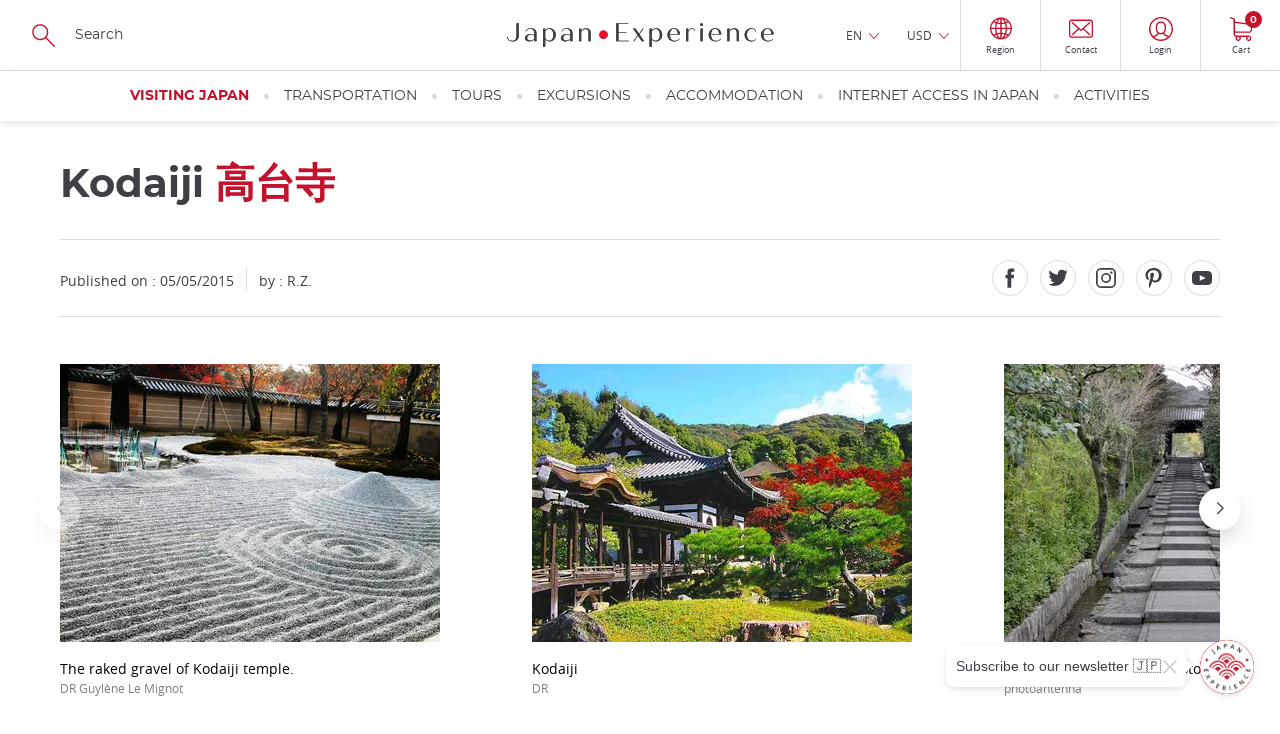

--- FILE ---
content_type: text/html; charset=UTF-8
request_url: https://www.japan-experience.com/all-about-japan/kyoto/temples-shrines/kodaiji
body_size: 26298
content:
<!DOCTYPE html><html lang="en" dir="ltr" prefix="og: https://ogp.me/ns#"><head><meta charset="utf-8" /><meta name="description" content="In ancient Japan, widowers built grandiose mausoleums in honor of their deceased other-half and deified them within dedicated temples." /><meta name="robots" content="max-image-preview:large" /><link rel="canonical" href="https://www.japan-experience.com/all-about-japan/kyoto/temples-shrines/kodaiji" /><meta property="og:url" content="https://www.japan-experience.com/all-about-japan/kyoto/temples-shrines/kodaiji" /><meta property="og:title" content="Kodaiji" /><meta property="og:description" content="In ancient Japan, widowers built grandiose mausoleums in honor of their deceased other-half and deified them within dedicated temples." /><meta property="og:image" content="https://www.japan-experience.com/sites/default/files/styles/scale_crop_420x232/public/legacy/japan_experience/1369473188766.jpg.webp?itok=CuRByS4W" /><meta name="twitter:card" content="summary_large_image" /><meta name="twitter:description" content="In ancient Japan, widowers built grandiose mausoleums in honor of their deceased other-half and deified them within dedicated temples." /><meta name="twitter:title" content="Kodaiji" /><meta name="twitter:image" content="https://www.japan-experience.com/sites/default/files/styles/scale_crop_420x232/public/legacy/japan_experience/1369473188766.jpg.webp?itok=CuRByS4W" /><link rel="alternate" hreflang="x-default" href="https://www.japan-experience.com/fr/a-la-decouverte-du-japon/kyoto/temples-et-sanctuaires/kodaiji" /><link rel="alternate" hreflang="en" href="https://www.japan-experience.com/all-about-japan/kyoto/temples-shrines/kodaiji" /><link rel="alternate" hreflang="fr" href="https://www.japan-experience.com/fr/a-la-decouverte-du-japon/kyoto/temples-et-sanctuaires/kodaiji" /><link rel="alternate" hreflang="de" href="https://www.japan-experience.com/de/alles-uber-japan/kyoto/tempel-schreine/kodaiji" /><link rel="alternate" hreflang="it" href="https://www.japan-experience.com/it/tutto-sul-giappone/kyoto/templi-e-santuari/kodaiji" /><link rel="alternate" hreflang="es" href="https://www.japan-experience.com/es/todo-sobre-japon/kioto/templos-santuarios/kodaiji" /><meta name="MobileOptimized" content="width" /><meta name="HandheldFriendly" content="true" /><meta name="viewport" content="width=device-width, initial-scale=1.0" /><script type="application/ld+json">{"@context": "https://schema.org","@graph": [{"@type": "Article","name": "Kodaiji","headline": "Kodaiji","about": ["Temples and shrines in Japan","Kyoto","All about Japan"],"datePublished": "2015-05-05T00:00:00+0000","isAccessibleForFree": "True","dateModified": "2024-10-14T08:44:52+0000","author": {"@type": "Organization","@id": "JapanExperience","name": "Japan Experience","url": "https://www.japan-experience.com/"},"publisher": {"@type": "Organization","@id": "JapanExperience","name": "Japan Experience","url": "https://www.japan-experience.com/"},"mainEntityOfPage": "https://www.japan-experience.com/all-about-japan/kyoto/temples-shrines/kodaiji"},{"@type": "Organization","@id": "JapanExperience","name": "Japan Experience","url": "https://www.japan-experience.com","description": "Japan Experience, an unique experience","telephone": "+44 (0)20 3514 6932","image": {"@type": "ImageObject","representativeOfPage": "False","url": "https://www.japan-experience.com/sites/default/files/styles/scale_crop_780x364/public/images/2022-11/JAPANEXPERIENCE-01.jpg","width": "780","height": "364"},"geo": {"@type": "GeoCoordinates","latitude": "48.86640992259865","longitude": "2.335626742469547"},"brand": {"@type": "Brand","@id": "Japan Experience","name": "Japan Experience","description": ["Japan Experience","far more than a trip"],"url": "https://www.japan-experience.com"},"address": {"@type": "PostalAddress","streetAddress": "30 rue Sainte Anne","addressLocality": "Paris","addressRegion": "Ile de France","postalCode": "75001","addressCountry": "FRANCE"}},{"@id": "Kodaiji","description": "Kodaiji","breadcrumb": {"@type": "BreadcrumbList","itemListElement": [{"@type": "ListItem","position": 1,"name": "Home","item": "https://www.japan-experience.com/"},{"@type": "ListItem","position": 2,"name": "Kyoto","item": "https://www.japan-experience.com/all-about-japan/kyoto"},{"@type": "ListItem","position": 3,"name": "Temples and shrines in Japan","item": "https://www.japan-experience.com/decouvrir/temples-sanctuaires"},{"@type": "ListItem","position": 4,"name": "Kodaiji","item": "https://www.japan-experience.com/all-about-japan/kyoto/temples-shrines/kodaiji"}]},"author": {"@type": "Organization","@id": "JapanExperience","name": "Japan Experience","url": "https://www.japan-experience.com"},"publisher": {"@type": "Organization","@id": "JapanExperience","name": "Japan Experience","url": "https://www.japan-experience.com"}},{"@type": "WebSite","@id": "www.japan-experience.com","name": "www.japan-experience.com","url": "https://www.japan-experience.com/","potentialAction": {"@type": "SearchAction","target": {"@type": "EntryPoint","urlTemplate": "https://www.japan-experience.com/search-page?q={search_term_string}","actionPlatform": ["http://schema.org/DesktopWebPlatform","http://schema.org/MobileWebPlatform","http://schema.org/IOSPlatform"]},"query": "https://www.japan-experience.com/search-page?q={search_term_string}","query-input": "required name=search_term_string"},"publisher": {"@type": "Organization","@id": "JapanExperience","name": "Japan Experience","url": "https://www.japan-experience.com"}}]
}</script><link rel="icon" href="/themes/custom/japan_common/favicon_rouge.ico" type="image/vnd.microsoft.icon" /><title>Kodaiji | Japan Experience</title><link rel="stylesheet" media="all" href="/sites/default/files/css/css_H9qH4cZ7oU8EcEPAbIW65ST0R04laHaUgGdeDzCziO8.css?delta=0&amp;language=en&amp;theme=japan_common&amp;include=eJx9jUkOAyEMBD_E8iTkGSwWGbCwSTK_D8occkouXVKp1V2BoYdztDa6v2FFL0IxDBPSBM7i41wM5L7Grc7roCIZoxGEeeYAXAIsHXuFCRX9D2_kEsXmDxA0D6r7vSt29fIsjLPKRzZg8TuO8XI3bCKbcM9EnH8qVd4IMVOD" onload="this.media=&#039;all&#039;" /><link rel="stylesheet" media="all" href="https://api.mapbox.com/mapbox-gl-js/plugins/mapbox-gl-geocoder/v4.4.2/mapbox-gl-geocoder.css" onload="this.media=&#039;all&#039;" /><link rel="stylesheet" media="all" href="https://api.tiles.mapbox.com/mapbox-gl-js/v1.4.1/mapbox-gl.css" onload="this.media=&#039;all&#039;" /><link rel="stylesheet" media="all" href="/sites/default/files/css/css_gRoe34ceY4MF3GO8RCJmXT3H8_i33quXVnugA8uer6w.css?delta=3&amp;language=en&amp;theme=japan_common&amp;include=eJx9jUkOAyEMBD_E8iTkGSwWGbCwSTK_D8occkouXVKp1V2BoYdztDa6v2FFL0IxDBPSBM7i41wM5L7Grc7roCIZoxGEeeYAXAIsHXuFCRX9D2_kEsXmDxA0D6r7vSt29fIsjLPKRzZg8TuO8XI3bCKbcM9EnH8qVd4IMVOD" /><link rel="stylesheet" media="all" href="/themes/custom/japan_common/build/css/styles.css?t9m6p5" as="style" /><link rel="stylesheet" media="all" href="/sites/default/files/css/css_gyfL2st2iMSY40-8ArHj5etOcTBj3XdVZnlrWreY4OI.css?delta=5&amp;language=en&amp;theme=japan_common&amp;include=eJx9jUkOAyEMBD_E8iTkGSwWGbCwSTK_D8occkouXVKp1V2BoYdztDa6v2FFL0IxDBPSBM7i41wM5L7Grc7roCIZoxGEeeYAXAIsHXuFCRX9D2_kEsXmDxA0D6r7vSt29fIsjLPKRzZg8TuO8XI3bCKbcM9EnH8qVd4IMVOD" /><script type="application/json" data-drupal-selector="drupal-settings-json">{"path":{"baseUrl":"\/","pathPrefix":"","currentPath":"node\/3783","currentPathIsAdmin":false,"isFront":false,"currentLanguage":"en"},"pluralDelimiter":"\u0003","suppressDeprecationErrors":true,"gtag":{"tagId":"","consentMode":true,"otherIds":[],"events":[],"additionalConfigInfo":[]},"ajaxPageState":{"libraries":"[base64]","theme":"japan_common","theme_token":null},"ajaxTrustedUrl":{"https:\/\/japan-experience.us10.list-manage.com\/subscribe\/post?u=c841162e164abb455e3dbf4a9\u0026id=f7bfc4d4df":true,"form_action_p_pvdeGsVG5zNF_XLGPTvYSKCf43t8qZYSwcfZl2uzM":true},"gtm":{"tagId":null,"settings":{"data_layer":"dataLayer","include_classes":false,"allowlist_classes":"google\nnonGooglePixels\nnonGoogleScripts\nnonGoogleIframes","blocklist_classes":"customScripts\ncustomPixels","include_environment":false,"environment_id":"","environment_token":""},"tagIds":["GTM-WFVTTVK"]},"dataLayer":{"defaultLang":"en","languages":{"en":{"id":"en","name":"English","direction":"ltr","weight":-9},"fr":{"id":"fr","name":"French","direction":"ltr","weight":-8},"de":{"id":"de","name":"German","direction":"ltr","weight":-7},"it":{"id":"it","name":"Italian","direction":"ltr","weight":-6},"es":{"id":"es","name":"Spanish","direction":"ltr","weight":-5}}},"vljMaps":{"points":[{"lat":35.000731060296,"lon":135.78044335709}]},"vljCart":{"cartCountUrl":"\/cart\/ajax\/count"},"vlj_commons":{"theme_path":"themes\/custom\/japan_common"},"search_api_autocomplete":{"autocomplete_with_solr":{"auto_submit":true}},"je_amplitude":{"brand":"je","currency":"usd","pageview":{"event":"page_view","page_environment":"production","page_language":"en","page_location":"https:\/\/www.japan-experience.com\/all-about-japan\/kyoto\/temples-shrines\/kodaiji","user_login_status":"unlogged","page_title":"kodaiji","page_template":"guide page","content_id":"3783","page_category":"all about japan","page_category2":"kyoto","page_category3":"temples and shrines in japan"}},"amplitude_deviceId":"0face113-5492-4e03-9163-d09e78d2a554","experiment_key":"e456f310e979385762c013d6d9657012","amplitude_userId":null,"popin_market_url":"https:\/\/www.japan-experience.com\/market-popin-block","csp":{"nonce":"3Ew6QCmyUIevHrajUFZBuQ"},"user":{"uid":0,"permissionsHash":"aa45b1fef1a2e7ee4920f8011293bfe86c3bf63bc3d8fb459923253be45a9a0b"}}</script><script src="/sites/default/files/minifyjs/core/misc/drupalSettingsLoader.min.js?v=11.3.1" data-cookieconsent="ignore"></script><script src="/sites/default/files/minifyjs/modules/contrib/google_tag/js/gtag.min.js?t9m6p5"></script><script src="/sites/default/files/minifyjs/modules/contrib/google_tag/js/gtm.min.js?t9m6p5"></script><script
async
id="Cookiebot"
src="https://consent.cookiebot.com/uc.js"
data-culture="en"
data-cbid="35b3dc8b-7331-4121-9f1e-a3154d39e5d0"
type="text/javascript"
>
</script><script>
const AmplitudeCookie = {
name: 'amplitude_device_id',
expiryDays: 365,
set: function(value) {
const d = new Date();
d.setTime(d.getTime() + (this.expiryDays * 24 * 60 * 60 * 1000));
const expires = "expires=" + d.toUTCString();
document.cookie = this.name + "=" + value + ";" + expires + ";path=/;SameSite=Lax";
},
get: function() {
const name = this.name + "=";
const ca = document.cookie.split(';');
for(let i = 0; i < ca.length; i++) {
let c = ca[i];
while (c.charAt(0) === ' ') {
c = c.substring(1);
}
if (c.indexOf(name) === 0) {
return c.substring(name.length, c.length);
}
}
return null;
},
getOrCreate: function() {
let deviceId = this.get();
if (!deviceId) {
deviceId = 'xxxxxxxx-xxxx-4xxx-yxxx-xxxxxxxxxxxx'.replace(/[xy]/g, function(c) {
const r = Math.random() * 16 | 0;
const v = c === 'x' ? r : (r & 0x3 | 0x8);
return v.toString(16);
});
this.set(deviceId);
}
return deviceId;
}
};
window.AmplitudeCookieDeviceId = AmplitudeCookie.getOrCreate();
</script><script>
window.addEventListener('load',() => {
var marketingConsent = (window.Cookiebot.hasResponse === false && !window.Cookiebot.consentId)
? true
: window.Cookiebot.consent.marketing;
window.addEventListener('CookiebotOnAccept', function (e) {
if (window.Cookiebot.consent.marketing !== marketingConsent && window.Cookiebot.consent.marketing === true) {
window.location.reload();
} else {
marketingConsent = window.Cookiebot.consent.marketing;
}
});
window.addEventListener('CookiebotOnDecline', function (e) {
marketingConsent = window.Cookiebot.consent.marketing;
});
});
</script><script
async
type="text/javascript"
src="https://cdn.eu.amplitude.com/script/e456f310e979385762c013d6d9657012.experiment.js">
</script><script>
(function(h,o,u,n,d) {
h=h[d]=h[d]||{q:[],onReady:function(c){h.q.push(c)}}
d=o.createElement(u);d.async=1;d.src=n
n=o.getElementsByTagName(u)[0];n.parentNode.insertBefore(d,n)
})(window,document,'script','https://www.datadoghq-browser-agent.com/eu1/v6/datadog-rum.js','DD_RUM')
window.DD_RUM.onReady(function() {
window.DD_RUM.init({
clientToken: 'pub0b77407528e7d1ab2e0d78232971e756',
applicationId: 'f0b35860-3a55-47da-90dc-defd979ec2d3',
site: 'datadoghq.eu',
service: 'drupal',
env: 'prod',
version: '2.0.36',
sessionSampleRate: 10,
sessionReplaySampleRate: 0,
trackResources: true,
trackLongTasks: true,
trackUserInteractions: true,
enablePrivacyForActionName: true,
trackBfcacheViews: true,
defaultPrivacyLevel: 'mask-user-input',
});
})
</script></head><body class="japan-experience path-node page-node-type-article"><a href="#main-content" class="vlj-skipLink visually-hidden focusable skip-link"> Skip to main content</a><noscript><iframe src="https://tagging.japan-experience.com/ns.html?id=GTM-WFVTTVK"
height="0" width="0" style="display:none;visibility:hidden"></iframe></noscript><div class="dialog-off-canvas-main-canvas" data-off-canvas-main-canvas><div class="u-mask"> <img width="1" height="1" src="/themes/custom/japan_common/build/svg/common.svg" alt="common svg" title="common svg"/></div><div class="layout-container __stickyPadding"><div class="vlj-stickyHeader" style="opacity:0;"> <header role="banner" class="vlj-header"><div class="vlj-header-search"> <button class="vlj-header-burgerCta"> <span class="vlj-header-burgerCta-default">Menu</span> <span class="vlj-header-burgerCta-close u-d-none">Close</span> </button><div class="js-reflow-search vlj-header-search-reflow"><div class="js-domFlow-source vlj-header-search-source" data-flow="js-flow-search" data-reflow="js-reflow-search"><form class="search-header-form vlj-header-search-form" data-drupal-selector="search-header-form" action="/all-about-japan/kyoto/temples-shrines/kodaiji" method="post" id="search-header-form" accept-charset="UTF-8"> <svg width="24" height="24" focusable="false" aria-hidden="true" class="vlj-header-ico"> <use href="/themes/custom/japan_common/build/svg/common.svg#search-icon"/> </svg><div class="js-form-item form-item js-form-type-search-api-autocomplete form-item-search js-form-item-search form-no-label"> <input class="vlj-header-search-form-input form-autocomplete form-text" id="header_search" data-drupal-selector="edit-search" data-search-api-autocomplete-search="autocomplete_with_solr" data-autocomplete-path="/search_api_autocomplete/autocomplete_with_solr" type="text" name="search" value="" size="60" maxlength="128" placeholder="Search" /></div> <input autocomplete="off" data-drupal-selector="form-pftvb2boqu9vbq6xc1dw2-pyy80f1hz9zpwf4xdr2my" type="hidden" name="form_build_id" value="form-PfTvb2boQU9vbQ6Xc1Dw2_pyy80f1Hz9ZpwF4XDR2MY" /> <input data-drupal-selector="edit-search-header-form" type="hidden" name="form_id" value="search_header_form" /><div data-drupal-selector="edit-actions" class="form-actions js-form-wrapper form-wrapper" id="edit-actions"><div class="u-align-center u-mg-t-m"> <input class="u-mask button js-form-submit form-submit vlj-cta" tabindex="-1" data-drupal-selector="edit-submit" type="submit" id="edit-submit" name="op" value="Search" /></div></div></form></div></div></div> <a href="/" class="vlj-header-logo"> <svg width="532" height="53" focusable="false" aria-hidden="true" class="vlj-header-logo-ico"><title>Japan Experience</title> <use href="/themes/custom/japan_common/build/svg/common.svg#japan-experience"/> </svg> </a><div class="vlj-header-infos"><div class="js-reflow-infos vlj-header-infos-reflow"><div class="js-domFlow-source vlj-header-infos-source" data-flow="js-flow-infos" data-reflow="js-reflow-infos"><div class="vlj-header-expand js-expand __hover"> <button class="vlj-header-expand-cta js-expand-cta" role="heading" aria-controls="panel-language">EN</button><div class="vlj-header-expand-panel js-expand-panel" role="navigation" id="panel-language" aria-hidden="true"><ul class="links"><li data-drupal-language="fr" data-drupal-link-system-path="node/3783"><span id="lang-fr" class="language-link" data-olwr="dWdnY2Y6Ly9qamoud25jbmEtcmtjcmV2cmFwci5wYnovc2Uvbi15bi1xcnBiaGlyZWdyLXFoLXduY2JhL3hsYmdiL2dyemN5cmYtcmctZm5hcGdobnZlcmYveGJxbnZ3dg==">Français</span></li><li data-drupal-language="de" data-drupal-link-system-path="node/3783"><span id="lang-de" class="language-link" data-olwr="dWdnY2Y6Ly9qamoud25jbmEtcmtjcmV2cmFwci5wYnovcXIvbnl5cmYtaG9yZS13bmNuYS94bGJnYi9ncnpjcnktZnB1ZXJ2YXIveGJxbnZ3dg==">Deutsch</span></li><li data-drupal-language="it" data-drupal-link-system-path="node/3783"><span id="lang-it" class="language-link" data-olwr="dWdnY2Y6Ly9qamoud25jbmEtcmtjcmV2cmFwci5wYnovdmcvZ2hnZ2ItZmh5LXR2bmNjYmFyL3hsYmdiL2dyemN5di1yLWZuYWdobmV2L3hicW52d3Y=">Italian</span></li><li data-drupal-language="es" data-drupal-link-system-path="node/3783"><span id="lang-es" class="language-link" data-olwr="dWdnY2Y6Ly9qamoud25jbmEtcmtjcmV2cmFwci5wYnovcmYvZ2JxYi1mYm9lci13bmNiYS94dmJnYi9ncnpjeWJmLWZuYWdobmV2YmYveGJxbnZ3dg==">Español</span></li></ul></div></div><div id="block-currencyswitcher"><div class="vlj-header-expand js-expand __hover" data-currency-switcher> <button class="vlj-header-expand-cta js-expand-cta" role="heading" aria-controls="panel-currency" data-currency-display>EUR</button><div class="vlj-header-expand-panel js-expand-panel" role="navigation" id="panel-currency" aria-hidden="true"><ul class="links"><li><span id="currency-EUR" data-olwr="dWdnY2Y6Ly9qamoud25jbmEtcmtjcmV2cmFwci5wYnovbnl5LW5vYmhnLXduY25hL3hsYmdiL2dyemN5cmYtZnVldmFyZi94YnFudnd2P3BoZWVyYXBsPVJIRQ==">EUR</span></li><li><span id="currency-USD" data-olwr="dWdnY2Y6Ly9qamoud25jbmEtcmtjcmV2cmFwci5wYnovbnl5LW5vYmhnLXduY25hL3hsYmdiL2dyemN5cmYtZnVldmFyZi94YnFudnd2P3BoZWVyYXBsPUhGUQ==">USD</span></li><li><span id="currency-GBP" data-olwr="dWdnY2Y6Ly9qamoud25jbmEtcmtjcmV2cmFwci5wYnovbnl5LW5vYmhnLXduY25hL3hsYmdiL2dyemN5cmYtZnVldmFyZi94YnFudnd2P3BoZWVyYXBsPVRPQw==">GBP</span></li><li><span id="currency-AUD" data-olwr="dWdnY2Y6Ly9qamoud25jbmEtcmtjcmV2cmFwci5wYnovbnl5LW5vYmhnLXduY25hL3hsYmdiL2dyemN5cmYtZnVldmFyZi94YnFudnd2P3BoZWVyYXBsPU5IUQ==">AUD</span></li><li><span id="currency-JPY" data-olwr="dWdnY2Y6Ly9qamoud25jbmEtcmtjcmV2cmFwci5wYnovbnl5LW5vYmhnLXduY25hL3hsYmdiL2dyemN5cmYtZnVldmFyZi94YnFudnd2P3BoZWVyYXBsPVdDTA==">JPY</span></li><li><span id="currency-CHF" data-olwr="dWdnY2Y6Ly9qamoud25jbmEtcmtjcmV2cmFwci5wYnovbnl5LW5vYmhnLXduY25hL3hsYmdiL2dyemN5cmYtZnVldmFyZi94YnFudnd2P3BoZWVyYXBsPVBVUw==">CHF</span></li><li><span id="currency-CAD" data-olwr="dWdnY2Y6Ly9qamoud25jbmEtcmtjcmV2cmFwci5wYnovbnl5LW5vYmhnLXduY25hL3hsYmdiL2dyemN5cmYtZnVldmFyZi94YnFudnd2P3BoZWVyYXBsPVBOUQ==">CAD</span></li><li><span id="currency-NOK" data-olwr="dWdnY2Y6Ly9qamoud25jbmEtcmtjcmV2cmFwci5wYnovbnl5LW5vYmhnLXduY25hL3hsYmdiL2dyemN5cmYtZnVldmFyZi94YnFudnd2P3BoZWVyYXBsPUFCWA==">NOK</span></li><li><span id="currency-SEK" data-olwr="dWdnY2Y6Ly9qamoud25jbmEtcmtjcmV2cmFwci5wYnovbnl5LW5vYmhnLXduY25hL3hsYmdiL2dyemN5cmYtZnVldmFyZi94YnFudnd2P3BoZWVyYXBsPUZSWA==">SEK</span></li><li><span id="currency-DKK" data-olwr="dWdnY2Y6Ly9qamoud25jbmEtcmtjcmV2cmFwci5wYnovbnl5LW5vYmhnLXduY25hL3hsYmdiL2dyemN5cmYtZnVldmFyZi94YnFudnd2P3BoZWVyYXBsPVFYWA==">DKK</span></li><li><span id="currency-PLN" data-olwr="dWdnY2Y6Ly9qamoud25jbmEtcmtjcmV2cmFwci5wYnovbnl5LW5vYmhnLXduY25hL3hsYmdiL2dyemN5cmYtZnVldmFyZi94YnFudnd2P3BoZWVyYXBsPUNZQQ==">PLN</span></li></ul></div></div></div> <button id="vlj-market-popin-button" class="vlj-header-cta __borderLeft"> <svg width="22" height="24" class="vlj-header-ico"> <use href="/themes/custom/japan_common/build/svg/common.svg#world"/> </svg> <span class="vlj-header-cta-text">Region</span> </button><div id="vlj-market-popin-container"></div> <nav> <a href="https://help.japan-experience.com/hc/en" data-title="contact" class="vlj-header-cta __borderLeft je-amplitude-header-link"> <svg width="24" height="19" focusable="false" aria-hidden="true" class="vlj-header-ico"> <use href="/themes/custom/japan_common/build/svg/common.svg#mail"/> </svg> <span class="vlj-header-cta-text">Contact</span> </a></nav><div id="block-useractionblock"><div data-user-action-block data-directory="themes/custom/japan_common" data-loading style="opacity: 0.5; height: 100%"> <span class="vlj-header-cta __borderLeft"> <svg width="24" height="19" focusable="false" aria-hidden="true" class="vlj-header-ico"> <use href="/themes/custom/japan_common/build/svg/common.svg#user"/> </svg> </span></div></div></div></div><div id="block-cartheaderblock"> <a href="https://www.japan-experience.com/cart" data-title="cart" class="vlj-header-cta __borderLeftLargeScreen je-amplitude-header-link"> <svg width="22" height="24" focusable="false" aria-hidden="true" class="vlj-header-ico"> <use href="/themes/custom/japan_common/build/svg/common.svg#cart"/> </svg> <span class="vlj-header-cta-text">Cart</span> <span class="vlj-header-cta-notif"><span data-cart-count="0">0</span></span></a></div></div> </header> <nav><div class="vlj-mainNav"><div class="js-flow-search vlj-header-search-flow"></div> <nav class="vlj-mainNav-list vlj-accordion __overflow-y " data-multiselectable="false"><p role="heading" class="vlj-mainNav-category __highlight"> <button class="vlj-accordion-cta vlj-mainNav-category-cta" id="tab-header-76" aria-controls="panel-header-76">Visiting Japan </button></p><div class="vlj-mainNav-subLevel vlj-accordion-panel" data-level0="visiting japan" id="panel-header-76" aria-labelledby="tab-header-76" aria-hidden="true"> <button class="vlj-mainNav-returnCta">Visiting Japan</button><ul class="__onLeftSide vlj-mainNav-subLevel-listCat"><li class="level1-list" data-level1="all about japan" data-url="https://www.japan-experience.com/all-about-japan"><div class="vlj-mainNav-subLevel-ico"> <img loading="lazy" aria-hidden="true" src="/sites/default/files/svg/2023-09/je_icons_menu-17_0.svg"></div> <a href="/all-about-japan" class="vlj-mainNav-subLevel-title menu-level-1">All about Japan</a><ul><li data-level2="explore the cities of japan" data-url="https://www.japan-experience.com/all-about-japan/cities"> <a href="/all-about-japan/cities" class="vlj-mainNav-subLevel-link menu-level-2">Explore the cities of Japan</a></li><li data-level2="discovering japan: our topic by topic guide to japan" data-url="https://www.japan-experience.com/all-about-japan/interests"> <a href="/all-about-japan/interests" class="vlj-mainNav-subLevel-link menu-level-2">Discovering Japan: our topic by topic guide to Japan</a></li><li data-level2="faces of japan" data-url="https://www.japan-experience.com/faces-of-japan"> <a href="/faces-of-japan" class="vlj-mainNav-subLevel-link menu-level-2">Faces of Japan </a></li></ul></li><li class="level1-list" data-level1="plan your trip" data-url="https://www.japan-experience.com/plan-your-trip"><div class="vlj-mainNav-subLevel-ico"> <img loading="lazy" aria-hidden="true" src="/sites/default/files/svg/2023-09/je_icons_menu-18_0.svg"></div> <a href="/plan-your-trip" class="vlj-mainNav-subLevel-title menu-level-1">Plan your trip</a><ul><li data-level2="before you travel" data-url="https://www.japan-experience.com/plan-your-trip/to-know/before-you-travel"> <a href="/plan-your-trip/to-know/before-you-travel" class="vlj-mainNav-subLevel-link menu-level-2">Before you travel</a></li><li data-level2="travelling in japan: guide and advice" data-url="https://www.japan-experience.com/plan-your-trip/to-know/traveling-japan"> <a href="/plan-your-trip/to-know/traveling-japan" class="vlj-mainNav-subLevel-link menu-level-2">Travelling in Japan: guide and advice</a></li><li data-level2="to know about japan" data-url="https://www.japan-experience.com/plan-your-trip/to-know"> <a href="/plan-your-trip/to-know" class="vlj-mainNav-subLevel-link menu-level-2">To know about Japan</a></li><li data-level2="our thematic guides" data-url="https://www.japan-experience.com/our-thematic-guides"> <a href="/our-thematic-guides" class="vlj-mainNav-subLevel-link menu-level-2">Our thematic guides</a></li></ul></li><li class="level1-list" data-level1="travel by train" data-url="https://www.japan-experience.com/travel-by-train"><div class="vlj-mainNav-subLevel-ico"> <img loading="lazy" aria-hidden="true" src="/sites/default/files/svg/2024-01/jrp_traintickets-05.svg"></div> <a href="/travel-by-train" class="vlj-mainNav-subLevel-title menu-level-1">Travel by train</a><ul><li data-level2="taking the shinkansen" data-url="https://www.japan-experience.com/plan-your-trip/travel-by-train/shinkansen"> <a href="/plan-your-trip/travel-by-train/shinkansen" class="vlj-mainNav-subLevel-link menu-level-2">Taking the Shinkansen</a></li><li data-level2="train itineraries in japan" data-url="https://www.japan-experience.com/plan-your-trip/travel-by-train/japan-itineraries"> <a href="/plan-your-trip/travel-by-train/japan-itineraries" class="vlj-mainNav-subLevel-link menu-level-2">Train itineraries in Japan</a></li><li data-level2="unique trains in japan" data-url="https://www.japan-experience.com/plan-your-trip/travel-by-train/unique-trains"> <a href="/plan-your-trip/travel-by-train/unique-trains" class="vlj-mainNav-subLevel-link menu-level-2">Unique trains in Japan</a></li></ul></li></ul></div><p role="heading" class="vlj-mainNav-category"> <button class="vlj-accordion-cta vlj-mainNav-category-cta" id="tab-header-71" aria-controls="panel-header-71">Transportation </button></p><div class="vlj-mainNav-subLevel vlj-accordion-panel" data-level0="transportation" id="panel-header-71" aria-labelledby="tab-header-71" aria-hidden="true"> <button class="vlj-mainNav-returnCta">Transportation</button><ul class="vlj-mainNav-subLevel-listCat"><li class="level1-list" data-level1="japan rail pass" data-url="https://www.japan-experience.com/transportation/japan-rail-pass"><div class="vlj-mainNav-subLevel-ico"> <img loading="lazy" aria-hidden="true" src="/sites/default/files/svg/2023-09/je_icons_menu-19.svg"></div> <a href="/transportation/japan-rail-pass" class="vlj-mainNav-subLevel-title menu-level-1 vlj-product-link" id="product-link-id-88">Japan Rail Pass</a><ul><li data-level2="japan rail pass" data-url="https://www.japan-experience.com/transportation/japan-rail-pass"> <a href="/transportation/japan-rail-pass" class="vlj-mainNav-subLevel-link menu-level-2 vlj-product-link" id="product-link-id-88">Japan Rail Pass</a></li><li data-level2="jrp care" data-url="https://www.japan-experience.com/transportation/japan-rail-pass/jrp-care"> <a href="/transportation/japan-rail-pass/jrp-care" class="vlj-mainNav-subLevel-link menu-level-2">JRP Care</a></li></ul></li><li class="level1-list" data-level1="train tickets in japan" data-url="https://www.japan-experience.com/transportation/train-tickets"><div class="vlj-mainNav-subLevel-ico"> <img loading="lazy" aria-hidden="true" src="/sites/default/files/svg/2024-01/jrp_traintickets-05.svg"></div> <a href="/transportation/train-tickets" class="vlj-mainNav-subLevel-title menu-level-1">Train Tickets in Japan</a><ul><li data-level2="tokyo to kyoto" data-url="https://www.japan-experience.com/transportation/train-tickets/train-ticket-tokyo-kyoto"> <a href="/transportation/train-tickets/train-ticket-tokyo-kyoto" class="vlj-mainNav-subLevel-link menu-level-2 vlj-product-link" id="product-link-id-1163">Tokyo to Kyoto</a></li><li data-level2="tokyo to osaka" data-url="https://www.japan-experience.com/transportation/train-tickets/train-ticket-tokyo-osaka"> <a href="/transportation/train-tickets/train-ticket-tokyo-osaka" class="vlj-mainNav-subLevel-link menu-level-2 vlj-product-link" id="product-link-id-1180">Tokyo to Osaka</a></li><li data-level2="tokyo to hiroshima" data-url="https://www.japan-experience.com/transportation/train-tickets/train-ticket-tokyo-hiroshima"> <a href="/transportation/train-tickets/train-ticket-tokyo-hiroshima" class="vlj-mainNav-subLevel-link menu-level-2 vlj-product-link" id="product-link-id-1184">Tokyo to Hiroshima</a></li><li data-level2="tokyo to kanazawa" data-url="https://www.japan-experience.com/transportation/train-tickets/train-tickets-from-tokyo-to-kanazawa"> <a href="/transportation/train-tickets/train-tickets-from-tokyo-to-kanazawa" class="vlj-mainNav-subLevel-link menu-level-2 vlj-product-link" id="product-link-id-1167">Tokyo to Kanazawa</a></li><li data-level2="kyoto to hiroshima" data-url="https://www.japan-experience.com/transportation/train-tickets/train-ticket-kyoto-hiroshima"> <a href="/transportation/train-tickets/train-ticket-kyoto-hiroshima" class="vlj-mainNav-subLevel-link menu-level-2 vlj-product-link" id="product-link-id-1181">Kyoto to Hiroshima</a></li><li data-level2="kyoto to kanazawa" data-url="https://www.japan-experience.com/transportation/train-tickets/train-ticket-kyoto-kanazawa"> <a href="/transportation/train-tickets/train-ticket-kyoto-kanazawa" class="vlj-mainNav-subLevel-link menu-level-2 vlj-product-link" id="product-link-id-1228">Kyoto to Kanazawa</a></li><li data-level2="premium train mizukaze" data-url="https://www.japan-experience.com/transportation/twilight-express-mizukaze-japans-luxury-sleeper-train"> <a href="/transportation/twilight-express-mizukaze-japans-luxury-sleeper-train" class="vlj-mainNav-subLevel-link menu-level-2 vlj-product-link" id="product-link-id-1208">Premium Train MIZUKAZE</a></li><li data-level2="all our train routes" data-url="https://www.japan-experience.com/transportation/train-tickets"> <a href="/transportation/train-tickets" class="vlj-mainNav-subLevel-link menu-level-2">All our train routes</a></li></ul></li><li class="level1-list" data-level1="regional rail passes" data-url="https://www.japan-experience.com/transportation/regional-passes"><div class="vlj-mainNav-subLevel-ico"> <img loading="lazy" aria-hidden="true" src="/sites/default/files/svg/2023-09/je_icons_menu-17_0.svg"></div> <a href="/transportation/regional-passes" class="vlj-mainNav-subLevel-title menu-level-1">Regional Rail Passes</a><ul><li data-level2="north japan | hokkaido" data-url="https://www.japan-experience.com/transportation/regional-passes/hokkaido"> <a href="/transportation/regional-passes/hokkaido" class="vlj-mainNav-subLevel-link menu-level-2">North Japan | Hokkaido</a></li><li data-level2="east japan | tohoku" data-url="https://www.japan-experience.com/transportation/regional-passes/tohoku"> <a href="/transportation/regional-passes/tohoku" class="vlj-mainNav-subLevel-link menu-level-2">East Japan | Tohoku</a></li><li data-level2="mount fuji &amp; around tokyo" data-url="https://www.japan-experience.com/transportation/regional-passes/tokyo-mount-fuji"> <a href="/transportation/regional-passes/tokyo-mount-fuji" class="vlj-mainNav-subLevel-link menu-level-2">Mount Fuji &amp; Around Tokyo</a></li><li data-level2="central japan | japanese alps" data-url="https://www.japan-experience.com/transportation/regional-passes/japanese-alps"> <a href="/transportation/regional-passes/japanese-alps" class="vlj-mainNav-subLevel-link menu-level-2">Central Japan | Japanese Alps</a></li><li data-level2="kansai | kyoto, osaka, nara" data-url="https://www.japan-experience.com/transportation/regional-passes/kansai-west-japan"> <a href="/transportation/regional-passes/kansai-west-japan" class="vlj-mainNav-subLevel-link menu-level-2">Kansai | Kyoto, Osaka, Nara</a></li><li data-level2="west japan | hiroshima" data-url="https://www.japan-experience.com/transportation/regional-passes/kansai-west-japan"> <a href="/transportation/regional-passes/kansai-west-japan" class="vlj-mainNav-subLevel-link menu-level-2">West Japan | Hiroshima</a></li><li data-level2="shikoku | ehime, kochi" data-url="https://www.japan-experience.com/transportation/regional-passes/shikoku"> <a href="/transportation/regional-passes/shikoku" class="vlj-mainNav-subLevel-link menu-level-2">Shikoku | Ehime, Kochi</a></li><li data-level2="kyushu | fukuoka, beppu" data-url="https://www.japan-experience.com/transportation/regional-passes/kyushu"> <a href="/transportation/regional-passes/kyushu" class="vlj-mainNav-subLevel-link menu-level-2">Kyushu | Fukuoka, Beppu</a></li></ul></li><li class="level1-list" data-level1="transfers &amp; public transport" data-url="https://www.japan-experience.com/transportation/prepaid-cards"><div class="vlj-mainNav-subLevel-ico"> <img loading="lazy" aria-hidden="true" src="/sites/default/files/svg/2023-09/je_icons_menu-22.svg"></div> <a href="/transportation/prepaid-cards" class="vlj-mainNav-subLevel-title menu-level-1">Transfers &amp; public transport</a><ul><li data-level2="tokyo airport transfers" data-url="https://www.japan-experience.com/transportation/airport-transfers/tokyo"> <a href="/transportation/airport-transfers/tokyo" class="vlj-mainNav-subLevel-link menu-level-2">Tokyo Airport Transfers</a></li><li data-level2="kyoto airport transfers" data-url="https://www.japan-experience.com/transportation/airport-transfers/kyoto"> <a href="/transportation/airport-transfers/kyoto" class="vlj-mainNav-subLevel-link menu-level-2">Kyoto Airport Transfers</a></li><li data-level2="osaka airport transfers" data-url="https://www.japan-experience.com/transportation/airport-transfers/osaka"> <a href="/transportation/airport-transfers/osaka" class="vlj-mainNav-subLevel-link menu-level-2">Osaka Airport Transfers</a></li><li data-level2="tokyo subway pass" data-url="https://www.japan-experience.com/transportation/prepaid-cards/tokyo-subway-pass"> <a href="/transportation/prepaid-cards/tokyo-subway-pass" class="vlj-mainNav-subLevel-link menu-level-2 vlj-product-link" id="product-link-id-1095">Tokyo Subway Pass </a></li><li data-level2="kyoto bus &amp; subway pass" data-url="https://www.japan-experience.com/transportation/prepaid-cards/kyoto-bus-subway-1-day-pass"> <a href="/transportation/prepaid-cards/kyoto-bus-subway-1-day-pass" class="vlj-mainNav-subLevel-link menu-level-2 vlj-product-link" id="product-link-id-893">Kyoto Bus &amp; Subway Pass</a></li><li data-level2="osaka bus &amp; subway pass" data-url="https://www.japan-experience.com/transportation/prepaid-cards/osaka-subway-and-bus-pass"> <a href="https://www.japan-experience.com/transportation/prepaid-cards/osaka-subway-and-bus-pass" class="vlj-mainNav-subLevel-link menu-level-2">Osaka Bus &amp; Subway Pass</a></li><li data-level2="nara train &amp; bus pass" data-url="https://www.japan-experience.com/transportation/regional-passes/kansai-west-japan/kintetsu-rail-pass-1-day"> <a href="/transportation/regional-passes/kansai-west-japan/kintetsu-rail-pass-1-day" class="vlj-mainNav-subLevel-link menu-level-2 vlj-product-link" id="product-link-id-1331">Nara Train &amp; Bus Pass</a></li></ul></li><li class="level1-list" data-level1="driving in japan" data-url="https://www.japan-experience.com/plan-your-trip/thematic-guides/driving-in-japan"><div class="vlj-mainNav-subLevel-ico"> <img loading="lazy" aria-hidden="true" src="/sites/default/files/svg/2023-09/je_icons_menu-23.svg"></div> <a href="/plan-your-trip/thematic-guides/driving-in-japan" class="vlj-mainNav-subLevel-title menu-level-1">Driving in Japan</a><ul><li data-level2="driving license translation" data-url="https://www.japan-experience.com/transportation/driving-licence-translation"> <a href="/transportation/driving-licence-translation" class="vlj-mainNav-subLevel-link menu-level-2 vlj-product-link" id="product-link-id-489">Driving License Translation</a></li></ul></li></ul></div><p role="heading" class="vlj-mainNav-category"> <button class="vlj-accordion-cta vlj-mainNav-category-cta" id="tab-header-152" aria-controls="panel-header-152">Tours </button></p><div class="vlj-mainNav-subLevel vlj-accordion-panel" data-level0="tours" id="panel-header-152" aria-labelledby="tab-header-152" aria-hidden="true"> <button class="vlj-mainNav-returnCta">Tours</button><ul class="vlj-mainNav-subLevel-listCat"><li class="level1-list" data-level1="self-guided tours" data-url="https://www.japan-experience.com/tours/self-guided"><div class="vlj-mainNav-subLevel-ico"> <img loading="lazy" aria-hidden="true" src="/sites/default/files/svg/2023-09/je_icons_menu-18_0.svg"></div> <a href="/tours/self-guided" class="vlj-mainNav-subLevel-title menu-level-1">Self-Guided Tours</a><ul><li data-level2="tokyo, mount fuji &amp; kyoto" data-url="https://www.japan-experience.com/tours/self-guided/tokyo-mount-fuji-kyoto"> <a href="/tours/self-guided/tokyo-mount-fuji-kyoto" class="vlj-mainNav-subLevel-link menu-level-2 vlj-product-link" id="product-link-id-688">Tokyo, Mount Fuji &amp; Kyoto</a></li><li data-level2="highlights of japan" data-url="https://www.japan-experience.com/tours/self-guided/highlights-of-japan"> <a href="/tours/self-guided/highlights-of-japan" class="vlj-mainNav-subLevel-link menu-level-2 vlj-product-link" id="product-link-id-695">Highlights Of Japan </a></li><li data-level2="japan family tour" data-url="https://www.japan-experience.com/tours/self-guided/japan-family-tour"> <a href="/tours/self-guided/japan-family-tour" class="vlj-mainNav-subLevel-link menu-level-2 vlj-product-link" id="product-link-id-855">Japan Family Tour</a></li><li data-level2="between manga and tradition" data-url="https://www.japan-experience.com/tours/self-guided/between-manga-and-tradition"> <a href="/tours/self-guided/between-manga-and-tradition" class="vlj-mainNav-subLevel-link menu-level-2 vlj-product-link" id="product-link-id-864">Between Manga and Tradition</a></li><li data-level2="tokyo to okinawa beaches" data-url="https://www.japan-experience.com/tours/self-guided/tokyo-to-okinawa-beaches"> <a href="/tours/self-guided/tokyo-to-okinawa-beaches" class="vlj-mainNav-subLevel-link menu-level-2 vlj-product-link" id="product-link-id-849">Tokyo to Okinawa beaches</a></li><li data-level2="japan itinerary north to south" data-url="https://www.japan-experience.com/tours/self-guided/japan-itinerary-north-to-south"> <a href="/tours/self-guided/japan-itinerary-north-to-south" class="vlj-mainNav-subLevel-link menu-level-2 vlj-product-link" id="product-link-id-854">Japan itinerary North to South</a></li><li data-level2="chugoku: japan_s secret" data-url="https://www.japan-experience.com/tours/self-guided/chugoku-japans-secret"> <a href="/tours/self-guided/chugoku-japans-secret" class="vlj-mainNav-subLevel-link menu-level-2 vlj-product-link" id="product-link-id-850">Chugoku: Japan&#039;s secret</a></li><li data-level2="all our self-guided tours..." data-url="https://www.japan-experience.com/products/tours?min_price=0&amp;max_price=1000000&amp;min_duration=0&amp;max_duration=99&amp;type=liberty_tour&amp;theme=all_theme"> <a href="https://www.japan-experience.com/products/tours?min_price=0&amp;max_price=1000000&amp;min_duration=0&amp;max_duration=99&amp;type=liberty_tour&amp;theme=all_theme" class="vlj-mainNav-subLevel-link __all menu-level-2">All our self-guided tours...</a></li></ul></li><li class="level1-list" data-level1="small group tours" data-url="https://www.japan-experience.com/tours/group"><div class="vlj-mainNav-subLevel-ico"> <img loading="lazy" aria-hidden="true" src="/sites/default/files/svg/2023-09/je_icons_menu-19.svg"></div> <a href="/tours/group" class="vlj-mainNav-subLevel-title menu-level-1">Small Group tours</a><ul><li data-level2="discover japan" data-url="https://www.japan-experience.com/tours/group/discover-japan"> <a href="https://www.japan-experience.com/tours/group/discover-japan" class="vlj-mainNav-subLevel-link menu-level-2">Discover Japan</a></li><li data-level2="japan in a week" data-url="https://www.japan-experience.com/tours/group/japan-in-a-week"> <a href="/tours/group/japan-in-a-week" class="vlj-mainNav-subLevel-link menu-level-2 vlj-product-link" id="product-link-id-1258">Japan in a Week</a></li><li data-level2="our tour guides" data-url="https://www.japan-experience.com/tours/group/our-guides"> <a href="/tours/group/our-guides" class="vlj-mainNav-subLevel-link menu-level-2">Our tour guides</a></li><li data-level2="all our group tours..." data-url="https://www.japan-experience.com/products/tours?type=guided_tour"> <a href="https://www.japan-experience.com/products/tours?type=guided_tour" class="vlj-mainNav-subLevel-link __all menu-level-2">All our group tours...</a></li></ul></li><li class="level1-list" data-level1="tailor made tours" data-url="https://www.japan-experience.com/tours/tailor-made"><div class="vlj-mainNav-subLevel-ico"> <img loading="lazy" aria-hidden="true" src="/sites/default/files/svg/2023-09/je_icons_menu-17_0.svg"></div> <a href="/tours/tailor-made" class="vlj-mainNav-subLevel-title menu-level-1">Tailor made Tours</a><ul><li data-level2="our travel advisors" data-url="https://www.japan-experience.com/tours/tailor-made/our-advisors"> <a href="/tours/tailor-made/our-advisors" class="vlj-mainNav-subLevel-link menu-level-2">Our travel advisors</a></li><li data-level2="get your quote" data-url="https://umarekawaru.japan-experience.com/en/custom-tour-quote-form"> <a href="https://umarekawaru.japan-experience.com/en/custom-tour-quote-form" class="vlj-mainNav-subLevel-link __all menu-level-2">Get your quote</a></li></ul></li><li class="level1-list" data-level1="all our tours in japan" data-url="https://www.japan-experience.com/tours"><div class="vlj-mainNav-subLevel-ico"> <img loading="lazy" aria-hidden="true" src="/sites/default/files/svg/2023-09/je_icons_menu-28.svg"></div> <a href="/tours" class="vlj-mainNav-subLevel-title menu-level-1">All our Tours in Japan</a><ul><li data-level2="10-days tours" data-url="https://www.japan-experience.com/products/tours/10-days"> <a href="/products/tours/10-days" class="vlj-mainNav-subLevel-link menu-level-2">10-days tours </a></li><li data-level2="15-day tours" data-url="https://www.japan-experience.com/products/tours/15-days"> <a href="/products/tours/15-days" class="vlj-mainNav-subLevel-link menu-level-2">15-day tours </a></li><li data-level2="3-week tours" data-url="https://www.japan-experience.com/products/tours/3-week"> <a href="/products/tours/3-week" class="vlj-mainNav-subLevel-link menu-level-2">3-week tours</a></li><li data-level2="all-inclusive tours" data-url="https://www.japan-experience.com/products/tours/all-inclusive"> <a href="/products/tours/all-inclusive" class="vlj-mainNav-subLevel-link menu-level-2">All-inclusive tours</a></li><li data-level2="budget tours" data-url="https://www.japan-experience.com/products/tours/budget"> <a href="/products/tours/budget" class="vlj-mainNav-subLevel-link menu-level-2">Budget tours </a></li><li data-level2="couple tours" data-url="https://www.japan-experience.com/products/tours/couple"> <a href="/products/tours/couple" class="vlj-mainNav-subLevel-link menu-level-2">Couple tours </a></li><li data-level2="english-speaking guide" data-url="https://www.japan-experience.com/products/tours/english-speaking-guide"> <a href="/products/tours/english-speaking-guide" class="vlj-mainNav-subLevel-link menu-level-2">English-speaking guide</a></li><li data-level2="essential tours" data-url="https://www.japan-experience.com/products/tours/essential"> <a href="/products/tours/essential" class="vlj-mainNav-subLevel-link menu-level-2">Essential tours</a></li><li data-level2="tokyo tours" data-url="https://www.japan-experience.com/products/tours/tokyo"> <a href="/products/tours/tokyo" class="vlj-mainNav-subLevel-link menu-level-2">Tokyo tours </a></li></ul></li></ul></div><p role="heading" class="vlj-mainNav-category"> <button class="vlj-accordion-cta vlj-mainNav-category-cta" id="tab-header-392" aria-controls="panel-header-392">Excursions </button></p><div class="vlj-mainNav-subLevel vlj-accordion-panel" data-level0="excursions" id="panel-header-392" aria-labelledby="tab-header-392" aria-hidden="true"> <button class="vlj-mainNav-returnCta">Excursions</button><ul class="__onLeftSide vlj-mainNav-subLevel-listCat"><li class="level1-list" data-level1="our excursions in japan" data-url="https://www.japan-experience.com/excursions"><div class="vlj-mainNav-subLevel-ico"> <img loading="lazy" aria-hidden="true" src="/sites/default/files/svg/2023-09/je_icons_menu-18_0.svg"></div> <a href="/excursions" class="vlj-mainNav-subLevel-title menu-level-1">Our excursions in Japan</a><ul><li data-level2="bicycle escape: mount fuji and its 5 lakes" data-url="https://www.japan-experience.com/excursions/bicycle-escape-mount-fuji"> <a href="/excursions/bicycle-escape-mount-fuji" class="vlj-mainNav-subLevel-link menu-level-2 vlj-product-link" id="product-link-id-1132">Bicycle escape: Mount Fuji and its 5 lakes</a></li><li data-level2="a natural getaway in yakushima" data-url="https://www.japan-experience.com/excursions/natural-getaway-yakushima"> <a href="/excursions/natural-getaway-yakushima" class="vlj-mainNav-subLevel-link menu-level-2 vlj-product-link" id="product-link-id-1138">A natural getaway in Yakushima</a></li><li data-level2="shikoku pilgrimage: 15 temples to enlightenment" data-url="https://www.japan-experience.com/excursions/shikoku-pilgrimage-15-temples"> <a href="/excursions/shikoku-pilgrimage-15-temples" class="vlj-mainNav-subLevel-link menu-level-2 vlj-product-link" id="product-link-id-1131">Shikoku pilgrimage: 15 temples to enlightenment</a></li><li data-level2="bicycle escape: lake biwa" data-url="https://www.japan-experience.com/excursions/bicycle-escape-lake-biwa"> <a href="/excursions/bicycle-escape-lake-biwa" class="vlj-mainNav-subLevel-link menu-level-2 vlj-product-link" id="product-link-id-1128">Bicycle escape: Lake Biwa</a></li><li data-level2="tohoku by train" data-url="https://www.japan-experience.com/excursions/northern-trains-tohoku"> <a href="/excursions/northern-trains-tohoku" class="vlj-mainNav-subLevel-link menu-level-2 vlj-product-link" id="product-link-id-1198">Tohoku by train</a></li><li data-level2="all our excursions in japan" data-url="https://www.japan-experience.com/products/tours?type=excursion_tour"> <a href="https://www.japan-experience.com/products/tours?type=excursion_tour" class="vlj-mainNav-subLevel-link __all menu-level-2">All our excursions in Japan</a></li></ul></li><li class="vlj-mainNav-subLevel-highlight level1-list" data-level1="what is an excursion?" data-url="https://www.japan-experience.com/excursions"> <figure class="swiper-slide"> <picture > <!--[if IE 9]> <video style="display: none;"><![endif]--> <source srcset="/sites/default/files/styles/scale_crop_242x143/public/images/2023-10/LinkedIn%20Newsletter%20Header%20%281920x1080%29%20%282%29.jpg.webp?itok=YytHHjxX 242w, /sites/default/files/styles/scale_crop_270x160/public/images/2023-10/LinkedIn%20Newsletter%20Header%20%281920x1080%29%20%282%29.jpg.webp?itok=5nlJo1am 270w, /sites/default/files/styles/scale_crop_540x320/public/images/2023-10/LinkedIn%20Newsletter%20Header%20%281920x1080%29%20%282%29.jpg.webp?itok=53UfD5fS 540w" type="image/webp" sizes="(max-width: 31.125rem) 242px, 270px" width="540" height="320"/> <!--[if IE 9]></video><![endif]--> <img decoding="async" loading="lazy" srcset="/sites/default/files/styles/scale_crop_242x143/public/images/2023-10/LinkedIn%20Newsletter%20Header%20%281920x1080%29%20%282%29.jpg.webp?itok=YytHHjxX 242w, /sites/default/files/styles/scale_crop_270x160/public/images/2023-10/LinkedIn%20Newsletter%20Header%20%281920x1080%29%20%282%29.jpg.webp?itok=5nlJo1am 270w, /sites/default/files/styles/scale_crop_540x320/public/images/2023-10/LinkedIn%20Newsletter%20Header%20%281920x1080%29%20%282%29.jpg.webp?itok=53UfD5fS 540w" sizes="(max-width: 31.125rem) 242px, 270px" width="220" height="130" class="vlj-teaser-img vlj-hoverEffect-img" src="/sites/default/files/styles/scale_crop_220x130/public/images/2023-10/LinkedIn%20Newsletter%20Header%20%281920x1080%29%20%282%29.jpg.webp?itok=Nx9Wnqw1" alt="excursion japon japan experience mount fuji" title="excursion japon japan experience mount fuji" /> </picture> </figure> <a href="/excursions" class="vlj-mainNav-subLevel-title menu-level-1">What is an excursion?</a></li></ul></div><p role="heading" class="vlj-mainNav-category"> <button class="vlj-accordion-cta vlj-mainNav-category-cta" id="tab-header-72" aria-controls="panel-header-72">Accommodation </button></p><div class="vlj-mainNav-subLevel vlj-accordion-panel" data-level0="accommodation" id="panel-header-72" aria-labelledby="tab-header-72" aria-hidden="true"> <button class="vlj-mainNav-returnCta">Accommodation</button><ul class="vlj-mainNav-subLevel-listCat"><li class="level1-list" data-level1="our houses by city" data-url="https://www.japan-experience.com/accommodation/house-rentals"><div class="vlj-mainNav-subLevel-ico"> <img loading="lazy" aria-hidden="true" src="/sites/default/files/svg/2023-09/je_icons_menu-24.svg"></div> <a href="/accommodation/house-rentals" class="vlj-mainNav-subLevel-title menu-level-1">Our houses by city</a><ul><li data-level2="tokyo" data-url="https://www.japan-experience.com/accommodation/house-rentals/tokyo"> <a href="/accommodation/house-rentals/tokyo" class="vlj-mainNav-subLevel-link menu-level-2">Tokyo</a></li><li data-level2="kyoto" data-url="https://www.japan-experience.com/accommodation/house-rentals/kyoto"> <a href="/accommodation/house-rentals/kyoto" class="vlj-mainNav-subLevel-link menu-level-2">Kyoto</a></li><li data-level2="kanazawa" data-url="https://www.japan-experience.com/accommodation/house-rentals/kanazawa"> <a href="/accommodation/house-rentals/kanazawa" class="vlj-mainNav-subLevel-link menu-level-2">Kanazawa</a></li><li data-level2="takayama - japanese alps" data-url="https://www.japan-experience.com/accommodation/house-rentals/takayama"> <a href="/accommodation/house-rentals/takayama" class="vlj-mainNav-subLevel-link menu-level-2">Takayama - Japanese Alps</a></li><li data-level2="okayama - access to naoshima" data-url="https://www.japan-experience.com/accommodation/house-rentals/okayama"> <a href="/accommodation/house-rentals/okayama" class="vlj-mainNav-subLevel-link menu-level-2">Okayama - Access to Naoshima</a></li><li data-level2="japanese countryside" data-url="https://www.japan-experience.com/accommodation/house-rentals/japanese-countryside"> <a href="/accommodation/house-rentals/japanese-countryside" class="vlj-mainNav-subLevel-link menu-level-2">Japanese Countryside</a></li><li data-level2="okinawa islands" data-url="https://www.japan-experience.com/accommodation/house-rentals/okinawa"> <a href="/accommodation/house-rentals/okinawa" class="vlj-mainNav-subLevel-link menu-level-2">Okinawa Islands</a></li><li data-level2="see all our houses" data-url="https://www.japan-experience.com/accommodation/house-rentals/travel-angels"> <a href="/accommodation/house-rentals/travel-angels" class="vlj-mainNav-subLevel-link menu-level-2">See all our houses</a></li></ul></li><li class="level1-list" data-level1="our houses by standing" data-url="https://www.japan-experience.com/accommodation/house-rentals/our-homes-by-standing"><div class="vlj-mainNav-subLevel-ico"> <img loading="lazy" aria-hidden="true" src="/sites/default/files/svg/2023-09/je_icons_menu-24.svg"></div> <a href="/accommodation/house-rentals/our-homes-by-standing" class="vlj-mainNav-subLevel-title menu-level-1">Our houses by standing</a><ul><li data-level2="best prices (2*)" data-url="https://www.japan-experience.com/accommodation/house-rentals/our-best-price-2-star"> <a href="/accommodation/house-rentals/our-best-price-2-star" class="vlj-mainNav-subLevel-link menu-level-2">Best prices (2*)</a></li><li data-level2="essential comfort (3*)" data-url="https://www.japan-experience.com/accommodation/house-rentals/our-essential-comfort-homes-3-star"> <a href="/accommodation/house-rentals/our-essential-comfort-homes-3-star" class="vlj-mainNav-subLevel-link menu-level-2">Essential comfort (3*)</a></li><li data-level2="highest standard (4*)" data-url="https://www.japan-experience.com/accommodation/house-rentals/our-highest-standard-4-star"> <a href="/accommodation/house-rentals/our-highest-standard-4-star" class="vlj-mainNav-subLevel-link menu-level-2">Highest Standard (4*)</a></li><li data-level2="elegant and unique (5*)" data-url="https://www.japan-experience.com/accommodation/house-rentals/our-elegant-and-unique-homes-5-star"> <a href="/accommodation/house-rentals/our-elegant-and-unique-homes-5-star" class="vlj-mainNav-subLevel-link menu-level-2">Elegant and unique (5*)</a></li></ul></li><li class="level1-list" data-level1="our houses by collection" data-url="https://www.japan-experience.com/accommodation/house-rentals/our-houses-by-collections"><div class="vlj-mainNav-subLevel-ico"> <img loading="lazy" aria-hidden="true" src="/sites/default/files/svg/2023-09/je_icons_menu-24.svg"></div> <a href="/accommodation/house-rentals/our-houses-by-collections" class="vlj-mainNav-subLevel-title menu-level-1">Our houses by collection</a><ul><li data-level2="the traditionals" data-url="https://www.japan-experience.com/accommodation/house-rentals/our-traditionals-homes"> <a href="/accommodation/house-rentals/our-traditionals-homes" class="vlj-mainNav-subLevel-link menu-level-2">The traditionals</a></li><li data-level2="designer houses" data-url="https://www.japan-experience.com/accommodation/house-rentals/our-designer-houses"> <a href="/accommodation/house-rentals/our-designer-houses" class="vlj-mainNav-subLevel-link menu-level-2">Designer houses</a></li><li data-level2="houses with japanese gardens" data-url="https://www.japan-experience.com/accommodation/house-rentals/our-houses-with-japanese-gardens"> <a href="/accommodation/house-rentals/our-houses-with-japanese-gardens" class="vlj-mainNav-subLevel-link menu-level-2">Houses with Japanese gardens</a></li><li data-level2="cosy homes for one or two" data-url="https://www.japan-experience.com/accommodation/house-rentals/our-cozy-homes-for-one-or-two"> <a href="/accommodation/house-rentals/our-cozy-homes-for-one-or-two" class="vlj-mainNav-subLevel-link menu-level-2">Cosy homes for one or two</a></li><li data-level2="family homes" data-url="https://www.japan-experience.com/accommodation/house-rentals/our-family-homes"> <a href="/accommodation/house-rentals/our-family-homes" class="vlj-mainNav-subLevel-link menu-level-2">Family homes</a></li><li data-level2="large living spaces" data-url="https://www.japan-experience.com/accommodation/house-rentals/our-large-living-spaces-homes"> <a href="/accommodation/house-rentals/our-large-living-spaces-homes" class="vlj-mainNav-subLevel-link menu-level-2">Large living spaces</a></li><li data-level2="close together (for larger groups)" data-url="https://www.japan-experience.com/accommodation/house-rentals/our-homes-large-groups"> <a href="/accommodation/house-rentals/our-homes-large-groups" class="vlj-mainNav-subLevel-link menu-level-2">Close together (for larger groups)</a></li></ul></li><li class="level1-list" data-level1="our favorite houses" data-url=""><div class="vlj-mainNav-subLevel-ico"> <img loading="lazy" aria-hidden="true" src="/sites/default/files/svg/2023-09/je_icons_menu-24.svg"></div> <span class="vlj-mainNav-subLevel-title menu-level-1">Our favorite houses</span><ul><li data-level2="tokyo - komorebi" data-url="https://www.japan-experience.com/accommodation/house-rentals/tokyo/komorebi"> <a href="/accommodation/house-rentals/tokyo/komorebi" class="vlj-mainNav-subLevel-link menu-level-2 vlj-product-link" id="product-link-id-1186">Tokyo - Komorebi</a></li><li data-level2="kyoto - rohji" data-url="https://www.japan-experience.com/accommodation/house-rentals/kyoto/rohji"> <a href="/accommodation/house-rentals/kyoto/rohji" class="vlj-mainNav-subLevel-link menu-level-2 vlj-product-link" id="product-link-id-725">Kyoto - Rohji</a></li><li data-level2="kyoto - yasaka no yado" data-url="https://www.japan-experience.com/accommodation/house-rentals/kyoto/yasaka-no-yado"> <a href="/accommodation/house-rentals/kyoto/yasaka-no-yado" class="vlj-mainNav-subLevel-link menu-level-2 vlj-product-link" id="product-link-id-1274">Kyoto - Yasaka no Yado</a></li><li data-level2="kyoto - nijo garden villa" data-url="https://www.japan-experience.com/accommodation/house-rentals/kyoto/nijo-garden-villa"> <a href="/accommodation/house-rentals/kyoto/nijo-garden-villa" class="vlj-mainNav-subLevel-link menu-level-2 vlj-product-link" id="product-link-id-1275">Kyoto - Nijo Garden Villa</a></li><li data-level2="japanese countryside - shinobi villa" data-url="https://www.japan-experience.com/accommodation/house-rentals/japanese-countryside/shinobi-villa"> <a href="/accommodation/house-rentals/japanese-countryside/shinobi-villa" class="vlj-mainNav-subLevel-link menu-level-2 vlj-product-link" id="product-link-id-1194">Japanese Countryside - Shinobi Villa</a></li><li data-level2="　" data-url=""> <span class="vlj-mainNav-subLevel-link menu-level-2">　</span></li><li data-level2="why rent a house with japan experience?" data-url="https://www.japan-experience.com/accommodation/house-rentals"> <a href="/accommodation/house-rentals" class="vlj-mainNav-subLevel-link menu-level-2">Why rent a house with Japan Experience?</a></li><li data-level2="who are our house angels?" data-url="https://www.japan-experience.com/accommodation/house-rentals/travel-angels"> <a href="/accommodation/house-rentals/travel-angels" class="vlj-mainNav-subLevel-link menu-level-2">Who are our House Angels?</a></li></ul></li></ul></div><p role="heading" class="vlj-mainNav-category"> <button class="vlj-accordion-cta vlj-mainNav-category-cta" id="tab-header-73" aria-controls="panel-header-73">Internet Access in Japan </button></p><div class="vlj-mainNav-subLevel vlj-accordion-panel" data-level0="internet access in japan" id="panel-header-73" aria-labelledby="tab-header-73" aria-hidden="true"> <button class="vlj-mainNav-returnCta">Internet Access in Japan</button><ul class="vlj-mainNav-subLevel-listCat"><li class="level1-list" data-level1="sim cards" data-url="https://www.japan-experience.com/internet-access/sim-cards"><div class="vlj-mainNav-subLevel-ico"> <img loading="lazy" aria-hidden="true" src="/sites/default/files/svg/2023-09/je_icons_menu-25.svg"></div> <a href="/internet-access/sim-cards" class="vlj-mainNav-subLevel-title menu-level-1 vlj-product-link" id="product-link-id-93">SIM Cards</a></li><li class="level1-list" data-level1="esim" data-url="https://www.japan-experience.com/internet-access/e-sim-by-japan-experience"><div class="vlj-mainNav-subLevel-ico"> <img loading="lazy" aria-hidden="true" src="/sites/default/files/svg/2023-09/je_icons_menu-66.svg"></div> <a href="/internet-access/e-sim-by-japan-experience" class="vlj-mainNav-subLevel-title menu-level-1 vlj-product-link" id="product-link-id-1117">eSIM</a></li><li class="level1-list" data-level1="pocket wifi rental" data-url="https://www.japan-experience.com/internet-access/pocket-wifi"><div class="vlj-mainNav-subLevel-ico"> <img loading="lazy" aria-hidden="true" src="/sites/default/files/svg/2023-09/je_icons_menu-26.svg"></div> <a href="/internet-access/pocket-wifi" class="vlj-mainNav-subLevel-title menu-level-1 vlj-product-link" id="product-link-id-98">Pocket WiFi rental</a></li><li class="vlj-mainNav-subLevel-highlight level1-list" data-level1="how to access internet in japan?" data-url="https://www.japan-experience.com/internet-access"> <figure class="swiper-slide"> <picture > <!--[if IE 9]> <video style="display: none;"><![endif]--> <source srcset="/sites/default/files/styles/scale_crop_242x143/public/images/2020-11/Internet_Access_Product_Category-Plann_Unsplash.jpg.webp?itok=UqQrSWOc 242w, /sites/default/files/styles/scale_crop_270x160/public/images/2020-11/Internet_Access_Product_Category-Plann_Unsplash.jpg.webp?itok=P6i-LctY 270w, /sites/default/files/styles/scale_crop_540x320/public/images/2020-11/Internet_Access_Product_Category-Plann_Unsplash.jpg.webp?itok=6s_3GpQe 540w" type="image/webp" sizes="(max-width: 31.125rem) 242px, 270px" width="540" height="320"/> <!--[if IE 9]></video><![endif]--> <img decoding="async" loading="lazy" srcset="/sites/default/files/styles/scale_crop_242x143/public/images/2020-11/Internet_Access_Product_Category-Plann_Unsplash.jpg.webp?itok=UqQrSWOc 242w, /sites/default/files/styles/scale_crop_270x160/public/images/2020-11/Internet_Access_Product_Category-Plann_Unsplash.jpg.webp?itok=P6i-LctY 270w, /sites/default/files/styles/scale_crop_540x320/public/images/2020-11/Internet_Access_Product_Category-Plann_Unsplash.jpg.webp?itok=6s_3GpQe 540w" sizes="(max-width: 31.125rem) 242px, 270px" width="220" height="130" class="vlj-teaser-img vlj-hoverEffect-img" src="/sites/default/files/styles/scale_crop_220x130/public/images/2020-11/Internet_Access_Product_Category-Plann_Unsplash.jpg.webp?itok=u7iG1rOo" alt="Accès internet illimité au Japon" /> </picture> </figure> <a href="https://www.japan-experience.com/internet-access" class="vlj-mainNav-subLevel-title menu-level-1">How to access Internet in Japan?</a></li></ul></div><p role="heading" class="vlj-mainNav-category"> <button class="vlj-accordion-cta vlj-mainNav-category-cta" id="tab-header-74" aria-controls="panel-header-74">Activities </button></p><div class="vlj-mainNav-subLevel vlj-accordion-panel" data-level0="activities" id="panel-header-74" aria-labelledby="tab-header-74" aria-hidden="true"> <button class="vlj-mainNav-returnCta">Activities</button><ul class="vlj-mainNav-subLevel-listCat"><li class="level1-list" data-level1="our activities by city" data-url="https://www.japan-experience.com/activities-by-town"><div class="vlj-mainNav-subLevel-ico"> <img loading="lazy" aria-hidden="true" src="/sites/default/files/svg/2023-09/je_icons_menu-27.svg"></div> <a href="https://www.japan-experience.com/activities-by-town" class="vlj-mainNav-subLevel-title menu-level-1">Our activities by city</a><ul><li data-level2="activities in tokyo" data-url="https://www.japan-experience.com/activities/tokyo"> <a href="/activities/tokyo" class="vlj-mainNav-subLevel-link menu-level-2">Activities in Tokyo </a></li><li data-level2="activities in kyoto" data-url="https://www.japan-experience.com/activities/kyoto"> <a href="/activities/kyoto" class="vlj-mainNav-subLevel-link menu-level-2">Activities in Kyoto </a></li><li data-level2="activities in kanazawa" data-url="https://www.japan-experience.com/activities/kanazawa"> <a href="https://www.japan-experience.com/activities/kanazawa" class="vlj-mainNav-subLevel-link menu-level-2">Activities in Kanazawa</a></li><li data-level2="activities in takayama" data-url="https://www.japan-experience.com/activities/takayama"> <a href="https://www.japan-experience.com/activities/takayama" class="vlj-mainNav-subLevel-link menu-level-2">Activities in Takayama</a></li><li data-level2="activities in hiroshima" data-url="https://www.japan-experience.com/activities/hiroshima"> <a href="/activities/hiroshima" class="vlj-mainNav-subLevel-link menu-level-2">Activities in Hiroshima</a></li><li data-level2="activities in osaka" data-url="https://www.japan-experience.com/activities/osaka"> <a href="/activities/osaka" class="vlj-mainNav-subLevel-link menu-level-2">Activities in Osaka</a></li></ul></li><li class="level1-list" data-level1="our activities by region" data-url="https://www.japan-experience.com/activities-by-region"><div class="vlj-mainNav-subLevel-ico"> <img loading="lazy" aria-hidden="true" src="/sites/default/files/svg/2023-11/je_icons_general_website-05.svg"></div> <a href="/activities-by-region" class="vlj-mainNav-subLevel-title menu-level-1">Our activities by region</a><ul><li data-level2="activities in hokkaido" data-url="https://www.japan-experience.com/activities/hokkaido"> <a href="/activities/hokkaido" class="vlj-mainNav-subLevel-link menu-level-2">Activities in Hokkaido</a></li><li data-level2="activities in okinawa" data-url="https://www.japan-experience.com/activities/okinawa"> <a href="/activities/okinawa" class="vlj-mainNav-subLevel-link menu-level-2">Activities in Okinawa</a></li><li data-level2="activities around mount fuji" data-url="https://www.japan-experience.com/activities/mount-fuji"> <a href="/activities/mount-fuji" class="vlj-mainNav-subLevel-link menu-level-2">Activities around Mount Fuji</a></li><li data-level2="activities around kyoto" data-url="https://www.japan-experience.com/activities/around-kyoto"> <a href="/activities/around-kyoto" class="vlj-mainNav-subLevel-link menu-level-2">Activities around Kyoto</a></li><li data-level2="activities around tokyo" data-url="https://www.japan-experience.com/activities/around-tokyo"> <a href="/activities/around-tokyo" class="vlj-mainNav-subLevel-link menu-level-2">Activities around Tokyo</a></li><li data-level2="japan off the beaten tracks" data-url="https://www.japan-experience.com/activities/other-regions"> <a href="/activities/other-regions" class="vlj-mainNav-subLevel-link menu-level-2">Japan Off the Beaten Tracks</a></li></ul></li><li class="level1-list" data-level1="our activities by theme" data-url="https://www.japan-experience.com/activities-by-themes"><div class="vlj-mainNav-subLevel-ico"> <img loading="lazy" aria-hidden="true" src="/sites/default/files/svg/2023-09/je_icons_menu-28.svg"></div> <a href="https://www.japan-experience.com/activities-by-themes" class="vlj-mainNav-subLevel-title menu-level-1">Our activities by theme </a><ul><li data-level2="guided activities" data-url="https://www.japan-experience.com/activities/guided-tours"> <a href="https://www.japan-experience.com/activities/guided-tours" class="vlj-mainNav-subLevel-link menu-level-2">Guided activities</a></li><li data-level2="cultural experiences" data-url="https://www.japan-experience.com/activities/cultural-activities"> <a href="https://www.japan-experience.com/activities/cultural-activities" class="vlj-mainNav-subLevel-link menu-level-2">Cultural experiences</a></li><li data-level2="outdoor activities" data-url="https://www.japan-experience.com/activities/outdoor-activities"> <a href="https://www.japan-experience.com/activities/outdoor-activities" class="vlj-mainNav-subLevel-link menu-level-2">Outdoor activities</a></li><li data-level2="city escapes and nature" data-url="https://www.japan-experience.com/activities/nature-getaways"> <a href="https://www.japan-experience.com/activities/nature-getaways" class="vlj-mainNav-subLevel-link menu-level-2">City escapes and nature</a></li><li data-level2="museums and amusement parks" data-url="https://www.japan-experience.com/activities/museums-and-theme-parks"> <a href="https://www.japan-experience.com/activities/museums-and-theme-parks" class="vlj-mainNav-subLevel-link menu-level-2">Museums and amusement parks</a></li><li data-level2="events and performances" data-url="https://www.japan-experience.com/activities/shows-and-events"> <a href="/activities/shows-and-events" class="vlj-mainNav-subLevel-link menu-level-2">Events and performances</a></li></ul></li><li class="level1-list" data-level1="our monthly picks" data-url="https://www.japan-experience.com/monthly-selection"><div class="vlj-mainNav-subLevel-ico"> <img loading="lazy" aria-hidden="true" src="/sites/default/files/svg/2023-09/je_icons_menu-17_0.svg"></div> <a href="/monthly-selection" class="vlj-mainNav-subLevel-title menu-level-1">Our monthly picks</a><ul><li data-level2="teamlab biovortex kyoto" data-url="https://www.japan-experience.com/activities/kyoto/teamlab-biovortex-kyoto"> <a href="/activities/kyoto/teamlab-biovortex-kyoto" class="vlj-mainNav-subLevel-link menu-level-2 vlj-product-link" id="product-link-id-1330">teamLab Biovortex Kyoto</a></li><li data-level2="become a miyadaiku carpenter apprentice" data-url="https://www.japan-experience.com/activities/around-tokyo/from-wood-to-wonder-be-a-miyadaiku-apprentice"> <a href="/activities/around-tokyo/from-wood-to-wonder-be-a-miyadaiku-apprentice" class="vlj-mainNav-subLevel-link menu-level-2 vlj-product-link" id="product-link-id-1326">Become a Miyadaiku Carpenter Apprentice</a></li><li data-level2="gion night walk" data-url="https://www.japan-experience.com/activities/kyoto/gion-night-walk"> <a href="/activities/kyoto/gion-night-walk" class="vlj-mainNav-subLevel-link menu-level-2 vlj-product-link" id="product-link-id-745">Gion Night Walk</a></li><li data-level2="craft your own knife" data-url="https://www.japan-experience.com/activities/other-regions/blacksmithing-in-gifu-craft-your-own-knife"> <a href="/activities/other-regions/blacksmithing-in-gifu-craft-your-own-knife" class="vlj-mainNav-subLevel-link menu-level-2 vlj-product-link" id="product-link-id-1302">Craft Your Own Knife</a></li><li data-level2="shiatsu massage" data-url="https://www.japan-experience.com/activities/kyoto/shiatsu-massage"> <a href="/activities/kyoto/shiatsu-massage" class="vlj-mainNav-subLevel-link menu-level-2 vlj-product-link" id="product-link-id-873">Shiatsu Massage</a></li><li data-level2="sumo training" data-url="https://www.japan-experience.com/activities/tokyo/sumo-training"> <a href="/activities/tokyo/sumo-training" class="vlj-mainNav-subLevel-link menu-level-2 vlj-product-link" id="product-link-id-1328">Sumo Training</a></li><li data-level2="arashiyama, beyond the bamboo forest" data-url="https://www.japan-experience.com/activities/kyoto/arashiyama-beyond-the-bamboo-forest-private-tour"> <a href="/activities/kyoto/arashiyama-beyond-the-bamboo-forest-private-tour" class="vlj-mainNav-subLevel-link menu-level-2 vlj-product-link" id="product-link-id-886">Arashiyama, beyond the bamboo forest</a></li></ul></li></ul></div> </nav><div class="js-flow-infos vlj-header-infos-flow"></div></div></nav></div> <main role="main" id="main-content"><div class="layout-content"><div data-drupal-messages-fallback class="hidden"></div><div id="block-productfilterblock"></div><div id="block-japan-common-content"><div class="vlj-full __article"><h1 class="vlj-title __primary">Kodaiji <span class="vlj-title-japan">高台寺</span></h1><div class="vlj-stateBar __borderTop __borderBottom"><ul class="vlj-stateBar-list __separator"><li> <span class="vlj-stateBar-info">Published on : 05/05/2015</span></li><li> <span class="vlj-stateBar-info">by : R.Z.</span></li></ul><ul class="vlj-stateBar-list"><li> <span class="vlj-shareButton" data-olwr="dWdnY2Y6Ly9qamouc25wcm9iYngucGJ6L1duY25hLVJrY3JldnJhcHItMTEwMzAwNjUyMzg2MTcwLw=="> <span class="u-mask">Facebook</span> <svg width="20" height="20" focusable="false" aria-hidden="true" class="vlj-shareButton-ico"> <use href="/themes/custom/japan_common/build/svg/common.svg#facebook"/> </svg> </span></li><li> <span class="vlj-shareButton" data-olwr="dWdnY2Y6Ly9nanZnZ3JlLnBiei9XQ1JrY3JldnJhcHJfcmE="> <span class="u-mask">Twitter</span> <svg width="20" height="20" focusable="false" aria-hidden="true" class="vlj-shareButton-ico"> <use href="/themes/custom/japan_common/build/svg/common.svg#twitter"/> </svg> </span></li><li> <span class="vlj-shareButton" data-olwr="dWdnY2Y6Ly9qamoudmFmZ250ZW56LnBiei93bmNuYXJrY3JldnJhcHJfcmE="> <span class="u-mask">Instagram</span> <svg width="20" height="20" focusable="false" aria-hidden="true" class="vlj-shareButton-ico"> <use href="/themes/custom/japan_common/build/svg/common.svg#instagram"/> </svg> </span></li><li> <span class="vlj-shareButton" data-olwr="dWdnY2Y6Ly9qamouY3ZhZ3JlcmZnLnNlL1duY25hUmtjcmV2cmFwci93bmNuYS1ya2NyZXZyYXByLXJhdHl2ZnUv"> <span class="u-mask">Pinterest</span> <svg width="20" height="20" focusable="false" aria-hidden="true" class="vlj-shareButton-ico"> <use href="/themes/custom/japan_common/build/svg/common.svg#pinterest"/> </svg> </span></li><li> <span class="vlj-shareButton" data-olwr="dWdnY2Y6Ly9qamoubGJoZ2hvci5wYnovaGZyZS9ya2NyZXZyYXByd25jbmE="> <span class="u-mask">Youtube</span> <svg width="20" height="20" focusable="false" aria-hidden="true" class="vlj-shareButton-ico"> <use href="/themes/custom/japan_common/build/svg/common.svg#youtube"/> </svg> </span></li></ul></div><div class="row"><div class="col-12 gap vlj-image-gallery-carousel"><div class="u-pos-rel u-mg-t-l vlj-swiper outside-container js-popin-cta-parent" data-target="popin_gallery_241164"><div class="swiper product-slider image-galery"><div class="swiper-wrapper"><div class="item u-extendedLink-target swiper-slide"><div> <picture > <!--[if IE 9]> <video style="display: none;"><![endif]--> <source srcset="/sites/default/files/styles/scale_crop_380x278/public/legacy/japan_experience/1369473188766.jpg.webp?itok=4ULuUe3b 380w, /sites/default/files/styles/scale_crop_490x358/public/legacy/japan_experience/1369473188766.jpg.webp?itok=cGr8IOel 490w, /sites/default/files/styles/scale_crop_760x556/public/legacy/japan_experience/1369473188766.jpg.webp?itok=_LIak36M 760w" type="image/webp" sizes="(max-width: 46.8125rem) 490px, 380px" width="760" height="556"/> <!--[if IE 9]></video><![endif]--> <img decoding="async" loading="lazy" srcset="/sites/default/files/styles/scale_crop_380x278/public/legacy/japan_experience/1369473188766.jpg.webp?itok=4ULuUe3b 380w, /sites/default/files/styles/scale_crop_490x358/public/legacy/japan_experience/1369473188766.jpg.webp?itok=cGr8IOel 490w, /sites/default/files/styles/scale_crop_760x556/public/legacy/japan_experience/1369473188766.jpg.webp?itok=_LIak36M 760w" sizes="(max-width: 46.8125rem) 490px, 380px" width="380" height="278" data-src="/sites/default/files/styles/scale_crop_380x278/public/legacy/japan_experience/1369473188766.jpg.webp?itok=4ULuUe3b" alt="Kodaiji" /> </picture></div> <button class="vlj-imageGallery-content js-popin-cta u-extendedLink"> The raked gravel of Kodaiji temple. <span class="vlj-imageGallery-content-small">DR Guylène Le Mignot</span> </button></div><div class="item u-extendedLink-target swiper-slide"><div> <picture > <!--[if IE 9]> <video style="display: none;"><![endif]--> <source srcset="/sites/default/files/styles/scale_crop_380x278/public/legacy/japan_experience/1369473885733.jpg.webp?itok=-lB5f-s3 380w, /sites/default/files/styles/scale_crop_490x358/public/legacy/japan_experience/1369473885733.jpg.webp?itok=-PdWP3qs 490w, /sites/default/files/styles/scale_crop_760x556/public/legacy/japan_experience/1369473885733.jpg.webp?itok=aSrMEAWt 760w" type="image/webp" sizes="(max-width: 46.8125rem) 490px, 380px" width="760" height="556"/> <!--[if IE 9]></video><![endif]--> <img decoding="async" loading="lazy" srcset="/sites/default/files/styles/scale_crop_380x278/public/legacy/japan_experience/1369473885733.jpg.webp?itok=-lB5f-s3 380w, /sites/default/files/styles/scale_crop_490x358/public/legacy/japan_experience/1369473885733.jpg.webp?itok=-PdWP3qs 490w, /sites/default/files/styles/scale_crop_760x556/public/legacy/japan_experience/1369473885733.jpg.webp?itok=aSrMEAWt 760w" sizes="(max-width: 46.8125rem) 490px, 380px" width="380" height="278" data-src="/sites/default/files/styles/scale_crop_380x278/public/legacy/japan_experience/1369473885733.jpg.webp?itok=-lB5f-s3" alt="The Kodaiji and alleys (Kyoto)." title="Kodaiji" /> </picture></div> <button class="vlj-imageGallery-content js-popin-cta u-extendedLink"> Kodaiji <span class="vlj-imageGallery-content-small">DR</span> </button></div><div class="item u-extendedLink-target swiper-slide"><div> <picture > <!--[if IE 9]> <video style="display: none;"><![endif]--> <source srcset="/sites/default/files/styles/scale_crop_380x278/public/legacy/japan_experience/1403701313543.jpg.webp?itok=_3rbOJaN 380w, /sites/default/files/styles/scale_crop_490x358/public/legacy/japan_experience/1403701313543.jpg.webp?itok=Hz3eqUOm 490w, /sites/default/files/styles/scale_crop_760x556/public/legacy/japan_experience/1403701313543.jpg.webp?itok=tUWjtHPY 760w" type="image/webp" sizes="(max-width: 46.8125rem) 490px, 380px" width="760" height="556"/> <!--[if IE 9]></video><![endif]--> <img decoding="async" loading="lazy" srcset="/sites/default/files/styles/scale_crop_380x278/public/legacy/japan_experience/1403701313543.jpg.webp?itok=_3rbOJaN 380w, /sites/default/files/styles/scale_crop_490x358/public/legacy/japan_experience/1403701313543.jpg.webp?itok=Hz3eqUOm 490w, /sites/default/files/styles/scale_crop_760x556/public/legacy/japan_experience/1403701313543.jpg.webp?itok=tUWjtHPY 760w" sizes="(max-width: 46.8125rem) 490px, 380px" width="380" height="278" data-src="/sites/default/files/styles/scale_crop_380x278/public/legacy/japan_experience/1403701313543.jpg.webp?itok=_3rbOJaN" alt="The entrance Kodaiji in Kyoto." /> </picture></div> <button class="vlj-imageGallery-content js-popin-cta u-extendedLink"> The entrance Kodaiji in Kyoto. <span class="vlj-imageGallery-content-small">photoantenna</span> </button></div></div></div><div class="swiper-button-prev middle-position swiper-button"></div><div class="swiper-button-next middle-position swiper-button"></div></div></div><section class="vlj-popin js-popin" id="popin_gallery_241164" role="dialog" aria-labelledby="dialog1Title"><div class="vlj-popin-container js-popin-container"> <header class="vlj-popin-header"><h2 id="dialog1Title" class="vlj-title __tertiary js-popin-title"></h2> <button class="vlj-popin-close js-popin-close"> <svg width="15" height="15"> <use href="/themes/custom/japan_common/build/svg/common.svg#cross"/> </svg> <span class="u-mask">Close</span> </button> </header><div class="vlj-popin-content"><div class="u-pos-rel u-mg-t-l vlj-swiper"><div class="swiper product-slider one"><div class="swiper-wrapper"><div class="item swiper-slide"><div> <picture > <!--[if IE 9]> <video style="display: none;"><![endif]--> <source srcset="/sites/default/files/styles/scale_470/public/legacy/japan_experience/1369473188766.jpg.webp?itok=Telrb4fc 470w, /sites/default/files/styles/scale_740/public/legacy/japan_experience/1369473188766.jpg.webp?itok=2eno-wYK 740w" type="image/webp" sizes="(min-width: 31.1875rem) 740px, 470px" width="740" height="555"/> <!--[if IE 9]></video><![endif]--> <img decoding="async" loading="lazy" srcset="/sites/default/files/styles/scale_470/public/legacy/japan_experience/1369473188766.jpg.webp?itok=Telrb4fc 470w, /sites/default/files/styles/scale_740/public/legacy/japan_experience/1369473188766.jpg.webp?itok=2eno-wYK 740w" sizes="(min-width: 31.1875rem) 740px, 470px" width="470" height="353" src="/sites/default/files/styles/scale_470/public/legacy/japan_experience/1369473188766.jpg.webp?itok=Telrb4fc" alt="Kodaiji" /> </picture></div></div><div class="item swiper-slide"><div> <picture > <!--[if IE 9]> <video style="display: none;"><![endif]--> <source srcset="/sites/default/files/styles/scale_470/public/legacy/japan_experience/1369473885733.jpg.webp?itok=wXxCVAJo 470w, /sites/default/files/styles/scale_740/public/legacy/japan_experience/1369473885733.jpg.webp?itok=7c9sLISA 640w" type="image/webp" sizes="(min-width: 31.1875rem) 740px, 470px" width="640" height="480"/> <!--[if IE 9]></video><![endif]--> <img decoding="async" loading="lazy" srcset="/sites/default/files/styles/scale_470/public/legacy/japan_experience/1369473885733.jpg.webp?itok=wXxCVAJo 470w, /sites/default/files/styles/scale_740/public/legacy/japan_experience/1369473885733.jpg.webp?itok=7c9sLISA 640w" sizes="(min-width: 31.1875rem) 740px, 470px" width="470" height="353" src="/sites/default/files/styles/scale_470/public/legacy/japan_experience/1369473885733.jpg.webp?itok=wXxCVAJo" alt="The Kodaiji and alleys (Kyoto)." title="Kodaiji" /> </picture></div></div><div class="item swiper-slide"><div> <picture > <!--[if IE 9]> <video style="display: none;"><![endif]--> <source srcset="/sites/default/files/styles/scale_470/public/legacy/japan_experience/1403701313543.jpg.webp?itok=b4eEYR_D 470w, /sites/default/files/styles/scale_740/public/legacy/japan_experience/1403701313543.jpg.webp?itok=uFu7PSaK 683w" type="image/webp" sizes="(min-width: 31.1875rem) 740px, 470px" width="683" height="1024"/> <!--[if IE 9]></video><![endif]--> <img decoding="async" loading="lazy" srcset="/sites/default/files/styles/scale_470/public/legacy/japan_experience/1403701313543.jpg.webp?itok=b4eEYR_D 470w, /sites/default/files/styles/scale_740/public/legacy/japan_experience/1403701313543.jpg.webp?itok=uFu7PSaK 683w" sizes="(min-width: 31.1875rem) 740px, 470px" width="470" height="705" src="/sites/default/files/styles/scale_470/public/legacy/japan_experience/1403701313543.jpg.webp?itok=b4eEYR_D" alt="The entrance Kodaiji in Kyoto." /> </picture></div></div></div><div class="swiper-button-prev middle-position swiper-button"></div><div class="swiper-button-next middle-position swiper-button"></div></div></div></div></div></section><div class="col-12 col-s-10 col-s-offset-1"><h2 class="vlj-title __secondary u-text-xl"> A temple to show love</h2><div class="vlj-richText u-color-dark"><p>In ancient Japan, widowers built grandiose mausoleums in honor of their deceased other-half and deified them within dedicated temples.</p></div></div><div class="col-12" id="topBlock_jumpLink"><div id="paragraph-241165" class="vlj-richText"><p>This is the ideal place for&nbsp;<a href="https://www.japan-experience.com/to-know/understanding-japan/zen">zen</a>&nbsp;fans. Part of the Rinzai <strong>Zen</strong> sect, Kodaiji is immersed in the practices specific to this particular Buddhist movement and features beautiful gardens. Today of modest appearance, it was originally covered with gold leaf before a fire destroyed it in 1912 and it is rebuilt.</p><p>The Kodaiji stems from the initiative of the wife of Toyotomi Hideyoshi (1536-1598), one of the unifiers of Japan, who wanted a temple to match the level of the acoomplishments of her husband. The large complex consists of several buildings, including the <em>Hojo,</em> the central hall and the&nbsp;<em>Kaizando,</em> the memorial where Nene, the shogun's wife, prayed for him to rest in peace. The sepulcher of the two spouses is located on a small beautifully decorated mound behind the temple.</p><p>In Japan it is not uncommon for a spouse, grieving the loss of their soul mate, to dedicate a religious monument them, as was the case in Europe or even India with the famous example of the Taj Mahal. From the richly decorated interior, there now remain a few works of art classified as <strong>"significant cultural property"</strong>, including&nbsp;the famous portrait of Toyotomi Hideyoshi in print. The exterior, however, is better to see and it is pleasant to stroll in the rock gardens or on the carefully plotted paths and around the pond of the <strong>Japanese garden</strong>.</p><p>To make the magic last a little longer, the&nbsp;<strong>tea houses,</strong> including one designed by the famous tea master Sen no Rikyu (1522-1591), offer a delicious break to the senses and allow you to admire the perfect layout of the decor.</p></div></div><div class="col-12 col-s-10 col-s-offset-1 gap--large"><hr class="gap--large"><h2 class="vlj-title __secondary">Address, timetable & access</h2><h3 class="vlj-title __tertiary"></h3><div class="row"><div class="col-12 col-m-8"><div class="vlj-map"><div id="mapbox-container"></div></div></div><div class="col-12 col-m-4"><ul class="vlj-map-list"><li><p class="vlj-map-title"> <svg width="20" height="26"> <use href="/themes/custom/japan_common/build/svg/common.svg#location"/> </svg> <span>Address</span></p></li><li><p class="vlj-map-title"> <svg width="20" height="20"> <use href="/themes/custom/japan_common/build/svg/common.svg#phone"/> </svg> <span>Phone</span></p> <a href="tel:%2B81%280%29755619966.">+81(0)75 561 9966.</a></li><li><p class="vlj-map-title"> <svg width="20" height="26"> <use href="/themes/custom/japan_common/build/svg/common.svg#world"/> </svg> <span>Website</span></p> <a href="http://www.kodaiji.com/index.html">http://www.kodaiji.com/index.html</a></li></ul></div></div></div></div><div class="vlj-bg-repeat"><div class="vlj-bg-padding"><div class="u-width-full u-d-flex u-flex-dirCol u-d-flex-gap-24 u-d-flex-gap-16-m vlj-product-carousel"><div class="u-d-flex u-flex-dirCol u-d-flex-gap-8"><h2 class="u-text-xl u-color-primary-content u-text-line-height-smaller u-text-variantBold">Our houses in Kyoto</h2></div><div class="col-12 u-pad-0"><div class="u-pos-rel vlj-swiper cross-carousel"><div class="swiper product-slider image-galery one-mobile gap-16"><div class="swiper-wrapper"><div class="swiper-slide"><div class="u-pos-rel u-d-flex vlj-teaser-medium u-flex-dirCol"> <a id="product-link-id-707" href="/accommodation/house-rentals/kyoto/demachi" data-productid="acc-hou-318571" data-available="yes" data-categories="accommodation,house rentals,kyoto" data-productprice="66" data-title="demachi" data-bundle="house" class="je-amplitude-tracking-link vlj-teaser-caption-link vlj-product-link card-overlay"></a><div class="u-d-flex u-flex-dirCol"> <figure class="swiper-slide"> <picture > <!--[if IE 9]> <video style="display: none;"><![endif]--> <source srcset="/sites/default/files/styles/scale_crop_380x200/public/17308077584f0bab8ff091aa62b698c01018c580ee.jpg.webp?itok=GVL8VHd2 380w, /sites/default/files/styles/scale_crop_490x258/public/17308077584f0bab8ff091aa62b698c01018c580ee.jpg.webp?itok=-LQ2Lhv1 490w, /sites/default/files/styles/scale_crop_760x400/public/17308077584f0bab8ff091aa62b698c01018c580ee.jpg.webp?itok=yK35ShO6 760w" type="image/webp" sizes="(max-width: 46.8125rem) 490px, 380px" width="760" height="400"/> <!--[if IE 9]></video><![endif]--> <img decoding="async" loading="lazy" srcset="/sites/default/files/styles/scale_crop_380x200/public/17308077584f0bab8ff091aa62b698c01018c580ee.jpg.webp?itok=GVL8VHd2 380w, /sites/default/files/styles/scale_crop_490x258/public/17308077584f0bab8ff091aa62b698c01018c580ee.jpg.webp?itok=-LQ2Lhv1 490w, /sites/default/files/styles/scale_crop_760x400/public/17308077584f0bab8ff091aa62b698c01018c580ee.jpg.webp?itok=yK35ShO6 760w" sizes="(max-width: 46.8125rem) 490px, 380px" width="380" height="200" class="vlj-teaser-img vlj-hoverEffect-img" src="/sites/default/files/styles/scale_crop_380x200/public/17308077584f0bab8ff091aa62b698c01018c580ee.jpg.webp?itok=GVL8VHd2" alt="49-_DSC5194" /> </picture> </figure><div class="u-d-flex u-flex-dirCol u-d-flex-gap-16 vlj-teaser-medium-content"><div> <a href="/accommodation/house-rentals/kyoto" class="category-link u-text-baseBold u-text-line-height">Kyoto</a></div><div class="u-d-flex u-flex-dirCol u-d-flex-gap-8"><div class="u-color-primary-content u-text-variantBold u-text-big u-text-line-height-smaller">Demachi</div><div class="u-d-flex middle u-d-flex-gap-8 immersive-feature"><div class="u-d-flex"> <svg width="24" height="24"> <use href="/themes/custom/japan_common/build/svg/common.svg#location-fill"/> </svg></div><div>Demachiyanagi, Kyoto</div></div><div class="u-d-flex middle immersive-feature"><ul class="vlj-teaser-caption-list __inline __separator __train"><li> <svg width="24" height="24"> <use href="/themes/custom/japan_common/build/svg/common.svg#house-picto"/> </svg> 51m²</li><li> <svg width="24" height="24"> <use href="/themes/custom/japan_common/build/svg/common.svg#person"/> </svg> 3 travelers</li></ul></div></div><div class="u-d-flex u-d-flex-gap-4 middle"><div class="u-color-primary-content u-text-line-height u-text-2xs">From</div><div class="u-text-big u-text-variantBold u-text-line-height-smaller u-color-primary-action">$66</div></div></div></div></div></div><div class="swiper-slide"><div class="u-pos-rel u-d-flex vlj-teaser-medium u-flex-dirCol"> <a id="product-link-id-708" href="/accommodation/house-rentals/kyoto/demachi-2" data-productid="acc-hou-318572" data-available="yes" data-categories="accommodation,house rentals,kyoto" data-productprice="66" data-title="demachi 2" data-bundle="house" class="je-amplitude-tracking-link vlj-teaser-caption-link vlj-product-link card-overlay"></a><div class="u-d-flex u-flex-dirCol"> <figure class="swiper-slide"> <picture > <!--[if IE 9]> <video style="display: none;"><![endif]--> <source srcset="/sites/default/files/styles/scale_crop_380x200/public/1730809417240d7d6122c6acf719798afedfe55dcf.jpg.webp?itok=F8Z6kNFo 380w, /sites/default/files/styles/scale_crop_490x258/public/1730809417240d7d6122c6acf719798afedfe55dcf.jpg.webp?itok=CbVLE1rI 490w, /sites/default/files/styles/scale_crop_760x400/public/1730809417240d7d6122c6acf719798afedfe55dcf.jpg.webp?itok=ch9EGOLj 760w" type="image/webp" sizes="(max-width: 46.8125rem) 490px, 380px" width="760" height="400"/> <!--[if IE 9]></video><![endif]--> <img decoding="async" loading="lazy" srcset="/sites/default/files/styles/scale_crop_380x200/public/1730809417240d7d6122c6acf719798afedfe55dcf.jpg.webp?itok=F8Z6kNFo 380w, /sites/default/files/styles/scale_crop_490x258/public/1730809417240d7d6122c6acf719798afedfe55dcf.jpg.webp?itok=CbVLE1rI 490w, /sites/default/files/styles/scale_crop_760x400/public/1730809417240d7d6122c6acf719798afedfe55dcf.jpg.webp?itok=ch9EGOLj 760w" sizes="(max-width: 46.8125rem) 490px, 380px" width="380" height="200" class="vlj-teaser-img vlj-hoverEffect-img" src="/sites/default/files/styles/scale_crop_380x200/public/1730809417240d7d6122c6acf719798afedfe55dcf.jpg.webp?itok=F8Z6kNFo" alt="41-_DSC5069" /> </picture> </figure><div class="u-d-flex u-flex-dirCol u-d-flex-gap-16 vlj-teaser-medium-content"><div> <a href="/accommodation/house-rentals/kyoto" class="category-link u-text-baseBold u-text-line-height">Kyoto</a></div><div class="u-d-flex u-flex-dirCol u-d-flex-gap-8"><div class="u-color-primary-content u-text-variantBold u-text-big u-text-line-height-smaller">Demachi 2</div><div class="u-d-flex middle u-d-flex-gap-8 immersive-feature"><div class="u-d-flex"> <svg width="24" height="24"> <use href="/themes/custom/japan_common/build/svg/common.svg#location-fill"/> </svg></div><div>Demachiyanagi, Kyoto</div></div><div class="u-d-flex middle immersive-feature"><ul class="vlj-teaser-caption-list __inline __separator __train"><li> <svg width="24" height="24"> <use href="/themes/custom/japan_common/build/svg/common.svg#house-picto"/> </svg> 51m²</li><li> <svg width="24" height="24"> <use href="/themes/custom/japan_common/build/svg/common.svg#person"/> </svg> 3 travelers</li></ul></div></div><div class="u-d-flex u-d-flex-gap-4 middle"><div class="u-color-primary-content u-text-line-height u-text-2xs">From</div><div class="u-text-big u-text-variantBold u-text-line-height-smaller u-color-primary-action">$66</div></div></div></div></div></div><div class="swiper-slide"><div class="u-pos-rel u-d-flex vlj-teaser-medium u-flex-dirCol"> <a id="product-link-id-705" href="/accommodation/house-rentals/kyoto/poem-box" data-productid="acc-hou-318741" data-available="yes" data-categories="accommodation,house rentals,kyoto" data-productprice="74" data-title="poem box" data-bundle="house" class="je-amplitude-tracking-link vlj-teaser-caption-link vlj-product-link card-overlay"></a><div class="u-d-flex u-flex-dirCol"> <figure class="swiper-slide"> <picture > <!--[if IE 9]> <video style="display: none;"><![endif]--> <source srcset="/sites/default/files/styles/scale_crop_380x200/public/1616031408e6c3aa51ea54c818348febe07e5a54af.jpg.webp?itok=tcTge_Fy 380w, /sites/default/files/styles/scale_crop_490x258/public/1616031408e6c3aa51ea54c818348febe07e5a54af.jpg.webp?itok=68_W5XWE 490w, /sites/default/files/styles/scale_crop_760x400/public/1616031408e6c3aa51ea54c818348febe07e5a54af.jpg.webp?itok=j1UODzx6 760w" type="image/webp" sizes="(max-width: 46.8125rem) 490px, 380px" width="760" height="400"/> <!--[if IE 9]></video><![endif]--> <img decoding="async" loading="lazy" srcset="/sites/default/files/styles/scale_crop_380x200/public/1616031408e6c3aa51ea54c818348febe07e5a54af.jpg.webp?itok=tcTge_Fy 380w, /sites/default/files/styles/scale_crop_490x258/public/1616031408e6c3aa51ea54c818348febe07e5a54af.jpg.webp?itok=68_W5XWE 490w, /sites/default/files/styles/scale_crop_760x400/public/1616031408e6c3aa51ea54c818348febe07e5a54af.jpg.webp?itok=j1UODzx6 760w" sizes="(max-width: 46.8125rem) 490px, 380px" width="380" height="200" class="vlj-teaser-img vlj-hoverEffect-img" src="/sites/default/files/styles/scale_crop_380x200/public/1616031408e6c3aa51ea54c818348febe07e5a54af.jpg.webp?itok=tcTge_Fy" alt="IMG_2141" /> </picture> </figure><div class="u-d-flex u-flex-dirCol u-d-flex-gap-16 vlj-teaser-medium-content"><div> <a href="/accommodation/house-rentals/kyoto" class="category-link u-text-baseBold u-text-line-height">Kyoto</a></div><div class="u-d-flex u-flex-dirCol u-d-flex-gap-8"><div class="u-color-primary-content u-text-variantBold u-text-big u-text-line-height-smaller">Poem Box</div><div class="u-d-flex middle u-d-flex-gap-8 immersive-feature"><div class="u-d-flex"> <svg width="24" height="24"> <use href="/themes/custom/japan_common/build/svg/common.svg#location-fill"/> </svg></div><div>Gion, Kyoto</div></div><div class="u-d-flex middle immersive-feature"><ul class="vlj-teaser-caption-list __inline __separator __train"><li> <svg width="24" height="24"> <use href="/themes/custom/japan_common/build/svg/common.svg#house-picto"/> </svg> 21m²</li><li> <svg width="24" height="24"> <use href="/themes/custom/japan_common/build/svg/common.svg#person"/> </svg> 2 travelers</li></ul></div></div><div class="u-d-flex u-d-flex-gap-4 middle"><div class="u-color-primary-content u-text-line-height u-text-2xs">From</div><div class="u-text-big u-text-variantBold u-text-line-height-smaller u-color-primary-action">$74</div></div></div></div></div></div><div class="swiper-slide"><div class="u-pos-rel u-d-flex vlj-teaser-medium u-flex-dirCol"> <a id="product-link-id-711" href="/accommodation/house-rentals/kyoto/gion-matsubara" data-productid="acc-hou-318575" data-available="yes" data-categories="accommodation,house rentals,kyoto" data-productprice="85" data-title="gion matsubara" data-bundle="house" class="je-amplitude-tracking-link vlj-teaser-caption-link vlj-product-link card-overlay"></a><div class="u-d-flex u-flex-dirCol"> <figure class="swiper-slide"> <picture > <!--[if IE 9]> <video style="display: none;"><![endif]--> <source srcset="/sites/default/files/styles/scale_crop_380x200/public/1769736253939ea1e565ef6214516b9cb50ef45a96.jpg.webp?itok=tf8OGOIB 380w, /sites/default/files/styles/scale_crop_490x258/public/1769736253939ea1e565ef6214516b9cb50ef45a96.jpg.webp?itok=KFiesZZ- 490w, /sites/default/files/styles/scale_crop_760x400/public/1769736253939ea1e565ef6214516b9cb50ef45a96.jpg.webp?itok=ZaiJc7ex 760w" type="image/webp" sizes="(max-width: 46.8125rem) 490px, 380px" width="760" height="400"/> <!--[if IE 9]></video><![endif]--> <img decoding="async" loading="lazy" srcset="/sites/default/files/styles/scale_crop_380x200/public/1769736253939ea1e565ef6214516b9cb50ef45a96.jpg.webp?itok=tf8OGOIB 380w, /sites/default/files/styles/scale_crop_490x258/public/1769736253939ea1e565ef6214516b9cb50ef45a96.jpg.webp?itok=KFiesZZ- 490w, /sites/default/files/styles/scale_crop_760x400/public/1769736253939ea1e565ef6214516b9cb50ef45a96.jpg.webp?itok=ZaiJc7ex 760w" sizes="(max-width: 46.8125rem) 490px, 380px" width="380" height="200" class="vlj-teaser-img vlj-hoverEffect-img" src="/sites/default/files/styles/scale_crop_380x200/public/1769736253939ea1e565ef6214516b9cb50ef45a96.jpg.webp?itok=tf8OGOIB" alt="IMG_20260128_124439" /> </picture> </figure><div class="u-d-flex u-flex-dirCol u-d-flex-gap-16 vlj-teaser-medium-content"><div> <a href="/accommodation/house-rentals/kyoto" class="category-link u-text-baseBold u-text-line-height">Kyoto</a></div><div class="u-d-flex u-flex-dirCol u-d-flex-gap-8"><div class="u-color-primary-content u-text-variantBold u-text-big u-text-line-height-smaller">Gion Matsubara</div><div class="u-d-flex middle u-d-flex-gap-8 immersive-feature"><div class="u-d-flex"> <svg width="24" height="24"> <use href="/themes/custom/japan_common/build/svg/common.svg#location-fill"/> </svg></div><div>Gion, Kyoto</div></div><div class="u-d-flex middle immersive-feature"><ul class="vlj-teaser-caption-list __inline __separator __train"><li> <svg width="24" height="24"> <use href="/themes/custom/japan_common/build/svg/common.svg#house-picto"/> </svg> 32m²</li><li> <svg width="24" height="24"> <use href="/themes/custom/japan_common/build/svg/common.svg#person"/> </svg> 3 travelers</li></ul></div></div><div class="u-d-flex u-d-flex-gap-4 middle"><div class="u-color-primary-content u-text-line-height u-text-2xs">From</div><div class="u-text-big u-text-variantBold u-text-line-height-smaller u-color-primary-action">$85</div></div></div></div></div></div><div class="swiper-slide"><div class="u-pos-rel u-d-flex vlj-teaser-medium u-flex-dirCol"> <a id="product-link-id-703" href="/accommodation/house-rentals/kyoto/kikuhama" data-productid="acc-hou-318573" data-available="yes" data-categories="accommodation,house rentals,kyoto" data-productprice="91" data-title="kikuhama" data-bundle="house" class="je-amplitude-tracking-link vlj-teaser-caption-link vlj-product-link card-overlay"></a><div class="u-d-flex u-flex-dirCol"> <figure class="swiper-slide"> <picture > <!--[if IE 9]> <video style="display: none;"><![endif]--> <source srcset="/sites/default/files/styles/scale_crop_380x200/public/15904685920d83619763e3d2fedb61304793ed7a41.jpg.webp?itok=hqxZPWVz 380w, /sites/default/files/styles/scale_crop_490x258/public/15904685920d83619763e3d2fedb61304793ed7a41.jpg.webp?itok=ZyaHWVb- 490w, /sites/default/files/styles/scale_crop_760x400/public/15904685920d83619763e3d2fedb61304793ed7a41.jpg.webp?itok=lLrP_B3C 760w" type="image/webp" sizes="(max-width: 46.8125rem) 490px, 380px" width="760" height="400"/> <!--[if IE 9]></video><![endif]--> <img decoding="async" loading="lazy" srcset="/sites/default/files/styles/scale_crop_380x200/public/15904685920d83619763e3d2fedb61304793ed7a41.jpg.webp?itok=hqxZPWVz 380w, /sites/default/files/styles/scale_crop_490x258/public/15904685920d83619763e3d2fedb61304793ed7a41.jpg.webp?itok=ZyaHWVb- 490w, /sites/default/files/styles/scale_crop_760x400/public/15904685920d83619763e3d2fedb61304793ed7a41.jpg.webp?itok=lLrP_B3C 760w" sizes="(max-width: 46.8125rem) 490px, 380px" width="380" height="200" class="vlj-teaser-img vlj-hoverEffect-img" src="/sites/default/files/styles/scale_crop_380x200/public/15904685920d83619763e3d2fedb61304793ed7a41.jpg.webp?itok=hqxZPWVz" alt="Living Room" /> </picture> </figure><div class="u-d-flex u-flex-dirCol u-d-flex-gap-16 vlj-teaser-medium-content"><div> <a href="/accommodation/house-rentals/kyoto" class="category-link u-text-baseBold u-text-line-height">Kyoto</a></div><div class="u-d-flex u-flex-dirCol u-d-flex-gap-8"><div class="u-color-primary-content u-text-variantBold u-text-big u-text-line-height-smaller">Kikuhama</div><div class="u-d-flex middle u-d-flex-gap-8 immersive-feature"><div class="u-d-flex"> <svg width="24" height="24"> <use href="/themes/custom/japan_common/build/svg/common.svg#location-fill"/> </svg></div><div>Gojo, Kyoto</div></div><div class="u-d-flex middle immersive-feature"><ul class="vlj-teaser-caption-list __inline __separator __train"><li> <svg width="24" height="24"> <use href="/themes/custom/japan_common/build/svg/common.svg#house-picto"/> </svg> 25m²</li><li> <svg width="24" height="24"> <use href="/themes/custom/japan_common/build/svg/common.svg#person"/> </svg> 2 travelers</li></ul></div></div><div class="u-d-flex u-d-flex-gap-4 middle"><div class="u-color-primary-content u-text-line-height u-text-2xs">From</div><div class="u-text-big u-text-variantBold u-text-line-height-smaller u-color-primary-action">$91</div></div></div></div></div></div><div class="swiper-slide"><div class="u-pos-rel u-d-flex vlj-teaser-medium u-flex-dirCol"> <a id="product-link-id-1083" href="/accommodation/house-rentals/kyoto/tofukuji" data-productid="acc-hou-407431" data-available="yes" data-categories="accommodation,house rentals,kyoto" data-productprice="110" data-title="tofukuji" data-bundle="house" class="je-amplitude-tracking-link vlj-teaser-caption-link vlj-product-link card-overlay"></a><div class="u-d-flex u-flex-dirCol"> <figure class="swiper-slide"> <picture > <!--[if IE 9]> <video style="display: none;"><![endif]--> <source srcset="/sites/default/files/styles/scale_crop_380x200/public/1671223175bcb189518da97eecdd761234dca7a15b.jpg.webp?itok=BbOfV0pj 380w, /sites/default/files/styles/scale_crop_490x258/public/1671223175bcb189518da97eecdd761234dca7a15b.jpg.webp?itok=FjE_Fpc_ 490w, /sites/default/files/styles/scale_crop_760x400/public/1671223175bcb189518da97eecdd761234dca7a15b.jpg.webp?itok=JEjAhAWB 760w" type="image/webp" sizes="(max-width: 46.8125rem) 490px, 380px" width="760" height="400"/> <!--[if IE 9]></video><![endif]--> <img decoding="async" loading="lazy" srcset="/sites/default/files/styles/scale_crop_380x200/public/1671223175bcb189518da97eecdd761234dca7a15b.jpg.webp?itok=BbOfV0pj 380w, /sites/default/files/styles/scale_crop_490x258/public/1671223175bcb189518da97eecdd761234dca7a15b.jpg.webp?itok=FjE_Fpc_ 490w, /sites/default/files/styles/scale_crop_760x400/public/1671223175bcb189518da97eecdd761234dca7a15b.jpg.webp?itok=JEjAhAWB 760w" sizes="(max-width: 46.8125rem) 490px, 380px" width="380" height="200" class="vlj-teaser-img vlj-hoverEffect-img" src="/sites/default/files/styles/scale_crop_380x200/public/1671223175bcb189518da97eecdd761234dca7a15b.jpg.webp?itok=BbOfV0pj" alt="_DSC2915" /> </picture> </figure><div class="u-d-flex u-flex-dirCol u-d-flex-gap-16 vlj-teaser-medium-content"><div> <a href="/accommodation/house-rentals/kyoto" class="category-link u-text-baseBold u-text-line-height">Kyoto</a></div><div class="u-d-flex u-flex-dirCol u-d-flex-gap-8"><div class="u-color-primary-content u-text-variantBold u-text-big u-text-line-height-smaller">Tofukuji</div><div class="u-d-flex middle u-d-flex-gap-8 immersive-feature"><div class="u-d-flex"> <svg width="24" height="24"> <use href="/themes/custom/japan_common/build/svg/common.svg#location-fill"/> </svg></div><div>Tofukuji, Kyoto</div></div><div class="u-d-flex middle immersive-feature"><ul class="vlj-teaser-caption-list __inline __separator __train"><li> <svg width="24" height="24"> <use href="/themes/custom/japan_common/build/svg/common.svg#house-picto"/> </svg> 30m²</li><li> <svg width="24" height="24"> <use href="/themes/custom/japan_common/build/svg/common.svg#person"/> </svg> 2 travelers</li></ul></div></div><div class="u-d-flex u-d-flex-gap-4 middle"><div class="u-color-primary-content u-text-line-height u-text-2xs">From</div><div class="u-text-big u-text-variantBold u-text-line-height-smaller u-color-primary-action">$110</div></div></div></div></div></div></div></div><div class="swiper-button-prev red swiper-button"></div><div class="swiper-button-next red swiper-button"></div></div> <span class="vlj-link __highlight __arrow __borderTop" data-olwr="L2NlYnFocGdmL25wcGJ6YnFuZ3ZiYS91Ymhmcj9wdmdsPVhsYmdi">Discover our Houses in Kyoto (33)</span></div></div></div></div><div class="vlj-bg-repeat"><div class="vlj-bg-padding"><div class="u-width-full u-d-flex u-flex-dirCol u-d-flex-gap-24 u-d-flex-gap-16-m vlj-product-carousel"><div class="u-d-flex u-flex-dirCol u-d-flex-gap-8"><h2 class="u-text-xl u-color-primary-content u-text-line-height-smaller u-text-variantBold">Our activities in Kyoto</h2></div><div class="col-12 u-pad-0"><div class="u-pos-rel vlj-swiper cross-carousel"><div class="swiper product-slider image-galery one-mobile gap-16"><div class="swiper-wrapper"><div class="swiper-slide"><div class="u-pos-rel u-d-flex vlj-teaser-medium u-flex-dirCol"> <a id="product-link-id-833" data-productid="t-ja7-186622" data-available="no" data-categories="activities,kyoto" data-productprice="134" data-title="shodo, japanese calligraphy" data-bundle="activity" href="/activities/kyoto/shodo-japanese-calligraphy" class="je-amplitude-tracking-link vlj-teaser-caption-link vlj-product-link card-overlay"></a><div class="u-d-flex u-flex-dirCol"> <figure class="swiper-slide"> <picture > <!--[if IE 9]> <video style="display: none;"><![endif]--> <source srcset="/sites/default/files/styles/scale_crop_380x200/public/regiondo/big-ticket-image-606e9b8b77dcc216235547-cropped600-400.jpg.webp?itok=nzzyetVw 380w, /sites/default/files/styles/scale_crop_490x258/public/regiondo/big-ticket-image-606e9b8b77dcc216235547-cropped600-400.jpg.webp?itok=WczscBG2 490w, /sites/default/files/styles/scale_crop_760x400/public/regiondo/big-ticket-image-606e9b8b77dcc216235547-cropped600-400.jpg.webp?itok=7D2O8MjD 760w" type="image/webp" sizes="(max-width: 46.8125rem) 490px, 380px" width="760" height="400"/> <!--[if IE 9]></video><![endif]--> <img decoding="async" loading="lazy" srcset="/sites/default/files/styles/scale_crop_380x200/public/regiondo/big-ticket-image-606e9b8b77dcc216235547-cropped600-400.jpg.webp?itok=nzzyetVw 380w, /sites/default/files/styles/scale_crop_490x258/public/regiondo/big-ticket-image-606e9b8b77dcc216235547-cropped600-400.jpg.webp?itok=WczscBG2 490w, /sites/default/files/styles/scale_crop_760x400/public/regiondo/big-ticket-image-606e9b8b77dcc216235547-cropped600-400.jpg.webp?itok=7D2O8MjD 760w" sizes="(max-width: 46.8125rem) 490px, 380px" width="380" height="200" class="vlj-teaser-img vlj-hoverEffect-img" src="/sites/default/files/styles/scale_crop_380x200/public/regiondo/big-ticket-image-606e9b8b77dcc216235547-cropped600-400.jpg.webp?itok=nzzyetVw" alt="big-ticket-image-606e9b8b77dcc216235547-cropped600-400.jpg" /> </picture> </figure><div class="u-d-flex u-flex-dirCol u-d-flex-gap-16 vlj-teaser-medium-content"><div> <a href="/activities/kyoto" class="category-link u-text-baseBold u-text-line-height">Kyoto</a></div><div class="u-d-flex u-flex-dirCol u-d-flex-gap-8"><div class="u-color-primary-content u-text-variantBold u-text-big u-text-line-height-smaller">Shodo, Japanese calligraphy</div><div class="u-d-flex middle u-d-flex-gap-8 immersive-feature"><div class="u-d-flex"> <svg width="24" height="24"> <use href="/themes/custom/japan_common/build/svg/common.svg#timer-picto"/> </svg></div><div> <strong>1 hour</strong></div></div><div class="u-d-flex middle u-d-flex-gap-8 immersive-feature"><div class="u-d-flex"> <svg width="24" height="24"> <use href="/themes/custom/japan_common/build/svg/common.svg#location-fill"/> </svg></div><div>Kyoto</div></div></div><div class="u-d-flex u-d-flex-gap-4 middle"><div class="u-color-primary-content u-text-line-height u-text-2xs">From</div><div class="u-text-big u-text-variantBold u-text-line-height-smaller u-color-primary-action">$134</div><div class="u-color-primary-content u-text-line-height u-text-2xs">per group</div></div></div></div></div></div><div class="swiper-slide"><div class="u-pos-rel u-d-flex vlj-teaser-medium u-flex-dirCol"> <a id="product-link-id-806" data-productid="t-ja7-181527" data-available="yes" data-categories="activities,kyoto" data-productprice="163" data-title="kyoto discovery, half day" data-bundle="activity" href="/activities/kyoto/kyoto-discovery-half-day" class="je-amplitude-tracking-link vlj-teaser-caption-link vlj-product-link card-overlay"></a><div class="u-d-flex u-flex-dirCol"> <figure class="swiper-slide"> <picture > <!--[if IE 9]> <video style="display: none;"><![endif]--> <source srcset="/sites/default/files/styles/scale_crop_380x200/public/regiondo/big-ticket-image-68706da58c410871432417-cropped600-400.jpeg.webp?itok=sbSxeS8i 380w, /sites/default/files/styles/scale_crop_490x258/public/regiondo/big-ticket-image-68706da58c410871432417-cropped600-400.jpeg.webp?itok=Ncw2A5X2 490w, /sites/default/files/styles/scale_crop_760x400/public/regiondo/big-ticket-image-68706da58c410871432417-cropped600-400.jpeg.webp?itok=brqtqmTM 760w" type="image/webp" sizes="(max-width: 46.8125rem) 490px, 380px" width="760" height="400"/> <!--[if IE 9]></video><![endif]--> <img decoding="async" loading="lazy" srcset="/sites/default/files/styles/scale_crop_380x200/public/regiondo/big-ticket-image-68706da58c410871432417-cropped600-400.jpeg.webp?itok=sbSxeS8i 380w, /sites/default/files/styles/scale_crop_490x258/public/regiondo/big-ticket-image-68706da58c410871432417-cropped600-400.jpeg.webp?itok=Ncw2A5X2 490w, /sites/default/files/styles/scale_crop_760x400/public/regiondo/big-ticket-image-68706da58c410871432417-cropped600-400.jpeg.webp?itok=brqtqmTM 760w" sizes="(max-width: 46.8125rem) 490px, 380px" width="380" height="200" class="vlj-teaser-img vlj-hoverEffect-img" src="/sites/default/files/styles/scale_crop_380x200/public/regiondo/big-ticket-image-68706da58c410871432417-cropped600-400.jpeg.webp?itok=sbSxeS8i" alt="big-ticket-image-68706da58c410871432417-cropped600-400.jpeg" /> </picture> </figure><div class="u-d-flex u-flex-dirCol u-d-flex-gap-16 vlj-teaser-medium-content"><div> <a href="/activities/kyoto" class="category-link u-text-baseBold u-text-line-height">Kyoto</a></div><div class="u-d-flex u-flex-dirCol u-d-flex-gap-8"><div class="u-color-primary-content u-text-variantBold u-text-big u-text-line-height-smaller">Kyoto Discovery, half day</div><div class="u-d-flex middle u-d-flex-gap-8 immersive-feature"><div class="u-d-flex"> <svg width="24" height="24"> <use href="/themes/custom/japan_common/build/svg/common.svg#timer-picto"/> </svg></div><div> <strong>4 hours</strong></div></div><div class="u-d-flex middle u-d-flex-gap-8 immersive-feature"><div class="u-d-flex"> <svg width="24" height="24"> <use href="/themes/custom/japan_common/build/svg/common.svg#location-fill"/> </svg></div><div>Kyoto</div></div></div><div class="u-d-flex u-d-flex-gap-4 middle"><div class="u-color-primary-content u-text-line-height u-text-2xs">From</div><div class="u-text-big u-text-variantBold u-text-line-height-smaller u-color-primary-action">$163</div><div class="u-color-primary-content u-text-line-height u-text-2xs">per group</div></div></div></div></div></div><div class="swiper-slide"><div class="u-pos-rel u-d-flex vlj-teaser-medium u-flex-dirCol"> <a id="product-link-id-832" data-productid="t-ja7-186621" data-available="no" data-categories="activities,kyoto" data-productprice="84" data-title="ikebana, the art of flower arrangement" data-bundle="activity" href="/activities/kyoto/ikebana-the-art-of-flower-arrangement" class="je-amplitude-tracking-link vlj-teaser-caption-link vlj-product-link card-overlay"></a><div class="u-d-flex u-flex-dirCol"> <figure class="swiper-slide"> <picture > <!--[if IE 9]> <video style="display: none;"><![endif]--> <source srcset="/sites/default/files/styles/scale_crop_380x200/public/regiondo/big-ticket-image-606e977660a42066939718-cropped600-400.jpg.webp?itok=56aXk5Cf 380w, /sites/default/files/styles/scale_crop_490x258/public/regiondo/big-ticket-image-606e977660a42066939718-cropped600-400.jpg.webp?itok=nF7gMEpO 490w, /sites/default/files/styles/scale_crop_760x400/public/regiondo/big-ticket-image-606e977660a42066939718-cropped600-400.jpg.webp?itok=Ay1WwrH- 760w" type="image/webp" sizes="(max-width: 46.8125rem) 490px, 380px" width="760" height="400"/> <!--[if IE 9]></video><![endif]--> <img decoding="async" loading="lazy" srcset="/sites/default/files/styles/scale_crop_380x200/public/regiondo/big-ticket-image-606e977660a42066939718-cropped600-400.jpg.webp?itok=56aXk5Cf 380w, /sites/default/files/styles/scale_crop_490x258/public/regiondo/big-ticket-image-606e977660a42066939718-cropped600-400.jpg.webp?itok=nF7gMEpO 490w, /sites/default/files/styles/scale_crop_760x400/public/regiondo/big-ticket-image-606e977660a42066939718-cropped600-400.jpg.webp?itok=Ay1WwrH- 760w" sizes="(max-width: 46.8125rem) 490px, 380px" width="380" height="200" class="vlj-teaser-img vlj-hoverEffect-img" src="/sites/default/files/styles/scale_crop_380x200/public/regiondo/big-ticket-image-606e977660a42066939718-cropped600-400.jpg.webp?itok=56aXk5Cf" alt="big-ticket-image-606e977660a42066939718-cropped600-400.jpg" /> </picture> </figure><div class="u-d-flex u-flex-dirCol u-d-flex-gap-16 vlj-teaser-medium-content"><div> <a href="/activities/kyoto" class="category-link u-text-baseBold u-text-line-height">Kyoto</a></div><div class="u-d-flex u-flex-dirCol u-d-flex-gap-8"><div class="u-color-primary-content u-text-variantBold u-text-big u-text-line-height-smaller">Ikebana, the art of flower arrangement</div><div class="u-d-flex middle u-d-flex-gap-8 immersive-feature"><div class="u-d-flex"> <svg width="24" height="24"> <use href="/themes/custom/japan_common/build/svg/common.svg#timer-picto"/> </svg></div><div> <strong>1 hour</strong></div></div><div class="u-d-flex middle u-d-flex-gap-8 immersive-feature"><div class="u-d-flex"> <svg width="24" height="24"> <use href="/themes/custom/japan_common/build/svg/common.svg#location-fill"/> </svg></div><div>Kyoto</div></div></div><div class="u-d-flex u-d-flex-gap-4 middle"><div class="u-text-big u-text-variantBold u-text-line-height-smaller u-color-primary-action">$84</div><div class="u-color-primary-content u-text-line-height u-text-2xs">per person</div></div></div></div></div></div><div class="swiper-slide"><div class="u-pos-rel u-d-flex vlj-teaser-medium u-flex-dirCol"> <a id="product-link-id-869" data-productid="t-ja7-188882" data-available="yes" data-categories="activities,kyoto" data-productprice="116" data-title="fushimi inari, the mountain sanctuary" data-bundle="activity" href="/activities/kyoto/fushimi-inari-the-mountain-sanctuary" class="je-amplitude-tracking-link vlj-teaser-caption-link vlj-product-link card-overlay"></a><div class="u-d-flex u-flex-dirCol"> <figure class="swiper-slide"> <picture > <!--[if IE 9]> <video style="display: none;"><![endif]--> <source srcset="/sites/default/files/styles/scale_crop_380x200/public/regiondo/big-ticket-image-608a179f7e4e3494118724-cropped600-400.png.webp?itok=2hHHMo3V 380w, /sites/default/files/styles/scale_crop_490x258/public/regiondo/big-ticket-image-608a179f7e4e3494118724-cropped600-400.png.webp?itok=5pD7WaPV 490w, /sites/default/files/styles/scale_crop_760x400/public/regiondo/big-ticket-image-608a179f7e4e3494118724-cropped600-400.png.webp?itok=jwObOILg 760w" type="image/webp" sizes="(max-width: 46.8125rem) 490px, 380px" width="760" height="400"/> <!--[if IE 9]></video><![endif]--> <img decoding="async" loading="lazy" srcset="/sites/default/files/styles/scale_crop_380x200/public/regiondo/big-ticket-image-608a179f7e4e3494118724-cropped600-400.png.webp?itok=2hHHMo3V 380w, /sites/default/files/styles/scale_crop_490x258/public/regiondo/big-ticket-image-608a179f7e4e3494118724-cropped600-400.png.webp?itok=5pD7WaPV 490w, /sites/default/files/styles/scale_crop_760x400/public/regiondo/big-ticket-image-608a179f7e4e3494118724-cropped600-400.png.webp?itok=jwObOILg 760w" sizes="(max-width: 46.8125rem) 490px, 380px" width="380" height="200" class="vlj-teaser-img vlj-hoverEffect-img" src="/sites/default/files/styles/scale_crop_380x200/public/regiondo/big-ticket-image-608a179f7e4e3494118724-cropped600-400.png.webp?itok=2hHHMo3V" alt="big-ticket-image-608a179f7e4e3494118724-cropped600-400.png" /> </picture> </figure><div class="u-d-flex u-flex-dirCol u-d-flex-gap-16 vlj-teaser-medium-content"><div> <a href="/activities/kyoto" class="category-link u-text-baseBold u-text-line-height">Kyoto</a></div><div class="u-d-flex u-flex-dirCol u-d-flex-gap-8"><div class="u-color-primary-content u-text-variantBold u-text-big u-text-line-height-smaller">Fushimi Inari, the mountain sanctuary</div><div class="u-d-flex middle u-d-flex-gap-8 immersive-feature"><div class="u-d-flex"> <svg width="24" height="24"> <use href="/themes/custom/japan_common/build/svg/common.svg#timer-picto"/> </svg></div><div> <strong>3 hours</strong></div></div><div class="u-d-flex middle u-d-flex-gap-8 immersive-feature"><div class="u-d-flex"> <svg width="24" height="24"> <use href="/themes/custom/japan_common/build/svg/common.svg#location-fill"/> </svg></div><div>Kyoto</div></div></div><div class="u-d-flex u-d-flex-gap-4 middle"><div class="u-color-primary-content u-text-line-height u-text-2xs">From</div><div class="u-text-big u-text-variantBold u-text-line-height-smaller u-color-primary-action">$116</div></div></div></div></div></div><div class="swiper-slide"><div class="u-pos-rel u-d-flex vlj-teaser-medium u-flex-dirCol"> <a id="product-link-id-817" data-productid="t-ja7-185824" data-available="yes" data-categories="activities,kyoto" data-productprice="295" data-title="culinary tour in kyoto" data-bundle="activity" href="/activities/kyoto/culinary-tour-in-kyoto" class="je-amplitude-tracking-link vlj-teaser-caption-link vlj-product-link card-overlay"></a><div class="u-d-flex u-flex-dirCol"> <figure class="swiper-slide"> <picture > <!--[if IE 9]> <video style="display: none;"><![endif]--> <source srcset="/sites/default/files/styles/scale_crop_380x200/public/regiondo/big-ticket-image-60629e0b355a5868736060-cropped600-400.jpg.webp?itok=TjF0zkcu 380w, /sites/default/files/styles/scale_crop_490x258/public/regiondo/big-ticket-image-60629e0b355a5868736060-cropped600-400.jpg.webp?itok=Xhadfugc 490w, /sites/default/files/styles/scale_crop_760x400/public/regiondo/big-ticket-image-60629e0b355a5868736060-cropped600-400.jpg.webp?itok=Wgd9oMr1 760w" type="image/webp" sizes="(max-width: 46.8125rem) 490px, 380px" width="760" height="400"/> <!--[if IE 9]></video><![endif]--> <img decoding="async" loading="lazy" srcset="/sites/default/files/styles/scale_crop_380x200/public/regiondo/big-ticket-image-60629e0b355a5868736060-cropped600-400.jpg.webp?itok=TjF0zkcu 380w, /sites/default/files/styles/scale_crop_490x258/public/regiondo/big-ticket-image-60629e0b355a5868736060-cropped600-400.jpg.webp?itok=Xhadfugc 490w, /sites/default/files/styles/scale_crop_760x400/public/regiondo/big-ticket-image-60629e0b355a5868736060-cropped600-400.jpg.webp?itok=Wgd9oMr1 760w" sizes="(max-width: 46.8125rem) 490px, 380px" width="380" height="200" class="vlj-teaser-img vlj-hoverEffect-img" src="/sites/default/files/styles/scale_crop_380x200/public/regiondo/big-ticket-image-60629e0b355a5868736060-cropped600-400.jpg.webp?itok=TjF0zkcu" alt="big-ticket-image-60629e0b355a5868736060-cropped600-400.jpg" /> </picture> </figure><div class="u-d-flex u-flex-dirCol u-d-flex-gap-16 vlj-teaser-medium-content"><div> <a href="/activities/kyoto" class="category-link u-text-baseBold u-text-line-height">Kyoto</a></div><div class="u-d-flex u-flex-dirCol u-d-flex-gap-8"><div class="u-color-primary-content u-text-variantBold u-text-big u-text-line-height-smaller">Culinary tour in Kyoto</div><div class="u-d-flex middle u-d-flex-gap-8 immersive-feature"><div class="u-d-flex"> <svg width="24" height="24"> <use href="/themes/custom/japan_common/build/svg/common.svg#timer-picto"/> </svg></div><div> <strong>8 hours</strong></div></div><div class="u-d-flex middle u-d-flex-gap-8 immersive-feature"><div class="u-d-flex"> <svg width="24" height="24"> <use href="/themes/custom/japan_common/build/svg/common.svg#location-fill"/> </svg></div><div>Kyoto</div></div></div><div class="u-d-flex u-d-flex-gap-4 middle"><div class="u-color-primary-content u-text-line-height u-text-2xs">From</div><div class="u-text-big u-text-variantBold u-text-line-height-smaller u-color-primary-action">$295</div></div></div></div></div></div><div class="swiper-slide"><div class="u-pos-rel u-d-flex vlj-teaser-medium u-flex-dirCol"> <a id="product-link-id-873" data-productid="t-ja7-190465" data-available="yes" data-categories="activities,kyoto" data-productprice="54" data-title="shiatsu massage" data-bundle="activity" href="/activities/kyoto/shiatsu-massage" class="je-amplitude-tracking-link vlj-teaser-caption-link vlj-product-link card-overlay"></a><div class="u-d-flex u-flex-dirCol"> <figure class="swiper-slide"> <picture > <!--[if IE 9]> <video style="display: none;"><![endif]--> <source srcset="/sites/default/files/styles/scale_crop_380x200/public/regiondo/big-ticket-image-6098b643490c8295174682-cropped600-400.jpg.webp?itok=ApO2gorL 380w, /sites/default/files/styles/scale_crop_490x258/public/regiondo/big-ticket-image-6098b643490c8295174682-cropped600-400.jpg.webp?itok=owNBCChe 490w, /sites/default/files/styles/scale_crop_760x400/public/regiondo/big-ticket-image-6098b643490c8295174682-cropped600-400.jpg.webp?itok=ZaTaAa1r 760w" type="image/webp" sizes="(max-width: 46.8125rem) 490px, 380px" width="760" height="400"/> <!--[if IE 9]></video><![endif]--> <img decoding="async" loading="lazy" srcset="/sites/default/files/styles/scale_crop_380x200/public/regiondo/big-ticket-image-6098b643490c8295174682-cropped600-400.jpg.webp?itok=ApO2gorL 380w, /sites/default/files/styles/scale_crop_490x258/public/regiondo/big-ticket-image-6098b643490c8295174682-cropped600-400.jpg.webp?itok=owNBCChe 490w, /sites/default/files/styles/scale_crop_760x400/public/regiondo/big-ticket-image-6098b643490c8295174682-cropped600-400.jpg.webp?itok=ZaTaAa1r 760w" sizes="(max-width: 46.8125rem) 490px, 380px" width="380" height="200" class="vlj-teaser-img vlj-hoverEffect-img" src="/sites/default/files/styles/scale_crop_380x200/public/regiondo/big-ticket-image-6098b643490c8295174682-cropped600-400.jpg.webp?itok=ApO2gorL" alt="big-ticket-image-6098b643490c8295174682-cropped600-400.jpg" /> </picture> </figure><div class="u-d-flex u-flex-dirCol u-d-flex-gap-16 vlj-teaser-medium-content"><div> <a href="/activities/kyoto" class="category-link u-text-baseBold u-text-line-height">Kyoto</a></div><div class="u-d-flex u-flex-dirCol u-d-flex-gap-8"><div class="u-color-primary-content u-text-variantBold u-text-big u-text-line-height-smaller">Shiatsu Massage</div><div class="u-d-flex middle u-d-flex-gap-8 immersive-feature"><div class="u-d-flex"> <svg width="24" height="24"> <use href="/themes/custom/japan_common/build/svg/common.svg#timer-picto"/> </svg></div><div> <strong>1 hour</strong></div></div><div class="u-d-flex middle u-d-flex-gap-8 immersive-feature"><div class="u-d-flex"> <svg width="24" height="24"> <use href="/themes/custom/japan_common/build/svg/common.svg#location-fill"/> </svg></div><div>Kyoto</div></div></div><div class="u-d-flex u-d-flex-gap-4 middle"><div class="u-text-big u-text-variantBold u-text-line-height-smaller u-color-primary-action">$54</div><div class="u-color-primary-content u-text-line-height u-text-2xs">per person</div></div></div></div></div></div></div></div><div class="swiper-button-prev red swiper-button"></div><div class="swiper-button-next red swiper-button"></div></div> <span class="vlj-link __highlight __arrow __borderTop" data-olwr="L2NlYnFocGdmL25wZ3ZpdmdsP3B2Z3ZyZiU1TzAlNVE9WGxiZ2I=">Discover all our activities in Kyoto (180)</span></div></div></div></div><div class="vlj-bg-repeat"><div class="vlj-bg-padding"><div class="u-width-full u-d-flex u-flex-dirCol u-d-flex-gap-24 u-d-flex-gap-16-m vlj-product-carousel"><div class="u-d-flex u-flex-dirCol u-d-flex-gap-8"><h2 class="u-text-xl u-color-primary-content u-text-line-height-smaller u-text-variantBold">Our tours in Kyoto</h2></div><div class="col-12 u-pad-0"><div class="u-pos-rel vlj-swiper cross-carousel"><div class="swiper product-slider image-galery one-mobile gap-16"><div class="swiper-wrapper"><div class="swiper-slide"><div class="u-pos-rel u-d-flex vlj-teaser-medium u-flex-dirCol"> <a id="product-link-id-1258" data-productid="tou-ggt-jiw" data-available="yes" data-categories="tours,group tours" data-productprice="2411" data-title="japan in a week" data-bundle="guided_tour" href="/tours/group/japan-in-a-week" class="je-amplitude-tracking-link vlj-teaser-caption-link vlj-product-link card-overlay"></a><div class="u-d-flex u-flex-dirCol"> <figure class="swiper-slide"> <picture > <!--[if IE 9]> <video style="display: none;"><![endif]--> <source srcset="/sites/default/files/styles/scale_crop_380x200/public/images/2021-07/Tokyo%20-%20Asakusa%20-%20Sensoji%20-%20%23Spirituality%20-%20%23City%20-%20Photo%20by%20Moiz%20K.%20Malik%20on%20Unsplash.jpg.webp?itok=9EAn3p6t 380w, /sites/default/files/styles/scale_crop_490x258/public/images/2021-07/Tokyo%20-%20Asakusa%20-%20Sensoji%20-%20%23Spirituality%20-%20%23City%20-%20Photo%20by%20Moiz%20K.%20Malik%20on%20Unsplash.jpg.webp?itok=fKlXHRb4 490w, /sites/default/files/styles/scale_crop_760x400/public/images/2021-07/Tokyo%20-%20Asakusa%20-%20Sensoji%20-%20%23Spirituality%20-%20%23City%20-%20Photo%20by%20Moiz%20K.%20Malik%20on%20Unsplash.jpg.webp?itok=WPjq5AWH 760w" type="image/webp" sizes="(max-width: 46.8125rem) 490px, 380px" width="760" height="400"/> <!--[if IE 9]></video><![endif]--> <img decoding="async" loading="lazy" srcset="/sites/default/files/styles/scale_crop_380x200/public/images/2021-07/Tokyo%20-%20Asakusa%20-%20Sensoji%20-%20%23Spirituality%20-%20%23City%20-%20Photo%20by%20Moiz%20K.%20Malik%20on%20Unsplash.jpg.webp?itok=9EAn3p6t 380w, /sites/default/files/styles/scale_crop_490x258/public/images/2021-07/Tokyo%20-%20Asakusa%20-%20Sensoji%20-%20%23Spirituality%20-%20%23City%20-%20Photo%20by%20Moiz%20K.%20Malik%20on%20Unsplash.jpg.webp?itok=fKlXHRb4 490w, /sites/default/files/styles/scale_crop_760x400/public/images/2021-07/Tokyo%20-%20Asakusa%20-%20Sensoji%20-%20%23Spirituality%20-%20%23City%20-%20Photo%20by%20Moiz%20K.%20Malik%20on%20Unsplash.jpg.webp?itok=WPjq5AWH 760w" sizes="(max-width: 46.8125rem) 490px, 380px" width="380" height="200" class="vlj-teaser-img vlj-hoverEffect-img" src="/sites/default/files/styles/scale_crop_380x200/public/images/2021-07/Tokyo%20-%20Asakusa%20-%20Sensoji%20-%20%23Spirituality%20-%20%23City%20-%20Photo%20by%20Moiz%20K.%20Malik%20on%20Unsplash.jpg.webp?itok=9EAn3p6t" alt="Senso-ji temple in Asakusa, Tokyo" /> </picture> </figure><div class="u-d-flex u-flex-dirCol u-d-flex-gap-16 vlj-teaser-medium-content"><div> <a href="/tours/group" class="category-link u-text-baseBold u-text-line-height">Group tours</a></div><div class="u-d-flex u-flex-dirCol u-d-flex-gap-8"><div class="u-color-primary-content u-text-variantBold u-text-big u-text-line-height-smaller">Japan In a Week</div><div class="u-d-flex middle u-d-flex-gap-8 immersive-feature"><div class="u-d-flex"> <svg width="24" height="24"> <use href="/themes/custom/japan_common/build/svg/common.svg#timer-picto"/> </svg></div><div>9 days</div></div><div class="u-d-flex middle u-d-flex-gap-8 immersive-feature"><div class="u-d-flex"> <svg width="24" height="24"> <use href="/themes/custom/japan_common/build/svg/common.svg#location-fill"/> </svg></div><div> Tokyo ● Hakone ● Kyoto ● +1</div></div></div><div class="u-d-flex u-d-flex-gap-4 middle"><div class="u-color-primary-content u-text-line-height u-text-2xs">From</div><div class="u-text-big u-text-variantBold u-text-line-height-smaller u-color-primary-action">$2,411</div><div class="u-color-primary-content u-text-line-height u-text-2xs">per person - 1 week</div></div></div></div></div></div><div class="swiper-slide"><div class="u-pos-rel u-d-flex vlj-teaser-medium u-flex-dirCol"> <a id="product-link-id-1084" data-productid="tou-ggt-dij" data-available="yes" data-categories="tours,group tours" data-productprice="3922" data-title="discover japan" data-bundle="guided_tour" href="/tours/group/discover-japan" class="je-amplitude-tracking-link vlj-teaser-caption-link vlj-product-link card-overlay"></a><div class="u-d-flex u-flex-dirCol"> <figure class="swiper-slide"> <picture > <!--[if IE 9]> <video style="display: none;"><![endif]--> <source srcset="/sites/default/files/styles/scale_crop_380x200/public/images/2025-06/Hakone%20Jinja%20-%20123RF%20Waraporn%20Meengoen%20-%20Best%20Seller.jpg.webp?itok=71_zJHpe 380w, /sites/default/files/styles/scale_crop_490x258/public/images/2025-06/Hakone%20Jinja%20-%20123RF%20Waraporn%20Meengoen%20-%20Best%20Seller.jpg.webp?itok=_U-GnhKE 490w, /sites/default/files/styles/scale_crop_760x400/public/images/2025-06/Hakone%20Jinja%20-%20123RF%20Waraporn%20Meengoen%20-%20Best%20Seller.jpg.webp?itok=WNO5KwA7 760w" type="image/webp" sizes="(max-width: 46.8125rem) 490px, 380px" width="760" height="400"/> <!--[if IE 9]></video><![endif]--> <img decoding="async" loading="lazy" srcset="/sites/default/files/styles/scale_crop_380x200/public/images/2025-06/Hakone%20Jinja%20-%20123RF%20Waraporn%20Meengoen%20-%20Best%20Seller.jpg.webp?itok=71_zJHpe 380w, /sites/default/files/styles/scale_crop_490x258/public/images/2025-06/Hakone%20Jinja%20-%20123RF%20Waraporn%20Meengoen%20-%20Best%20Seller.jpg.webp?itok=_U-GnhKE 490w, /sites/default/files/styles/scale_crop_760x400/public/images/2025-06/Hakone%20Jinja%20-%20123RF%20Waraporn%20Meengoen%20-%20Best%20Seller.jpg.webp?itok=WNO5KwA7 760w" sizes="(max-width: 46.8125rem) 490px, 380px" width="380" height="200" class="vlj-teaser-img vlj-hoverEffect-img" src="/sites/default/files/styles/scale_crop_380x200/public/images/2025-06/Hakone%20Jinja%20-%20123RF%20Waraporn%20Meengoen%20-%20Best%20Seller.jpg.webp?itok=71_zJHpe" alt="Hakone Jinja" title="Hakone Jinja" /> </picture> </figure><div class="u-d-flex u-flex-dirCol u-d-flex-gap-16 vlj-teaser-medium-content"><div> <a href="/tours/group" class="category-link u-text-baseBold u-text-line-height">Group tours</a></div><div class="u-d-flex u-flex-dirCol u-d-flex-gap-8"><div class="u-color-primary-content u-text-variantBold u-text-big u-text-line-height-smaller">Discover Japan</div><div class="u-d-flex middle u-d-flex-gap-8 immersive-feature"><div class="u-d-flex"> <svg width="24" height="24"> <use href="/themes/custom/japan_common/build/svg/common.svg#timer-picto"/> </svg></div><div>13 days</div></div><div class="u-d-flex middle u-d-flex-gap-8 immersive-feature"><div class="u-d-flex"> <svg width="24" height="24"> <use href="/themes/custom/japan_common/build/svg/common.svg#location-fill"/> </svg></div><div> Tokyo ● Hakone ● Kyoto ● +5</div></div></div><div class="u-d-flex u-d-flex-gap-4 middle"><div class="u-color-primary-content u-text-line-height u-text-2xs">From</div><div class="u-text-big u-text-variantBold u-text-line-height-smaller u-color-primary-action">$3,922</div><div class="u-color-primary-content u-text-line-height u-text-2xs">per person - 2 weeks</div></div></div></div></div></div><div class="swiper-slide"><div class="u-pos-rel u-d-flex vlj-teaser-medium u-flex-dirCol"> <a id="product-link-id-1264" data-productid="tou-ggt-hto" data-available="yes" data-categories="tours,group tours" data-productprice="3795" data-title="japanese horizons: from tokyo to okinawa" data-bundle="guided_tour" href="/tours/group/japanese-horizons-from-tokyo-to-okinawa" class="je-amplitude-tracking-link vlj-teaser-caption-link vlj-product-link card-overlay"></a><div class="u-d-flex u-flex-dirCol"> <figure class="swiper-slide"> <picture > <!--[if IE 9]> <video style="display: none;"><![endif]--> <source srcset="/sites/default/files/styles/scale_crop_380x200/public/images/2021-05/Ishigaki%20-%20Kabira%20-%20%23Landscape%20-%20123RF%20OK%20Paid%20-%20Photo%20Credit%20SAN%20HOYANO%20.jpg.webp?itok=7d_5eOLP 380w, /sites/default/files/styles/scale_crop_490x258/public/images/2021-05/Ishigaki%20-%20Kabira%20-%20%23Landscape%20-%20123RF%20OK%20Paid%20-%20Photo%20Credit%20SAN%20HOYANO%20.jpg.webp?itok=1De6p8ZC 490w, /sites/default/files/styles/scale_crop_760x400/public/images/2021-05/Ishigaki%20-%20Kabira%20-%20%23Landscape%20-%20123RF%20OK%20Paid%20-%20Photo%20Credit%20SAN%20HOYANO%20.jpg.webp?itok=SC8xTiHF 760w" type="image/webp" sizes="(max-width: 46.8125rem) 490px, 380px" width="760" height="400"/> <!--[if IE 9]></video><![endif]--> <img decoding="async" loading="lazy" srcset="/sites/default/files/styles/scale_crop_380x200/public/images/2021-05/Ishigaki%20-%20Kabira%20-%20%23Landscape%20-%20123RF%20OK%20Paid%20-%20Photo%20Credit%20SAN%20HOYANO%20.jpg.webp?itok=7d_5eOLP 380w, /sites/default/files/styles/scale_crop_490x258/public/images/2021-05/Ishigaki%20-%20Kabira%20-%20%23Landscape%20-%20123RF%20OK%20Paid%20-%20Photo%20Credit%20SAN%20HOYANO%20.jpg.webp?itok=1De6p8ZC 490w, /sites/default/files/styles/scale_crop_760x400/public/images/2021-05/Ishigaki%20-%20Kabira%20-%20%23Landscape%20-%20123RF%20OK%20Paid%20-%20Photo%20Credit%20SAN%20HOYANO%20.jpg.webp?itok=SC8xTiHF 760w" sizes="(max-width: 46.8125rem) 490px, 380px" width="380" height="200" class="vlj-teaser-img vlj-hoverEffect-img" src="/sites/default/files/styles/scale_crop_380x200/public/images/2021-05/Ishigaki%20-%20Kabira%20-%20%23Landscape%20-%20123RF%20OK%20Paid%20-%20Photo%20Credit%20SAN%20HOYANO%20.jpg.webp?itok=7d_5eOLP" alt="Of all the beaches in Okinawa, Kabira on Ishigaki Island is arguably one of the most magical. A real paradise!" /> </picture> </figure><div class="u-d-flex u-flex-dirCol u-d-flex-gap-16 vlj-teaser-medium-content"><div> <a href="/tours/group" class="category-link u-text-baseBold u-text-line-height">Group tours</a></div><div class="u-d-flex u-flex-dirCol u-d-flex-gap-8"><div class="u-color-primary-content u-text-variantBold u-text-big u-text-line-height-smaller">Japanese horizons: from Tokyo to Okinawa</div><div class="u-d-flex middle u-d-flex-gap-8 immersive-feature"><div class="u-d-flex"> <svg width="24" height="24"> <use href="/themes/custom/japan_common/build/svg/common.svg#timer-picto"/> </svg></div><div>13 days</div></div><div class="u-d-flex middle u-d-flex-gap-8 immersive-feature"><div class="u-d-flex"> <svg width="24" height="24"> <use href="/themes/custom/japan_common/build/svg/common.svg#location-fill"/> </svg></div><div> Tokyo ● Hakone ● Kyoto ● +2</div></div></div><div class="u-d-flex u-d-flex-gap-4 middle"><div class="u-color-primary-content u-text-line-height u-text-2xs">From</div><div class="u-text-big u-text-variantBold u-text-line-height-smaller u-color-primary-action">$3,795</div><div class="u-color-primary-content u-text-line-height u-text-2xs">/ pers - 2 weeks</div></div></div></div></div></div></div></div><div class="swiper-button-prev red swiper-button"></div><div class="swiper-button-next red swiper-button"></div></div> <span class="vlj-link __highlight __arrow __borderTop" data-olwr="L2NlYnFocGdmL2diaGVmP2NlYnRlbnpfcHZnbD05NTk=">See all our other Tours (3)</span></div></div></div></div><div class="vlj-bg-repeat"><div class="vlj-bg-padding"><div class="u-width-full u-d-flex u-flex-dirCol u-d-flex-gap-24 u-d-flex-gap-16-m vlj-product-carousel"><div class="u-d-flex u-flex-dirCol u-d-flex-gap-8"><h2 class="u-text-xl u-color-primary-content u-text-line-height-smaller u-text-variantBold">Latest Articles</h2></div><div class="col-12 u-pad-0"><div class="u-pos-rel vlj-swiper cross-carousel"><div class="swiper product-slider image-galery one-mobile gap-16"><div class="swiper-wrapper"><div class="swiper-slide"><div class="vlj-teaser __medium __article u-extendedLink-target" ><div><figure class="swiper-slide"> <picture > <!--[if IE 9]> <video style="display: none;"><![endif]--> <source srcset="/sites/default/files/styles/scale_crop_380x200/public/legacy/japan_visitor/Japan%20Visitor%20-%20sanzen-in-2017-2.jpg.webp?itok=CcRNtlYR 380w, /sites/default/files/styles/scale_crop_490x258/public/legacy/japan_visitor/Japan%20Visitor%20-%20sanzen-in-2017-2.jpg.webp?itok=1UBjk_Dh 490w, /sites/default/files/styles/scale_crop_760x400/public/legacy/japan_visitor/Japan%20Visitor%20-%20sanzen-in-2017-2.jpg.webp?itok=k6pelD0k 760w" type="image/webp" sizes="(max-width: 46.8125rem) 490px, 380px" width="760" height="400"/> <!--[if IE 9]></video><![endif]--> <img decoding="async" loading="lazy" srcset="/sites/default/files/styles/scale_crop_380x200/public/legacy/japan_visitor/Japan%20Visitor%20-%20sanzen-in-2017-2.jpg.webp?itok=CcRNtlYR 380w, /sites/default/files/styles/scale_crop_490x258/public/legacy/japan_visitor/Japan%20Visitor%20-%20sanzen-in-2017-2.jpg.webp?itok=1UBjk_Dh 490w, /sites/default/files/styles/scale_crop_760x400/public/legacy/japan_visitor/Japan%20Visitor%20-%20sanzen-in-2017-2.jpg.webp?itok=k6pelD0k 760w" sizes="(max-width: 46.8125rem) 490px, 380px" width="380" height="200" class="vlj-teaser-img vlj-hoverEffect-img" src="/sites/default/files/styles/scale_crop_380x200/public/legacy/japan_visitor/Japan%20Visitor%20-%20sanzen-in-2017-2.jpg.webp?itok=CcRNtlYR" alt="Japan Visitor - sanzen-in-2017-2.jpg" /> </picture> </figure></div><div class="vlj-teaser-caption u-d-flex u-flex-dirCol u-d-flex-gap-8"><p class="vlj-teaser-caption-title u-mg-0"> <a data-nodeid="7383" data-title="sanzen-in temple ohara: a serene oasis of history and beauty" data-bundle="article" href="/all-about-japan/kyoto/temples-shrines/sanzen-temple-ohara" class="vlj-teaser-caption-link u-text-variantBold u-text-line-height-smaller u-extendedLink je-amplitude-tracking-link u-text-big u-color-primary-content">Sanzen-in Temple Ohara: A serene oasis of history and beauty</a></p><div class="vlj-teaser-caption-desc u-color-primary-content"><div class="vlj-richText u-color-dark"><p>Nestled in the picturesque village of Ohara, just an hour north of Kyoto, lies the enchanting <strong>Sanzen-in Temple</strong>.</p></div></div><div class="vlj-link u-mg-0 end u-d-flex middle u-d-flex-gap-8 vlj-btn-secondary u-text-baseBold u-text-line-height"><div> See the article</div><div class="u-d-flex"> <svg width="24" height="24"> <use href="/themes/custom/japan_common/build/svg/common.svg#full-arrow-red"/> </svg></div></div></div></div></div><div class="swiper-slide"><div class="vlj-teaser __medium __article u-extendedLink-target" ><div><figure class="swiper-slide"> <picture > <!--[if IE 9]> <video style="display: none;"><![endif]--> <source srcset="/sites/default/files/styles/scale_crop_380x200/public/legacy/japan_experience/1367346453853.jpg.webp?itok=XCcQ0PP3 380w, /sites/default/files/styles/scale_crop_490x258/public/legacy/japan_experience/1367346453853.jpg.webp?itok=WH-FA46B 490w, /sites/default/files/styles/scale_crop_760x400/public/legacy/japan_experience/1367346453853.jpg.webp?itok=xxmZ_n9O 760w" type="image/webp" sizes="(max-width: 46.8125rem) 490px, 380px" width="760" height="400"/> <!--[if IE 9]></video><![endif]--> <img decoding="async" loading="lazy" srcset="/sites/default/files/styles/scale_crop_380x200/public/legacy/japan_experience/1367346453853.jpg.webp?itok=XCcQ0PP3 380w, /sites/default/files/styles/scale_crop_490x258/public/legacy/japan_experience/1367346453853.jpg.webp?itok=WH-FA46B 490w, /sites/default/files/styles/scale_crop_760x400/public/legacy/japan_experience/1367346453853.jpg.webp?itok=xxmZ_n9O 760w" sizes="(max-width: 46.8125rem) 490px, 380px" width="380" height="200" class="vlj-teaser-img vlj-hoverEffect-img" src="/sites/default/files/styles/scale_crop_380x200/public/legacy/japan_experience/1367346453853.jpg.webp?itok=XCcQ0PP3" alt="Kokedera Temple" /> </picture> </figure></div><div class="vlj-teaser-caption u-d-flex u-flex-dirCol u-d-flex-gap-8"><p class="vlj-teaser-caption-title u-mg-0"> <a data-nodeid="3829" data-title="saihoji / kokedera: the temple of mosses" data-bundle="article" href="/all-about-japan/kyoto/temples-and-shrines-in-japan/saihoji/kokedera-le-temple-des-mousses" class="vlj-teaser-caption-link u-text-variantBold u-text-line-height-smaller u-extendedLink je-amplitude-tracking-link u-text-big u-color-primary-content">Saihoji / Kokedera: the Temple of Mosses</a></p><div class="vlj-teaser-caption-desc u-color-primary-content"><div class="vlj-richText u-color-dark"><p>Saihoji Temple, better known as Kokedera or Moss Temple, is an emblematic UNESCO World Heritage site in Kyoto.</p></div></div><div class="vlj-link u-mg-0 end u-d-flex middle u-d-flex-gap-8 vlj-btn-secondary u-text-baseBold u-text-line-height"><div> See the article</div><div class="u-d-flex"> <svg width="24" height="24"> <use href="/themes/custom/japan_common/build/svg/common.svg#full-arrow-red"/> </svg></div></div></div></div></div><div class="swiper-slide"><div class="vlj-teaser __medium __article u-extendedLink-target" ><div><figure class="swiper-slide"> <picture > <!--[if IE 9]> <video style="display: none;"><![endif]--> <source srcset="/sites/default/files/styles/scale_crop_380x200/public/legacy/japan_experience/1396754246107.jpg.webp?itok=LaEwX_3d 380w, /sites/default/files/styles/scale_crop_490x258/public/legacy/japan_experience/1396754246107.jpg.webp?itok=cY6GIx9g 490w, /sites/default/files/styles/scale_crop_760x400/public/legacy/japan_experience/1396754246107.jpg.webp?itok=yUp4gKNK 760w" type="image/webp" sizes="(max-width: 46.8125rem) 490px, 380px" width="760" height="400"/> <!--[if IE 9]></video><![endif]--> <img decoding="async" loading="lazy" srcset="/sites/default/files/styles/scale_crop_380x200/public/legacy/japan_experience/1396754246107.jpg.webp?itok=LaEwX_3d 380w, /sites/default/files/styles/scale_crop_490x258/public/legacy/japan_experience/1396754246107.jpg.webp?itok=cY6GIx9g 490w, /sites/default/files/styles/scale_crop_760x400/public/legacy/japan_experience/1396754246107.jpg.webp?itok=yUp4gKNK 760w" sizes="(max-width: 46.8125rem) 490px, 380px" width="380" height="200" class="vlj-teaser-img vlj-hoverEffect-img" src="/sites/default/files/styles/scale_crop_380x200/public/legacy/japan_experience/1396754246107.jpg.webp?itok=LaEwX_3d" alt="" title="Le hall central du temple Byôdô-in (Kyoto), avant sa réfection." /> </picture> </figure></div><div class="vlj-teaser-caption u-d-flex u-flex-dirCol u-d-flex-gap-8"><p class="vlj-teaser-caption-title u-mg-0"> <a data-nodeid="3813" data-title="the byodo-in, a splendor of buddhist architecture in uji" data-bundle="article" href="/all-about-japan/kyoto/temples-and-shrines-in-japan/the-byodo-in-a-splendor-of-buddhist-architecture-in-uji" class="vlj-teaser-caption-link u-text-variantBold u-text-line-height-smaller u-extendedLink je-amplitude-tracking-link u-text-big u-color-primary-content">The Byōdō-in, a splendor of Buddhist architecture in Uji</a></p><div class="vlj-teaser-caption-desc u-color-primary-content"><div class="vlj-richText u-color-dark"><p>The Byōdō-in is a majestic Buddhist temple located in the small town of<strong>Uji</strong>, some fifteen kilometers southeast of Kyoto.</p></div></div><div class="vlj-link u-mg-0 end u-d-flex middle u-d-flex-gap-8 vlj-btn-secondary u-text-baseBold u-text-line-height"><div> See the article</div><div class="u-d-flex"> <svg width="24" height="24"> <use href="/themes/custom/japan_common/build/svg/common.svg#full-arrow-red"/> </svg></div></div></div></div></div></div></div><div class="swiper-button-prev red swiper-button"></div><div class="swiper-button-next red swiper-button"></div></div></div></div></div></div><div class="vlj-bg-repeat"><div class="vlj-bg-padding"><h2 class="vlj-title __secondary u-mg-b-0">All the themes of the city</h2><div class="row u-mg-t-l" ><div class="col-6 col-s-4 col-m-3 gap--large"><div class="vlj-teaser __small __theme u-extendedLink-target vlj-hoverEffect __bubble __arrow"><div class="vlj-hoverEffect-zoom"><figure class="swiper-slide"> <picture > <!--[if IE 9]> <video style="display: none;"><![endif]--> <source srcset="/sites/default/files/styles/scale_crop_242x143/public/images/2021-05/The%CC%80me_Vie%20nocturne_%20Shinjuku_%20jezael-melgoza-unsplash.jpg.webp?itok=BJ6IMTUL 242w, /sites/default/files/styles/scale_crop_270x160/public/images/2021-05/The%CC%80me_Vie%20nocturne_%20Shinjuku_%20jezael-melgoza-unsplash.jpg.webp?itok=S1dsWD9T 270w, /sites/default/files/styles/scale_crop_540x320/public/images/2021-05/The%CC%80me_Vie%20nocturne_%20Shinjuku_%20jezael-melgoza-unsplash.jpg.webp?itok=sXm0_QLb 540w" type="image/webp" sizes="(max-width: 31.125rem) 242px, 270px" width="540" height="320"/> <!--[if IE 9]></video><![endif]--> <img decoding="async" loading="lazy" srcset="/sites/default/files/styles/scale_crop_242x143/public/images/2021-05/The%CC%80me_Vie%20nocturne_%20Shinjuku_%20jezael-melgoza-unsplash.jpg.webp?itok=BJ6IMTUL 242w, /sites/default/files/styles/scale_crop_270x160/public/images/2021-05/The%CC%80me_Vie%20nocturne_%20Shinjuku_%20jezael-melgoza-unsplash.jpg.webp?itok=S1dsWD9T 270w, /sites/default/files/styles/scale_crop_540x320/public/images/2021-05/The%CC%80me_Vie%20nocturne_%20Shinjuku_%20jezael-melgoza-unsplash.jpg.webp?itok=sXm0_QLb 540w" sizes="(max-width: 31.125rem) 242px, 270px" width="220" height="130" class="vlj-teaser-img vlj-hoverEffect-img" src="/sites/default/files/styles/scale_crop_220x130/public/images/2021-05/The%CC%80me_Vie%20nocturne_%20Shinjuku_%20jezael-melgoza-unsplash.jpg.webp?itok=KlqJqJRs" alt="" /> </picture> </figure></div><div class="vlj-teaser-caption"><p class="vlj-teaser-caption-title"> <a data-nodeid="923" data-title="nightlife in japan: going out, seeing and drinking" data-bundle="theme" href="/decouvrir/sortir-voir-boire" class="vlj-teaser-caption-link u-extendedLink je-amplitude-tracking-link">Nightlife in Japan: Going out, seeing and drinking</a></p></div></div></div><div class="col-6 col-s-4 col-m-3 gap--large"><div class="vlj-teaser __small __theme u-extendedLink-target vlj-hoverEffect __bubble __arrow"><div class="vlj-hoverEffect-zoom"><figure class="swiper-slide"> <picture > <!--[if IE 9]> <video style="display: none;"><![endif]--> <source srcset="/sites/default/files/styles/scale_crop_242x143/public/images/2021-05/The%CC%80me%20_%20Marche%CC%81s%20%20_%20Aomori_%20ryunosuke-tomizawa-unsplash.jpg.webp?itok=ZO5M1p9a 242w, /sites/default/files/styles/scale_crop_270x160/public/images/2021-05/The%CC%80me%20_%20Marche%CC%81s%20%20_%20Aomori_%20ryunosuke-tomizawa-unsplash.jpg.webp?itok=ZsP_OAbJ 270w, /sites/default/files/styles/scale_crop_540x320/public/images/2021-05/The%CC%80me%20_%20Marche%CC%81s%20%20_%20Aomori_%20ryunosuke-tomizawa-unsplash.jpg.webp?itok=TG7rjIs6 540w" type="image/webp" sizes="(max-width: 31.125rem) 242px, 270px" width="540" height="320"/> <!--[if IE 9]></video><![endif]--> <img decoding="async" loading="lazy" srcset="/sites/default/files/styles/scale_crop_242x143/public/images/2021-05/The%CC%80me%20_%20Marche%CC%81s%20%20_%20Aomori_%20ryunosuke-tomizawa-unsplash.jpg.webp?itok=ZO5M1p9a 242w, /sites/default/files/styles/scale_crop_270x160/public/images/2021-05/The%CC%80me%20_%20Marche%CC%81s%20%20_%20Aomori_%20ryunosuke-tomizawa-unsplash.jpg.webp?itok=ZsP_OAbJ 270w, /sites/default/files/styles/scale_crop_540x320/public/images/2021-05/The%CC%80me%20_%20Marche%CC%81s%20%20_%20Aomori_%20ryunosuke-tomizawa-unsplash.jpg.webp?itok=TG7rjIs6 540w" sizes="(max-width: 31.125rem) 242px, 270px" width="220" height="130" class="vlj-teaser-img vlj-hoverEffect-img" src="/sites/default/files/styles/scale_crop_220x130/public/images/2021-05/The%CC%80me%20_%20Marche%CC%81s%20%20_%20Aomori_%20ryunosuke-tomizawa-unsplash.jpg.webp?itok=Xix1rQ7U" alt="" /> </picture> </figure></div><div class="vlj-teaser-caption"><p class="vlj-teaser-caption-title"> <a data-nodeid="929" data-title="markets in japan" data-bundle="theme" href="/all-about-japan/markets" class="vlj-teaser-caption-link u-extendedLink je-amplitude-tracking-link">Markets in Japan</a></p></div></div></div><div class="col-6 col-s-4 col-m-3 gap--large"><div class="vlj-teaser __small __theme u-extendedLink-target vlj-hoverEffect __bubble __arrow"><div class="vlj-hoverEffect-zoom"><figure class="swiper-slide"> <picture > <!--[if IE 9]> <video style="display: none;"><![endif]--> <source srcset="/sites/default/files/styles/scale_crop_242x143/public/images/2021-05/The%CC%80me_onsen_%20soyoung-han-unsplash.jpg.webp?itok=NFZams92 242w, /sites/default/files/styles/scale_crop_270x160/public/images/2021-05/The%CC%80me_onsen_%20soyoung-han-unsplash.jpg.webp?itok=kH3hBu4s 270w, /sites/default/files/styles/scale_crop_540x320/public/images/2021-05/The%CC%80me_onsen_%20soyoung-han-unsplash.jpg.webp?itok=AexGD4lP 540w" type="image/webp" sizes="(max-width: 31.125rem) 242px, 270px" width="540" height="320"/> <!--[if IE 9]></video><![endif]--> <img decoding="async" loading="lazy" srcset="/sites/default/files/styles/scale_crop_242x143/public/images/2021-05/The%CC%80me_onsen_%20soyoung-han-unsplash.jpg.webp?itok=NFZams92 242w, /sites/default/files/styles/scale_crop_270x160/public/images/2021-05/The%CC%80me_onsen_%20soyoung-han-unsplash.jpg.webp?itok=kH3hBu4s 270w, /sites/default/files/styles/scale_crop_540x320/public/images/2021-05/The%CC%80me_onsen_%20soyoung-han-unsplash.jpg.webp?itok=AexGD4lP 540w" sizes="(max-width: 31.125rem) 242px, 270px" width="220" height="130" class="vlj-teaser-img vlj-hoverEffect-img" src="/sites/default/files/styles/scale_crop_220x130/public/images/2021-05/The%CC%80me_onsen_%20soyoung-han-unsplash.jpg.webp?itok=xoTzMoZa" alt="" /> </picture> </figure></div><div class="vlj-teaser-caption"><p class="vlj-teaser-caption-title"> <a data-nodeid="921" data-title="onsen, hot springs and public baths" data-bundle="theme" href="/all-about-japan/onsen-public-baths" class="vlj-teaser-caption-link u-extendedLink je-amplitude-tracking-link">Onsen, Hot Springs and Public Baths</a></p></div></div></div><div class="col-6 col-s-4 col-m-3 gap--large"><div class="vlj-teaser __small __theme u-extendedLink-target vlj-hoverEffect __bubble __arrow"><div class="vlj-hoverEffect-zoom"><figure class="swiper-slide"> <picture > <!--[if IE 9]> <video style="display: none;"><![endif]--> <source srcset="/sites/default/files/styles/scale_crop_242x143/public/images/2021-05/The%CC%80me_Voyage%20en%20famille%20_%20Eea%20Ikeda%20-unsplash.jpg.webp?itok=_R84vhGs 242w, /sites/default/files/styles/scale_crop_270x160/public/images/2021-05/The%CC%80me_Voyage%20en%20famille%20_%20Eea%20Ikeda%20-unsplash.jpg.webp?itok=w96S9ehL 270w, /sites/default/files/styles/scale_crop_540x320/public/images/2021-05/The%CC%80me_Voyage%20en%20famille%20_%20Eea%20Ikeda%20-unsplash.jpg.webp?itok=IwuqVdcd 540w" type="image/webp" sizes="(max-width: 31.125rem) 242px, 270px" width="540" height="320"/> <!--[if IE 9]></video><![endif]--> <img decoding="async" loading="lazy" srcset="/sites/default/files/styles/scale_crop_242x143/public/images/2021-05/The%CC%80me_Voyage%20en%20famille%20_%20Eea%20Ikeda%20-unsplash.jpg.webp?itok=_R84vhGs 242w, /sites/default/files/styles/scale_crop_270x160/public/images/2021-05/The%CC%80me_Voyage%20en%20famille%20_%20Eea%20Ikeda%20-unsplash.jpg.webp?itok=w96S9ehL 270w, /sites/default/files/styles/scale_crop_540x320/public/images/2021-05/The%CC%80me_Voyage%20en%20famille%20_%20Eea%20Ikeda%20-unsplash.jpg.webp?itok=IwuqVdcd 540w" sizes="(max-width: 31.125rem) 242px, 270px" width="220" height="130" class="vlj-teaser-img vlj-hoverEffect-img" src="/sites/default/files/styles/scale_crop_220x130/public/images/2021-05/The%CC%80me_Voyage%20en%20famille%20_%20Eea%20Ikeda%20-unsplash.jpg.webp?itok=4ZRJezTf" alt="" /> </picture> </figure></div><div class="vlj-teaser-caption"><p class="vlj-teaser-caption-title"> <a data-nodeid="927" data-title="family travel" data-bundle="theme" href="/all-about-japan/family-travel" class="vlj-teaser-caption-link u-extendedLink je-amplitude-tracking-link">Family Travel</a></p></div></div></div><div class="col-6 col-s-4 col-m-3 gap--large"><div class="vlj-teaser __small __theme u-extendedLink-target vlj-hoverEffect __bubble __arrow"><div class="vlj-hoverEffect-zoom"><figure class="swiper-slide"> <picture > <!--[if IE 9]> <video style="display: none;"><![endif]--> <source srcset="/sites/default/files/styles/scale_crop_242x143/public/images/2021-05/The%CC%80me_%20Parcs%20et%20jardins%20_Daigo-ji%2C%20Kyoto_david-emrich-unsplash.jpg.webp?itok=RDXsCjiI 242w, /sites/default/files/styles/scale_crop_270x160/public/images/2021-05/The%CC%80me_%20Parcs%20et%20jardins%20_Daigo-ji%2C%20Kyoto_david-emrich-unsplash.jpg.webp?itok=5aSDvuzF 270w, /sites/default/files/styles/scale_crop_540x320/public/images/2021-05/The%CC%80me_%20Parcs%20et%20jardins%20_Daigo-ji%2C%20Kyoto_david-emrich-unsplash.jpg.webp?itok=hiEfDIcq 540w" type="image/webp" sizes="(max-width: 31.125rem) 242px, 270px" width="540" height="320"/> <!--[if IE 9]></video><![endif]--> <img decoding="async" loading="lazy" srcset="/sites/default/files/styles/scale_crop_242x143/public/images/2021-05/The%CC%80me_%20Parcs%20et%20jardins%20_Daigo-ji%2C%20Kyoto_david-emrich-unsplash.jpg.webp?itok=RDXsCjiI 242w, /sites/default/files/styles/scale_crop_270x160/public/images/2021-05/The%CC%80me_%20Parcs%20et%20jardins%20_Daigo-ji%2C%20Kyoto_david-emrich-unsplash.jpg.webp?itok=5aSDvuzF 270w, /sites/default/files/styles/scale_crop_540x320/public/images/2021-05/The%CC%80me_%20Parcs%20et%20jardins%20_Daigo-ji%2C%20Kyoto_david-emrich-unsplash.jpg.webp?itok=hiEfDIcq 540w" sizes="(max-width: 31.125rem) 242px, 270px" width="220" height="130" class="vlj-teaser-img vlj-hoverEffect-img" src="/sites/default/files/styles/scale_crop_220x130/public/images/2021-05/The%CC%80me_%20Parcs%20et%20jardins%20_Daigo-ji%2C%20Kyoto_david-emrich-unsplash.jpg.webp?itok=Hzor69h9" alt="" /> </picture> </figure></div><div class="vlj-teaser-caption"><p class="vlj-teaser-caption-title"> <a data-nodeid="924" data-title="parks and gardens" data-bundle="theme" href="/all-about-japan/parks-gardens" class="vlj-teaser-caption-link u-extendedLink je-amplitude-tracking-link">Parks and Gardens</a></p></div></div></div><div class="col-6 col-s-4 col-m-3 gap--large"><div class="vlj-teaser __small __theme u-extendedLink-target vlj-hoverEffect __bubble __arrow"><div class="vlj-hoverEffect-zoom"><figure class="swiper-slide"> <picture > <!--[if IE 9]> <video style="display: none;"><![endif]--> <source srcset="/sites/default/files/styles/scale_crop_242x143/public/images/2021-05/The%CC%80me%20_%20Activite%CC%81s%20en%20plein%20air%20_%20Aso%2C%20Kumamoto%20_%20superidol--unsplash.jpg.webp?itok=WnAQcQ-I 242w, /sites/default/files/styles/scale_crop_270x160/public/images/2021-05/The%CC%80me%20_%20Activite%CC%81s%20en%20plein%20air%20_%20Aso%2C%20Kumamoto%20_%20superidol--unsplash.jpg.webp?itok=DOspC5QN 270w, /sites/default/files/styles/scale_crop_540x320/public/images/2021-05/The%CC%80me%20_%20Activite%CC%81s%20en%20plein%20air%20_%20Aso%2C%20Kumamoto%20_%20superidol--unsplash.jpg.webp?itok=sghIHBzB 540w" type="image/webp" sizes="(max-width: 31.125rem) 242px, 270px" width="540" height="320"/> <!--[if IE 9]></video><![endif]--> <img decoding="async" loading="lazy" srcset="/sites/default/files/styles/scale_crop_242x143/public/images/2021-05/The%CC%80me%20_%20Activite%CC%81s%20en%20plein%20air%20_%20Aso%2C%20Kumamoto%20_%20superidol--unsplash.jpg.webp?itok=WnAQcQ-I 242w, /sites/default/files/styles/scale_crop_270x160/public/images/2021-05/The%CC%80me%20_%20Activite%CC%81s%20en%20plein%20air%20_%20Aso%2C%20Kumamoto%20_%20superidol--unsplash.jpg.webp?itok=DOspC5QN 270w, /sites/default/files/styles/scale_crop_540x320/public/images/2021-05/The%CC%80me%20_%20Activite%CC%81s%20en%20plein%20air%20_%20Aso%2C%20Kumamoto%20_%20superidol--unsplash.jpg.webp?itok=sghIHBzB 540w" sizes="(max-width: 31.125rem) 242px, 270px" width="220" height="130" class="vlj-teaser-img vlj-hoverEffect-img" src="/sites/default/files/styles/scale_crop_220x130/public/images/2021-05/The%CC%80me%20_%20Activite%CC%81s%20en%20plein%20air%20_%20Aso%2C%20Kumamoto%20_%20superidol--unsplash.jpg.webp?itok=FzLe0Rfj" alt="" /> </picture> </figure></div><div class="vlj-teaser-caption"><p class="vlj-teaser-caption-title"> <a data-nodeid="933" data-title="outdoor activities" data-bundle="theme" href="/all-about-japan/outdoor-activities" class="vlj-teaser-caption-link u-extendedLink je-amplitude-tracking-link">Outdoor Activities</a></p></div></div></div><div class="col-6 col-s-4 col-m-3 gap--large"><div class="vlj-teaser __small __theme u-extendedLink-target vlj-hoverEffect __bubble __arrow"><div class="vlj-hoverEffect-zoom"><figure class="swiper-slide"> <picture > <!--[if IE 9]> <video style="display: none;"><![endif]--> <source srcset="/sites/default/files/styles/scale_crop_242x143/public/images/2021-05/The%CC%80me%20_%20Museum%20_%20Teshima%20Art%20Museum%20_%20denis-kovalev-%20unsplash.jpg.webp?itok=GkR7sVvy 242w, /sites/default/files/styles/scale_crop_270x160/public/images/2021-05/The%CC%80me%20_%20Museum%20_%20Teshima%20Art%20Museum%20_%20denis-kovalev-%20unsplash.jpg.webp?itok=RyFUb2q6 270w, /sites/default/files/styles/scale_crop_540x320/public/images/2021-05/The%CC%80me%20_%20Museum%20_%20Teshima%20Art%20Museum%20_%20denis-kovalev-%20unsplash.jpg.webp?itok=l8FrYQIn 540w" type="image/webp" sizes="(max-width: 31.125rem) 242px, 270px" width="540" height="320"/> <!--[if IE 9]></video><![endif]--> <img decoding="async" loading="lazy" srcset="/sites/default/files/styles/scale_crop_242x143/public/images/2021-05/The%CC%80me%20_%20Museum%20_%20Teshima%20Art%20Museum%20_%20denis-kovalev-%20unsplash.jpg.webp?itok=GkR7sVvy 242w, /sites/default/files/styles/scale_crop_270x160/public/images/2021-05/The%CC%80me%20_%20Museum%20_%20Teshima%20Art%20Museum%20_%20denis-kovalev-%20unsplash.jpg.webp?itok=RyFUb2q6 270w, /sites/default/files/styles/scale_crop_540x320/public/images/2021-05/The%CC%80me%20_%20Museum%20_%20Teshima%20Art%20Museum%20_%20denis-kovalev-%20unsplash.jpg.webp?itok=l8FrYQIn 540w" sizes="(max-width: 31.125rem) 242px, 270px" width="220" height="130" class="vlj-teaser-img vlj-hoverEffect-img" src="/sites/default/files/styles/scale_crop_220x130/public/images/2021-05/The%CC%80me%20_%20Museum%20_%20Teshima%20Art%20Museum%20_%20denis-kovalev-%20unsplash.jpg.webp?itok=uSr-6xu3" alt="" /> </picture> </figure></div><div class="vlj-teaser-caption"><p class="vlj-teaser-caption-title"> <a data-nodeid="925" data-title="museums and galleries" data-bundle="theme" href="/all-about-japan/museums-galleries" class="vlj-teaser-caption-link u-extendedLink je-amplitude-tracking-link">Museums and Galleries</a></p></div></div></div><div class="col-6 col-s-4 col-m-3 gap--large"><div class="vlj-teaser __small __theme u-extendedLink-target vlj-hoverEffect __bubble __arrow"><div class="vlj-hoverEffect-zoom"><figure class="swiper-slide"> <picture > <!--[if IE 9]> <video style="display: none;"><![endif]--> <source srcset="/sites/default/files/styles/scale_crop_242x143/public/images/2021-05/The%CC%80me%20_%20Restaurants%20et%20cafe%CC%81s%20_%20danis-lou-unsplash_0.jpg.webp?itok=OWxnuEjh 242w, /sites/default/files/styles/scale_crop_270x160/public/images/2021-05/The%CC%80me%20_%20Restaurants%20et%20cafe%CC%81s%20_%20danis-lou-unsplash_0.jpg.webp?itok=twXuHNW8 270w, /sites/default/files/styles/scale_crop_540x320/public/images/2021-05/The%CC%80me%20_%20Restaurants%20et%20cafe%CC%81s%20_%20danis-lou-unsplash_0.jpg.webp?itok=LAQ2NXRt 540w" type="image/webp" sizes="(max-width: 31.125rem) 242px, 270px" width="540" height="320"/> <!--[if IE 9]></video><![endif]--> <img decoding="async" loading="lazy" srcset="/sites/default/files/styles/scale_crop_242x143/public/images/2021-05/The%CC%80me%20_%20Restaurants%20et%20cafe%CC%81s%20_%20danis-lou-unsplash_0.jpg.webp?itok=OWxnuEjh 242w, /sites/default/files/styles/scale_crop_270x160/public/images/2021-05/The%CC%80me%20_%20Restaurants%20et%20cafe%CC%81s%20_%20danis-lou-unsplash_0.jpg.webp?itok=twXuHNW8 270w, /sites/default/files/styles/scale_crop_540x320/public/images/2021-05/The%CC%80me%20_%20Restaurants%20et%20cafe%CC%81s%20_%20danis-lou-unsplash_0.jpg.webp?itok=LAQ2NXRt 540w" sizes="(max-width: 31.125rem) 242px, 270px" width="220" height="130" class="vlj-teaser-img vlj-hoverEffect-img" src="/sites/default/files/styles/scale_crop_220x130/public/images/2021-05/The%CC%80me%20_%20Restaurants%20et%20cafe%CC%81s%20_%20danis-lou-unsplash_0.jpg.webp?itok=M-D1t2l_" alt="" /> </picture> </figure></div><div class="vlj-teaser-caption"><p class="vlj-teaser-caption-title"> <a data-nodeid="922" data-title="restaurants and cafes" data-bundle="theme" href="/all-about-japan/restaurants-cafes" class="vlj-teaser-caption-link u-extendedLink je-amplitude-tracking-link">Restaurants and Cafes</a></p></div></div></div><div class="col-6 col-s-4 col-m-3 gap--large"><div class="vlj-teaser __small __theme u-extendedLink-target vlj-hoverEffect __bubble __arrow"><div class="vlj-hoverEffect-zoom"><figure class="swiper-slide"> <picture > <!--[if IE 9]> <video style="display: none;"><![endif]--> <source srcset="/sites/default/files/styles/scale_crop_242x143/public/images/2021-05/The%CC%80me%20_%20Achats%20et%20souvenirs%20_%20Hideaki%20Takemura%20_%20Unsplash_0.jpg.webp?itok=UtgW1Rzo 242w, /sites/default/files/styles/scale_crop_270x160/public/images/2021-05/The%CC%80me%20_%20Achats%20et%20souvenirs%20_%20Hideaki%20Takemura%20_%20Unsplash_0.jpg.webp?itok=wcorH3Ew 270w, /sites/default/files/styles/scale_crop_540x320/public/images/2021-05/The%CC%80me%20_%20Achats%20et%20souvenirs%20_%20Hideaki%20Takemura%20_%20Unsplash_0.jpg.webp?itok=NFlU1jb5 540w" type="image/webp" sizes="(max-width: 31.125rem) 242px, 270px" width="540" height="320"/> <!--[if IE 9]></video><![endif]--> <img decoding="async" loading="lazy" srcset="/sites/default/files/styles/scale_crop_242x143/public/images/2021-05/The%CC%80me%20_%20Achats%20et%20souvenirs%20_%20Hideaki%20Takemura%20_%20Unsplash_0.jpg.webp?itok=UtgW1Rzo 242w, /sites/default/files/styles/scale_crop_270x160/public/images/2021-05/The%CC%80me%20_%20Achats%20et%20souvenirs%20_%20Hideaki%20Takemura%20_%20Unsplash_0.jpg.webp?itok=wcorH3Ew 270w, /sites/default/files/styles/scale_crop_540x320/public/images/2021-05/The%CC%80me%20_%20Achats%20et%20souvenirs%20_%20Hideaki%20Takemura%20_%20Unsplash_0.jpg.webp?itok=NFlU1jb5 540w" sizes="(max-width: 31.125rem) 242px, 270px" width="220" height="130" class="vlj-teaser-img vlj-hoverEffect-img" src="/sites/default/files/styles/scale_crop_220x130/public/images/2021-05/The%CC%80me%20_%20Achats%20et%20souvenirs%20_%20Hideaki%20Takemura%20_%20Unsplash_0.jpg.webp?itok=WRBZuUhO" alt="" /> </picture> </figure></div><div class="vlj-teaser-caption"><p class="vlj-teaser-caption-title"> <a data-nodeid="926" data-title="shopping and souvenirs" data-bundle="theme" href="/all-about-japan/shopping-souvenirs" class="vlj-teaser-caption-link u-extendedLink je-amplitude-tracking-link">Shopping and souvenirs</a></p></div></div></div><div class="col-6 col-s-4 col-m-3 gap--large"><div class="vlj-teaser __small __theme u-extendedLink-target vlj-hoverEffect __bubble __arrow"><div class="vlj-hoverEffect-zoom"><figure class="swiper-slide"> <picture > <!--[if IE 9]> <video style="display: none;"><![endif]--> <source srcset="/sites/default/files/styles/scale_crop_242x143/public/images/2021-05/The%CC%80me_Culture%20Pop%20_%20Akihabara_jezael-melgoza-unsplash.jpg.webp?itok=uqg0hdu9 242w, /sites/default/files/styles/scale_crop_270x160/public/images/2021-05/The%CC%80me_Culture%20Pop%20_%20Akihabara_jezael-melgoza-unsplash.jpg.webp?itok=7IJb1mAG 270w, /sites/default/files/styles/scale_crop_540x320/public/images/2021-05/The%CC%80me_Culture%20Pop%20_%20Akihabara_jezael-melgoza-unsplash.jpg.webp?itok=c2oqSvtY 540w" type="image/webp" sizes="(max-width: 31.125rem) 242px, 270px" width="540" height="320"/> <!--[if IE 9]></video><![endif]--> <img decoding="async" loading="lazy" srcset="/sites/default/files/styles/scale_crop_242x143/public/images/2021-05/The%CC%80me_Culture%20Pop%20_%20Akihabara_jezael-melgoza-unsplash.jpg.webp?itok=uqg0hdu9 242w, /sites/default/files/styles/scale_crop_270x160/public/images/2021-05/The%CC%80me_Culture%20Pop%20_%20Akihabara_jezael-melgoza-unsplash.jpg.webp?itok=7IJb1mAG 270w, /sites/default/files/styles/scale_crop_540x320/public/images/2021-05/The%CC%80me_Culture%20Pop%20_%20Akihabara_jezael-melgoza-unsplash.jpg.webp?itok=c2oqSvtY 540w" sizes="(max-width: 31.125rem) 242px, 270px" width="220" height="130" class="vlj-teaser-img vlj-hoverEffect-img" src="/sites/default/files/styles/scale_crop_220x130/public/images/2021-05/The%CC%80me_Culture%20Pop%20_%20Akihabara_jezael-melgoza-unsplash.jpg.webp?itok=sn9u6-m2" alt="" /> </picture> </figure></div><div class="vlj-teaser-caption"><p class="vlj-teaser-caption-title"> <a data-nodeid="932" data-title="japanese pop culture" data-bundle="theme" href="/discover/culture-pop" class="vlj-teaser-caption-link u-extendedLink je-amplitude-tracking-link">Japanese Pop Culture</a></p></div></div></div><div class="col-6 col-s-4 col-m-3 gap--large"><div class="vlj-teaser __small __theme u-extendedLink-target vlj-hoverEffect __bubble __arrow"><div class="vlj-hoverEffect-zoom"><figure class="swiper-slide"> <picture > <!--[if IE 9]> <video style="display: none;"><![endif]--> <source srcset="/sites/default/files/styles/scale_crop_242x143/public/legacy/japan_experience/1583764232026.jpg.webp?itok=tCuBm7BA 242w, /sites/default/files/styles/scale_crop_270x160/public/legacy/japan_experience/1583764232026.jpg.webp?itok=2l_v46f7 270w, /sites/default/files/styles/scale_crop_540x320/public/legacy/japan_experience/1583764232026.jpg.webp?itok=bUqb3yRJ 540w" type="image/webp" sizes="(max-width: 31.125rem) 242px, 270px" width="540" height="320"/> <!--[if IE 9]></video><![endif]--> <img decoding="async" loading="lazy" srcset="/sites/default/files/styles/scale_crop_242x143/public/legacy/japan_experience/1583764232026.jpg.webp?itok=tCuBm7BA 242w, /sites/default/files/styles/scale_crop_270x160/public/legacy/japan_experience/1583764232026.jpg.webp?itok=2l_v46f7 270w, /sites/default/files/styles/scale_crop_540x320/public/legacy/japan_experience/1583764232026.jpg.webp?itok=bUqb3yRJ 540w" sizes="(max-width: 31.125rem) 242px, 270px" width="220" height="130" class="vlj-teaser-img vlj-hoverEffect-img" src="/sites/default/files/styles/scale_crop_220x130/public/legacy/japan_experience/1583764232026.jpg.webp?itok=QyiVWCtO" alt="2016 Sanja Matsuri à Tokyo" title="2016 Sanja Matsuri à Tokyo" /> </picture> </figure></div><div class="vlj-teaser-caption"><p class="vlj-teaser-caption-title"> <a data-nodeid="928" data-title="events and festivals" data-bundle="theme" href="/all-about-japan/events-festivals" class="vlj-teaser-caption-link u-extendedLink je-amplitude-tracking-link">Events and Festivals</a></p></div></div></div></div></div></div></div><div data-tf-live="01HJ3WKJDYAG8P6KKYX282Q2GG"></div><div class="vlj-link-box u-mg-b-m"><h3 class="vlj-title __tertiary u-mg-b-m">Some ideas for visiting Kodaiji and exploring Kyoto&#039;s treasures</h3><div><ul class="vlj-tabList js-tabList u-d-flex u-mg-b-m" role="tablist" aria-hidden="false" style="border:none;"><li class="vlj-tabList-option u-mg-0 u-mg-r-s" role="tab" aria-controls="panel-tab_1" tabindex="0" data-open="true"> <a href="#tab_1" class="vlj-tabList-link u-text-baseBold u-color-dark u-text-base u-pad-l-m u-pad-r-m" tabindex="-1"> Our related articles </a></li><li class="vlj-tabList-option u-mg-0 u-mg-r-s" role="tab" tabindex="-1" aria-controls="panel-tab_2"> <a href="#tab_2" class="vlj-tabList-link u-text-baseBold u-color-dark u-text-base u-pad-r-m u-pad-l-m" tabindex="-1"> Our related products </a></li><li class="vlj-tabList-option u-mg-0" role="tab" aria-controls="panel-tab_3" tabindex="-2"> <a href="#tab_3" class="vlj-tabList-link u-text-baseBold u-color-dark u-text-base u-pad-r-m u-pad-l-m" tabindex="-1"> Organize your trip </a></li></ul><div id="panel-tab_1" role="tabpanel" class="between" aria-hidden="true"> <a href="/all-about-japan/kyoto/temples-and-shrines-in-japan/shokokuji-temple" hreflang="en">Shokokuji Temple</a><a href="/all-about-japan/kyoto/temples-and-shrines-in-japan/toji-temple" hreflang="en">Toji Temple</a><a href="/all-about-japan/kyoto/temples-shrines/a-zen-temple-tour-of-kyoto" hreflang="en">A Zen temple tour of Kyoto</a><a href="/all-about-japan/kyoto/temples-and-shrines-in-japan/ryoanji-temple-kyoto" hreflang="en">Ryoanji Temple Kyoto</a></div><div id="panel-tab_2" role="tabpanel" class="between" aria-hidden="true"> <a href="/tours/self-guided/tokyo-kyoto" hreflang="en" class="vlj-product-link" id="product-link-id-686">Tokyo &amp; Kyoto</a><a href="/activities/kyoto/samurai-experience-in-kyoto" hreflang="en" class="vlj-product-link" id="product-link-id-1197">Samurai Experience in Kyoto</a><a href="/tours/self-guided/japanese-immersion" hreflang="en" class="vlj-product-link" id="product-link-id-690">Japanese Immersion</a><a href="/activities/around-kyoto/toei-kyoto-studio-park" hreflang="en" class="vlj-product-link" id="product-link-id-1017">Toei Kyoto Studio Park</a><a href="/activities/kyoto/zen-meditation" hreflang="en" class="vlj-product-link" id="product-link-id-755">Zen meditation</a><a href="/activities/kyoto/kyoto-discovery-full-day" hreflang="en" class="vlj-product-link" id="product-link-id-746">Kyoto Discovery, full day</a></div><div id="panel-tab_3" role="tabpanel" class="between" aria-hidden="true"> <a href="/plan-your-trip/to-know/traveling-japan/must-see-shinto-shrines" hreflang="en">Must-see shinto shrines</a><a href="/activities/kyoto" hreflang="en">Activities in Kyoto</a><a href="/plan-your-trip/travel-by-train/getting-around-kyoto/how-to-go-from-kyoto-to-nara" hreflang="en">How to get from Kyoto to Nara</a><a href="/plan-your-trip/to-know/understanding-japan/shinto-shrines" hreflang="en">Shinto &amp; Shrines</a><a href="/plan-your-trip/travel-by-train/getting-around-kyoto/shijo-kawaramachi-station" hreflang="en">Shijo Kawaramachi Station</a><a href="/plan-your-trip/to-know/travelling-in-japan-a-comprehensive-guide/public-transportation-fares-in-kyoto" hreflang="en">Public transportation fares in Kyoto</a></div></div></div></div><div id="block-japan-common-breadcrumbs"> <nav role="navigation" aria-labelledby="system-breadcrumb" class="vlj-breadcrumb"><p id="system-breadcrumb" class="visually-hidden">Breadcrumb</p><ol class="vlj-breadcrumb-list"><li> <a href="/" class="vlj-breadcrumb-link">Home</a></li><li> <a href="/all-about-japan/kyoto" class="vlj-breadcrumb-link">Kyoto</a></li><li> <a href="/decouvrir/temples-sanctuaires" class="vlj-breadcrumb-link">Temples and shrines in Japan</a></li><li> Kodaiji</li></ol> </nav></div></div> </main> <footer class="vlj-footer vlj-bg" role="contentinfo"><div class="vlj-footer-center u-pad-t-0"><div class="row"><div class="col-12 col-m-5 col-l-6"><div class="vlj-footer-colGap"><p class="vlj-footer-title">Newsletter</p><p class="vlj-footer-subTitle u-mg-0">Sign up and be the first to hear our news and special offers!</p><div id="mc_embed_signup"><form class="vlj-newsletter vlj-footer-form" id="mc-embedded-subscribe-form" data-drupal-selector="vlj-newsletter" action="https://japan-experience.us10.list-manage.com/subscribe/post?u=c841162e164abb455e3dbf4a9&amp;id=f7bfc4d4df" method="post" accept-charset="UTF-8"><div class="vlj-floatLabel"><div class="js-form-item form-item js-form-type-email form-item-email js-form-item-email"> <label class="vlj-floatLabel-label" for="edit-email">Email </label> <span id="ajax-edit-email"></span> <input id="mce-EMAIL" class="vlj-floatLabel-input is-float form-email" data-drupal-selector="edit-email" type="email" name="EMAIL" value="" size="60" maxlength="254" /></div></div> <input id="mce-SHOP_SITE" data-drupal-selector="edit-shop-site" type="hidden" name="SHOP_SITE" value="JE" /> <input id="mce-UP_DATE" data-drupal-selector="edit-up-date" type="hidden" name="UP_DATE" value="01/30/2026" /> <input data-drupal-selector="edit-language" type="hidden" name="language" value="en" /><div class="js-form-item form-item js-form-type-textfield form-item-mailchimp js-form-item-mailchimp form-no-label"><div style="position: absolute; left: -5000px" aria-hidden="true"> <input type="text" name="b_c841162e164abb455e3dbf4a9_f7bfc4d4df" tabindex="-1"/></div></div> <input autocomplete="off" data-drupal-selector="form-yb8inl8tkl7dqz5emboen5yz2ya9tewhc9klapvp9wa" type="hidden" name="form_build_id" value="form-YB8iNl8TkL7dQZ5eMboEn5yz2YA9TeWhC9kLapvP9WA" /> <input data-drupal-selector="edit-vlj-newsletter" type="hidden" name="form_id" value="vlj_newsletter" /><div data-drupal-selector="edit-actions" class="form-actions js-form-wrapper form-wrapper" id="edit-actions--2"><div class="u-align-center u-mg-t-m"> <input class="vlj-cta __small button js-form-submit form-submit" data-drupal-selector="edit-submit" type="submit" id="edit-submit--2" name="op" value="Validate" /></div></div></form></div></div></div><div class="col-12 col-m-3"><p class="vlj-footer-title">Social networks</p><p class="vlj-footer-subTitle">Follow us on social networks</p><ul class="vlj-footer-socialList"><li> <a class="vlj-footer-link" href="https://www.facebook.com/Japan-Experience-110300652386170/" target="_blank"> <span class="u-mask">Facebook</span> <svg width="20" height="20" focusable="false" aria-hidden="true" class="vlj-footer-ico"> <use href="/themes/custom/japan_common/build/svg/common.svg#facebook"/> </svg> </a></li><li> <a class="vlj-footer-link" href="https://www.instagram.com/japanexperience_en" target="_blank"> <span class="u-mask">Instagram</span> <svg width="20" height="20" focusable="false" aria-hidden="true" class="vlj-footer-ico"> <use href="/themes/custom/japan_common/build/svg/common.svg#instagram"/> </svg> </a></li><li> <a class="vlj-footer-link" href="https://www.pinterest.fr/JapanExperience/japan-experience-english/" target="_blank"> <span class="u-mask">Pinterest</span> <svg width="20" height="20" focusable="false" aria-hidden="true" class="vlj-footer-ico"> <use href="/themes/custom/japan_common/build/svg/common.svg#pinterest"/> </svg> </a></li><li> <a class="vlj-footer-link" href="https://www.youtube.com/user/experiencejapan" target="_blank"> <span class="u-mask">Youtube</span> <svg width="20" height="20" focusable="false" aria-hidden="true" class="vlj-footer-ico"> <use href="/themes/custom/japan_common/build/svg/common.svg#youtube"/> </svg> </a></li><li> <a class="vlj-footer-link" href="https://x.com/JpExperience_EN" target="_blank"> <span class="u-mask">X</span> <svg width="20" height="20" focusable="false" aria-hidden="true" class="vlj-footer-ico"> <use href="/themes/custom/japan_common/build/svg/common.svg#x"/> </svg> </a></li></ul></div><div class="col-12 col-m-4 col-l-3"><p class="vlj-footer-title">Contact us</p><p class="vlj-footer-subTitle">Suite 14 137-139 High Street Beckenham, BR3 1AG London, United Kingdom</p><ul class="vlj-footer-contact"><li> <a class="vlj-footer-link" href="tel:+18008356135/+44(0)2035146932"> <svg width="20" height="20" focusable="false" aria-hidden="true" class="vlj-footer-ico"> <use href="/themes/custom/japan_common/build/svg/common.svg#phone"/> </svg> <span class="vlj-footer-text">+1 800 835 6135 / +44 (0)20 3514 6932</span> </a></li><li> <a class="vlj-footer-link" href="https://help.japan-experience.com/hc/requests/new" target="_blank"> <svg width="20" height="20" focusable="false" aria-hidden="true" class="vlj-footer-ico"> <use href="/themes/custom/japan_common/build/svg/common.svg#mail"/> </svg> <span class="vlj-footer-text __underline">Contact us</span> </a></li></ul></div></div></div><div class="vlj-footer-bottom vlj-accordion"><p role="heading" class="u-mg-0"> <button class="vlj-footer-title vlj-accordion-cta" id="tab1" aria-controls="panel1">Japan Experience</button></p><ul id="panel1" aria-labelledby="tab1" aria-hidden="false" data-title="Japan Experience" class="vlj-footer-bottom-list vlj-accordion-panel"><li> <a href="/about-us" class="vlj-footer-bottom-link">Who are we ?</a></li><li> <a href="/newsletter" class="vlj-footer-bottom-link">Newsletter</a></li><li> <a href="/affiliate-program" class="vlj-footer-bottom-link">Affiliates </a></li><li> <a href="/b2b-partnerships" class="vlj-footer-bottom-link">B2B Trade</a></li><li> <a href="/media-kit" class="vlj-footer-bottom-link">Media Kit</a></li><li> <a href="https://careers.werecruit.io/en/japan-experience" class="vlj-footer-bottom-link">Employment and internship offers</a></li><li> <a href="/frequently-asked-questions" class="vlj-footer-bottom-link">Frequently asked questions</a></li><li> <a href="/shipping-and-delivery" class="vlj-footer-bottom-link">Shipping &amp; Delivery</a></li><li> <a href="https://irasshai.co/en" class="vlj-footer-bottom-link">iRASSHAi</a></li></ul><p role="heading" class="u-mg-0"> <button class="vlj-footer-title vlj-accordion-cta" id="tab2" aria-controls="panel2">Our Tours</button></p><ul id="panel2" aria-labelledby="tab2" aria-hidden="false" data-title="Our Tours" class="vlj-footer-bottom-list vlj-accordion-panel"><li> <a href="/tours" class="vlj-footer-bottom-link">All our Tours</a></li><li> <a href="/tours/group" class="vlj-footer-bottom-link">Group Tours</a></li><li> <a href="/tours/self-guided" class="vlj-footer-bottom-link">Self-Guided Tours</a></li><li> <a href="/tours/tailor-made" class="vlj-footer-bottom-link">Tailor made Tours</a></li><li> <a href="/tours/group/our-guides" class="vlj-footer-bottom-link">Our guides</a></li><li> <a href="/tours/tailor-made/our-advisors" class="vlj-footer-bottom-link">Our Travel Advisors</a></li></ul><p role="heading" class="u-mg-0"> <button class="vlj-footer-title vlj-accordion-cta" id="tab3" aria-controls="panel3">Transportation</button></p><ul id="panel3" aria-labelledby="tab3" aria-hidden="false" data-title="Transportation" class="vlj-footer-bottom-list vlj-accordion-panel"><li> <a href="/transportation/japan-rail-pass" class="vlj-footer-bottom-link vlj-product-link" id="product-link-id-88">Japan Rail Pass</a></li><li> <a href="/transportation/train-tickets" class="vlj-footer-bottom-link">Train Ticket Reservations</a></li><li> <a href="/transportation/regional-passes" class="vlj-footer-bottom-link">Japan Rail Pass Regional</a></li><li> <a href="/transportation/prepaid-cards" class="vlj-footer-bottom-link">Prepaid Cards: Suica &amp; Pasmo</a></li><li> <a href="/transportation/airport-transfers" class="vlj-footer-bottom-link">Airport Transfers</a></li></ul><p role="heading" class="u-mg-0"> <button class="vlj-footer-title vlj-accordion-cta" id="tab4" aria-controls="panel4">Internet Access</button></p><ul id="panel4" aria-labelledby="tab4" aria-hidden="false" data-title="Internet Access" class="vlj-footer-bottom-list vlj-accordion-panel"><li> <a href="/internet-access/sim-cards" class="vlj-footer-bottom-link vlj-product-link" id="product-link-id-93">SIM Cards</a></li><li> <a href="/internet-access/e-sim-by-japan-experience" class="vlj-footer-bottom-link vlj-product-link" id="product-link-id-1117">eSIM</a></li><li> <a href="/internet-access/pocket-wifi" class="vlj-footer-bottom-link vlj-product-link" id="product-link-id-98">Pocket Wifi</a></li></ul><p role="heading" class="u-mg-0"> <button class="vlj-footer-title vlj-accordion-cta" id="tab5" aria-controls="panel5">Accommodation</button></p><ul id="panel5" aria-labelledby="tab5" aria-hidden="false" data-title="Accommodation" class="vlj-footer-bottom-list vlj-accordion-panel"><li> <a href="/accommodation/house-rentals" class="vlj-footer-bottom-link">House Rentals</a></li><li> <a href="/accommodation/house-rentals/tokyo" class="vlj-footer-bottom-link">Rent a house in Tokyo</a></li><li> <a href="/accommodation/house-rentals/kyoto" class="vlj-footer-bottom-link">Rent a house in Kyoto</a></li><li> <a href="/accommodation/house-rentals/kanazawa" class="vlj-footer-bottom-link">Rent a house in Kanazawa</a></li><li> <a href="/accommodation/house-rentals/takayama" class="vlj-footer-bottom-link">Rent a house in Takayama</a></li><li> <a href="/accommodation/house-rentals/travel-angels" class="vlj-footer-bottom-link">Our Travel Angels</a></li><li> <span class="vlj-footer-bottom-link">Hotels, Ryokan &amp; Shukubo (coming soon)</span></li></ul><p role="heading" class="u-mg-0"> <button class="vlj-footer-title vlj-accordion-cta" id="tab6" aria-controls="panel6">Activities</button></p><ul id="panel6" aria-labelledby="tab6" aria-hidden="false" data-title="Activities" class="vlj-footer-bottom-list vlj-accordion-panel"><li> <a href="/activities" class="vlj-footer-bottom-link">Activities in Japan</a></li><li> <a href="/activities/tokyo" class="vlj-footer-bottom-link">Activities in Tokyo</a></li><li> <a href="/activities/kyoto" class="vlj-footer-bottom-link">Activities in Kyoto</a></li><li> <a href="/activities/osaka" class="vlj-footer-bottom-link">Activities in Osaka</a></li></ul><p role="heading" class="u-mg-0"> <button class="vlj-footer-title vlj-accordion-cta" id="tab7" aria-controls="panel7">Visit Japan</button></p><ul id="panel7" aria-labelledby="tab7" aria-hidden="false" data-title="Visit Japan" class="vlj-footer-bottom-list vlj-accordion-panel"><li> <a href="/all-about-japan" class="vlj-footer-bottom-link">All about Japan</a></li><li> <a href="/plan-your-trip" class="vlj-footer-bottom-link">Plan your trip</a></li><li> <a href="/travel-by-train" class="vlj-footer-bottom-link">Travel by train</a></li></ul></div><div class="u-d-flex middle u-flex-wrap u-d-flex-gap-8"><div class="u-text-baseBold u-width-full-m u-color-dark">100% secure payment :</div><div id="block-japan-common-paymentstypesblock"><div class="u-d-flex middle center vlj-payments-types-block"><div role="img" class="u-d-flex center middle"> <img loading="lazy" src="/sites/default/files/svg/2025-05/mastercard_Framed.svg" alt="Mastercard"/></div><div role="img" class="u-d-flex center middle"> <img loading="lazy" src="/sites/default/files/svg/2025-05/maestro_Framed.svg" alt="Maestro"/></div><div role="img" class="u-d-flex center middle"> <img loading="lazy" src="/sites/default/files/svg/2025-05/paypal_Framed.svg" alt="Paypal"/></div><div role="img" class="u-d-flex center middle"> <img loading="lazy" src="/sites/default/files/svg/2025-05/amex_Framed.svg" alt="American Express"/></div><div role="img" class="u-d-flex center middle"> <img loading="lazy" src="/sites/default/files/svg/2025-05/visa_Framed.svg" alt="Visa"/></div></div></div></div><ul class="vlj-footer-list"><li> <a href="https://help.japan-experience.com/hc/en-gb" class="vlj-footer-list-link">Contact</a></li><li> <a href="/legal" class="vlj-footer-list-link" data-drupal-link-system-path="node/4404">Legal Terms</a></li><li> <a href="/terms-of-sale" class="vlj-footer-list-link" data-drupal-link-system-path="node/4414">Terms and Conditions of Sale</a></li><li> <a href="/privacy-policy" class="vlj-footer-list-link" data-drupal-link-system-path="node/4403">Privacy Policy</a></li><li> <a href="/insurance" class="vlj-footer-list-link" data-drupal-link-system-path="node/820">Insurance</a></li><li> <a href="/cookies" class="vlj-footer-list-link" data-drupal-link-system-path="node/4412">Cookies</a></li><li> <a href="/term-service" class="vlj-footer-list-link" data-drupal-link-system-path="node/4413">Term of Service</a></li><li> <a href="/secured-payment" class="vlj-footer-list-link" data-drupal-link-system-path="node/4415">Secured payment</a></li></ul> </footer><div id="searchPanel" class="vlj-autocomplete"></div></div></div><script>window.dataLayer = window.dataLayer || []; window.dataLayer.push({"drupalLanguage":"en","drupalCountry":null,"siteName":"Japan Experience","entityCreated":"1430784000","entityLangcode":"en","entityStatus":"1","entityUid":"0","entityUuid":"9a70940e-79d4-49ae-84de-f866ad4cd7aa","entityVid":"379797","entityName":"Anonymous","entityType":"node","entityBundle":"article","entityId":"3783","entityTitle":"Kodaiji","entityTaxonomy":{"content_category":{"1":"All about Japan"}},"userUid":0});</script><script src="https://accounts.google.com/gsi/client" async></script><div id="g_id_onload" data-client_id="570188048683-moauhu5a5olr0ooopg18g5d94ins2oes.apps.googleusercontent.com" data-context="signup" data-ux_mode="popup" data-auto_prompt="true" data-login_uri="https://www.japan-experience.com/google-auth?currency=USD&amp;locale=en" data-use_fedcm_for_prompt="true" data-close_on_tap_outside="false" data-nonce="" data-auto_select="false" data-itp_support="true"></div><script src="/core/assets/vendor/jquery/jquery.min.js?v=4.0.0-rc.1" data-cookieconsent="ignore"></script><script src="/core/assets/vendor/once/once.min.js?v=1.0.1" data-cookieconsent="ignore"></script><script src="/sites/default/files/languages/en_8rkt-WoBcW2QZLyxMCHuqVhOHdYVe3j1I6I61MgYGP4.js?t9m6p5"></script><script src="/sites/default/files/minifyjs/core/misc/drupal.min.js?v=11.3.1" data-cookieconsent="ignore"></script><script src="/sites/default/files/minifyjs/core/misc/drupal.init.min.js?v=11.3.1" data-cookieconsent="ignore"></script><script src="/core/assets/vendor/jquery.ui/ui/version-min.js?v=11.3.1" data-cookieconsent="ignore"></script><script src="/core/assets/vendor/jquery.ui/ui/data-min.js?v=11.3.1" data-cookieconsent="ignore"></script><script src="/core/assets/vendor/jquery.ui/ui/disable-selection-min.js?v=11.3.1" data-cookieconsent="ignore"></script><script src="/core/assets/vendor/jquery.ui/ui/jquery-patch-min.js?v=11.3.1" data-cookieconsent="ignore"></script><script src="/core/assets/vendor/jquery.ui/ui/scroll-parent-min.js?v=11.3.1" data-cookieconsent="ignore"></script><script src="/core/assets/vendor/jquery.ui/ui/unique-id-min.js?v=11.3.1" data-cookieconsent="ignore"></script><script src="/core/assets/vendor/jquery.ui/ui/focusable-min.js?v=11.3.1" data-cookieconsent="ignore"></script><script src="/core/assets/vendor/jquery.ui/ui/keycode-min.js?v=11.3.1" data-cookieconsent="ignore"></script><script src="/core/assets/vendor/jquery.ui/ui/plugin-min.js?v=11.3.1" data-cookieconsent="ignore"></script><script src="/core/assets/vendor/jquery.ui/ui/widget-min.js?v=11.3.1" data-cookieconsent="ignore"></script><script src="/core/assets/vendor/jquery.ui/ui/labels-min.js?v=11.3.1" data-cookieconsent="ignore"></script><script src="/core/assets/vendor/jquery.ui/ui/widgets/autocomplete-min.js?v=11.3.1" data-cookieconsent="ignore"></script><script src="/core/assets/vendor/jquery.ui/ui/widgets/menu-min.js?v=11.3.1" data-cookieconsent="ignore"></script><script src="/core/assets/vendor/tabbable/index.umd.min.js?v=6.3.0" data-cookieconsent="ignore"></script><script src="/sites/default/files/minifyjs/core/misc/autocomplete.min.js?v=11.3.1" data-cookieconsent="ignore"></script><script src="/sites/default/files/minifyjs/modules/contrib/datalayer/js/datalayer.min.js?v=1.x"></script><script src="/sites/default/files/minifyjs/core/misc/progress.min.js?v=11.3.1" data-cookieconsent="ignore"></script><script src="/core/assets/vendor/loadjs/loadjs.min.js?v=4.3.0" data-cookieconsent="ignore"></script><script src="/sites/default/files/minifyjs/core/misc/debounce.min.js?v=11.3.1" data-cookieconsent="ignore"></script><script src="/sites/default/files/minifyjs/core/misc/announce.min.js?v=11.3.1" data-cookieconsent="ignore"></script><script src="/sites/default/files/minifyjs/core/misc/message.min.js?v=11.3.1" data-cookieconsent="ignore"></script><script src="/core/themes/claro/js/ajax.js?t9m6p5"></script><script src="/sites/default/files/minifyjs/core/misc/ajax.min.js?v=11.3.1" data-cookieconsent="ignore"></script><script src="/sites/default/files/minifyjs/modules/contrib/google_tag/js/gtag.ajax.min.js?t9m6p5"></script><script src="/themes/custom/japan_common/build/js/main.js?v=1.2.24" data-cookieconsent="ignore" type="module"></script><script src="/themes/custom/japan_common/build/js/0d969863-d0c4-467b-8519.js?v=1.2.24" data-cookieconsent="ignore" type="module"></script><script src="/sites/default/files/minifyjs/modules/custom/je_amplitude/js/pageviewTracking.min.js?t9m6p5" defer></script><script src="/sites/default/files/minifyjs/modules/custom/je_amplitude/js/clickTracking.min.js?t9m6p5" defer></script><script src="/sites/default/files/minifyjs/modules/custom/je_amplitude/js/searchTracking.min.js?t9m6p5" defer></script><script src="/sites/default/files/minifyjs/modules/custom/je_amplitude/js/customEventsTracking.min.js?t9m6p5" defer></script><script src="/sites/default/files/minifyjs/modules/custom/je_marketing_banner/js/marketing-banner.min.js?t9m6p5" defer></script><script src="/sites/default/files/minifyjs/core/misc/position.min.js?v=11.3.1" data-cookieconsent="ignore"></script><script src="/sites/default/files/minifyjs/modules/contrib/search_api_autocomplete/js/search_api_autocomplete.min.js?t9m6p5" data-cookieconsent="ignore"></script><script src="/sites/default/files/minifyjs/modules/custom/vlj_cart/js/cart-header.min.js?t9m6p5" async></script><script src="/sites/default/files/minifyjs/modules/custom/vlj_commons/js/currency-switcher.min.js?t9m6p5"></script><script src="/sites/default/files/minifyjs/modules/custom/vlj_commons/js/user-action-block.min.js?t9m6p5"></script><script src="/modules/custom/vlj_content/js/swiper-bundle.min.js?t9m6p5" defer></script><script src="/sites/default/files/minifyjs/modules/custom/vlj_content/js/swiperjs.min.js?t9m6p5" defer></script><script src="https://embed.typeform.com/next/embed.js" async defer></script><script src="https://api.tiles.mapbox.com/mapbox-gl-js/v1.4.1/mapbox-gl.js" defer></script><script src="https://api.mapbox.com/mapbox-gl-js/plugins/mapbox-gl-geocoder/v4.4.2/mapbox-gl-geocoder.min.js" defer></script><script src="/sites/default/files/minifyjs/modules/custom/vlj_maps/js/mapboxMarker.min.js?t9m6p5" defer></script><script>
const affiliateconfig = {
ref_param: "a",
offer_id: 4,
tracking_url: "https://affiliate.japan-experience.com/click",
cookie_var: "vlj_click_id",
cookie_expires_days: 365
};
!function () {
const {ref_param: e, offer_id: c, tracking_url: o, cookie_var: i, cookie_expires_days: a} = affiliateconfig,
n = new URL(document.location).searchParams;
if (n.get(e)) {
const t = new URL(o), r = t.searchParams;
r.append(e, n.get(e)), r.append("o", c), r.append("return", "click_id"), fetch(t.href).then(e => e.json()).then(e => {
const c = e.click_id;
if (c) {
const e = 864e5 * a, o = new Date(Date.now() + e);
document.cookie = `${i}=${c}; expires=${o}`
}
})
}
}();
</script></body></html>

--- FILE ---
content_type: text/css
request_url: https://www.japan-experience.com/themes/custom/japan_common/build/css/styles.css?t9m6p5
body_size: 61030
content:
@charset "UTF-8";.tippy-box[data-animation=fade][data-state=hidden]{opacity:0}[data-tippy-root]{max-width:calc(100vw - 10px)}.tippy-box{background-color:#333;border-radius:4px;color:#fff;font-size:14px;line-height:1.4;outline:0;position:relative;transition-property:transform,visibility,opacity;white-space:normal}.tippy-box[data-placement^=top]>.tippy-arrow{bottom:0}.tippy-box[data-placement^=top]>.tippy-arrow:before{border-top-color:initial;border-width:8px 8px 0;bottom:-7px;left:0;transform-origin:center top}.tippy-box[data-placement^=bottom]>.tippy-arrow{top:0}.tippy-box[data-placement^=bottom]>.tippy-arrow:before{border-bottom-color:initial;border-width:0 8px 8px;left:0;top:-7px;transform-origin:center bottom}.tippy-box[data-placement^=left]>.tippy-arrow{right:0}.tippy-box[data-placement^=left]>.tippy-arrow:before{border-left-color:initial;border-width:8px 0 8px 8px;right:-7px;transform-origin:center left}.tippy-box[data-placement^=right]>.tippy-arrow{left:0}.tippy-box[data-placement^=right]>.tippy-arrow:before{border-right-color:initial;border-width:8px 8px 8px 0;left:-7px;transform-origin:center right}.tippy-box[data-inertia][data-state=visible]{transition-timing-function:cubic-bezier(.54,1.5,.38,1.11)}.tippy-arrow{color:#333;height:16px;width:16px}.tippy-arrow:before{border-color:transparent;border-style:solid;content:"";position:absolute}.tippy-content{padding:5px 9px;position:relative;z-index:1}.flatpickr-calendar{animation:none;background:transparent;background:#fff;border:0;border-radius:5px;box-shadow:1px 0 #e6e6e6,-1px 0 #e6e6e6,0 1px #e6e6e6,0 -1px #e6e6e6,0 3px 13px #00000014;box-sizing:border-box;direction:ltr;display:none;font-size:14px;line-height:24px;opacity:0;padding:0;position:absolute;text-align:center;touch-action:manipulation;visibility:hidden;width:307.875px}.flatpickr-calendar.inline,.flatpickr-calendar.open{max-height:640px;opacity:1;visibility:visible}.flatpickr-calendar.open{display:inline-block;z-index:99999}.flatpickr-calendar.animate.open{animation:fpFadeInDown .3s cubic-bezier(.23,1,.32,1)}.flatpickr-calendar.inline{display:block;position:relative;top:2px}.flatpickr-calendar.static{position:absolute;top:calc(100% + 2px)}.flatpickr-calendar.static.open{display:block;z-index:999}.flatpickr-calendar.multiMonth .flatpickr-days .dayContainer:nth-child(n+1) .flatpickr-day.inRange:nth-child(7n+7){box-shadow:none!important}.flatpickr-calendar.multiMonth .flatpickr-days .dayContainer:nth-child(n+2) .flatpickr-day.inRange:nth-child(7n+1){box-shadow:-2px 0 #e6e6e6,5px 0 #e6e6e6}.flatpickr-calendar .hasTime .dayContainer,.flatpickr-calendar .hasWeeks .dayContainer{border-bottom:0;border-bottom-left-radius:0;border-bottom-right-radius:0}.flatpickr-calendar .hasWeeks .dayContainer{border-left:0}.flatpickr-calendar.hasTime .flatpickr-time{border-top:1px solid #e6e6e6;height:40px}.flatpickr-calendar.noCalendar.hasTime .flatpickr-time{height:auto}.flatpickr-calendar:after,.flatpickr-calendar:before{border:solid transparent;content:"";display:block;height:0;left:22px;pointer-events:none;position:absolute;width:0}.flatpickr-calendar.arrowRight:after,.flatpickr-calendar.arrowRight:before,.flatpickr-calendar.rightMost:after,.flatpickr-calendar.rightMost:before{left:auto;right:22px}.flatpickr-calendar.arrowCenter:after,.flatpickr-calendar.arrowCenter:before{left:50%;right:50%}.flatpickr-calendar:before{border-width:5px;margin:0 -5px}.flatpickr-calendar:after{border-width:4px;margin:0 -4px}.flatpickr-calendar.arrowTop:after,.flatpickr-calendar.arrowTop:before{bottom:100%}.flatpickr-calendar.arrowTop:before{border-bottom-color:#e6e6e6}.flatpickr-calendar.arrowTop:after{border-bottom-color:#fff}.flatpickr-calendar.arrowBottom:after,.flatpickr-calendar.arrowBottom:before{top:100%}.flatpickr-calendar.arrowBottom:before{border-top-color:#e6e6e6}.flatpickr-calendar.arrowBottom:after{border-top-color:#fff}.flatpickr-calendar:focus{outline:0}.flatpickr-wrapper{display:inline-block;position:relative}.flatpickr-months{display:flex}.flatpickr-months .flatpickr-month{background:transparent;flex:1;line-height:1;overflow:hidden;position:relative;text-align:center}.flatpickr-months .flatpickr-month,.flatpickr-months .flatpickr-next-month,.flatpickr-months .flatpickr-prev-month{color:#000000e6;fill:#000000e6;height:34px;-webkit-user-select:none;-moz-user-select:none;user-select:none}.flatpickr-months .flatpickr-next-month,.flatpickr-months .flatpickr-prev-month{cursor:pointer;padding:10px;position:absolute;text-decoration:none;top:0;z-index:3}.flatpickr-months .flatpickr-next-month.flatpickr-disabled,.flatpickr-months .flatpickr-prev-month.flatpickr-disabled{display:none}.flatpickr-months .flatpickr-next-month i,.flatpickr-months .flatpickr-prev-month i{position:relative}.flatpickr-months .flatpickr-next-month.flatpickr-prev-month,.flatpickr-months .flatpickr-prev-month.flatpickr-prev-month{left:0}.flatpickr-months .flatpickr-next-month.flatpickr-next-month,.flatpickr-months .flatpickr-prev-month.flatpickr-next-month{right:0}.flatpickr-months .flatpickr-next-month:hover,.flatpickr-months .flatpickr-prev-month:hover{color:#959ea9}.flatpickr-months .flatpickr-next-month:hover svg,.flatpickr-months .flatpickr-prev-month:hover svg{fill:#f64747}.flatpickr-months .flatpickr-next-month svg,.flatpickr-months .flatpickr-prev-month svg{height:14px;width:14px}.flatpickr-months .flatpickr-next-month svg path,.flatpickr-months .flatpickr-prev-month svg path{fill:inherit;transition:fill .1s}.numInputWrapper{height:auto;position:relative}.numInputWrapper input,.numInputWrapper span{display:inline-block}.numInputWrapper input{width:100%}.numInputWrapper input::-ms-clear{display:none}.numInputWrapper input::-webkit-inner-spin-button,.numInputWrapper input::-webkit-outer-spin-button{-webkit-appearance:none;margin:0}.numInputWrapper span{border:1px solid rgba(57,57,57,.15);box-sizing:border-box;cursor:pointer;height:50%;line-height:50%;opacity:0;padding:0 4px 0 2px;position:absolute;right:0;width:14px}.numInputWrapper span:hover{background:#0000001a}.numInputWrapper span:active{background:#0003}.numInputWrapper span:after{content:"";display:block;position:absolute}.numInputWrapper span.arrowUp{border-bottom:0;top:0}.numInputWrapper span.arrowUp:after{border-bottom:4px solid rgba(57,57,57,.6);border-left:4px solid transparent;border-right:4px solid transparent;top:26%}.numInputWrapper span.arrowDown{top:50%}.numInputWrapper span.arrowDown:after{border-left:4px solid transparent;border-right:4px solid transparent;border-top:4px solid rgba(57,57,57,.6);top:40%}.numInputWrapper span svg{height:auto;width:inherit}.numInputWrapper span svg path{fill:#00000080}.numInputWrapper:hover{background:#0000000d}.numInputWrapper:hover span{opacity:1}.flatpickr-current-month{color:inherit;display:inline-block;font-size:135%;font-weight:300;height:34px;left:12.5%;line-height:inherit;line-height:1;padding:7.48px 0 0;position:absolute;text-align:center;transform:translateZ(0);width:75%}.flatpickr-current-month span.cur-month{color:inherit;display:inline-block;font-family:inherit;font-weight:700;margin-left:.5ch;padding:0}.flatpickr-current-month span.cur-month:hover{background:#0000000d}.flatpickr-current-month .numInputWrapper{display:inline-block;width:6ch;width:7ch�}.flatpickr-current-month .numInputWrapper span.arrowUp:after{border-bottom-color:#000000e6}.flatpickr-current-month .numInputWrapper span.arrowDown:after{border-top-color:#000000e6}.flatpickr-current-month input.cur-year{-webkit-appearance:textfield;-moz-appearance:textfield;appearance:textfield;background:transparent;border:0;border-radius:0;box-sizing:border-box;color:inherit;cursor:text;display:inline-block;font-family:inherit;font-size:inherit;font-weight:300;height:auto;line-height:inherit;margin:0;padding:0 0 0 .5ch;vertical-align:initial}.flatpickr-current-month input.cur-year:focus{outline:0}.flatpickr-current-month input.cur-year[disabled],.flatpickr-current-month input.cur-year[disabled]:hover{background:transparent;color:#00000080;font-size:100%;pointer-events:none}.flatpickr-current-month .flatpickr-monthDropdown-months{appearance:menulist;-webkit-appearance:menulist;-moz-appearance:menulist;background:transparent;border:none;border-radius:0;box-sizing:border-box;-webkit-box-sizing:border-box;color:inherit;cursor:pointer;font-family:inherit;font-size:inherit;font-weight:300;height:auto;line-height:inherit;margin:-1px 0 0;outline:none;padding:0 0 0 .5ch;position:relative;vertical-align:initial;width:auto}.flatpickr-current-month .flatpickr-monthDropdown-months:active,.flatpickr-current-month .flatpickr-monthDropdown-months:focus{outline:none}.flatpickr-current-month .flatpickr-monthDropdown-months:hover{background:#0000000d}.flatpickr-current-month .flatpickr-monthDropdown-months .flatpickr-monthDropdown-month{background-color:transparent;outline:none;padding:0}.flatpickr-weekdays{align-items:center;background:transparent;display:flex;height:28px;overflow:hidden;text-align:center;width:100%}.flatpickr-weekdays .flatpickr-weekdaycontainer{display:flex;flex:1}span.flatpickr-weekday{background:transparent;color:#0000008a;cursor:default;display:block;flex:1;font-size:90%;font-weight:bolder;line-height:1;margin:0;text-align:center}.dayContainer,.flatpickr-weeks{padding:1px 0 0}.flatpickr-days{align-items:flex-start;display:flex;overflow:hidden;position:relative;width:307.875px}.flatpickr-days:focus{outline:0}.dayContainer{box-sizing:border-box;display:inline-block;display:flex;flex-wrap:wrap;-ms-flex-wrap:wrap;justify-content:space-around;max-width:307.875px;min-width:307.875px;opacity:1;outline:0;padding:0;text-align:left;transform:translateZ(0);width:307.875px}.dayContainer+.dayContainer{box-shadow:-1px 0 #e6e6e6}.flatpickr-day{background:none;border:1px solid transparent;border-radius:150px;box-sizing:border-box;color:#393939;cursor:pointer;display:inline-block;flex-basis:14.2857143%;font-weight:400;height:39px;justify-content:center;line-height:39px;margin:0;max-width:39px;position:relative;text-align:center;width:14.2857143%}.flatpickr-day.inRange,.flatpickr-day.nextMonthDay.inRange,.flatpickr-day.nextMonthDay.today.inRange,.flatpickr-day.nextMonthDay:focus,.flatpickr-day.nextMonthDay:hover,.flatpickr-day.prevMonthDay.inRange,.flatpickr-day.prevMonthDay.today.inRange,.flatpickr-day.prevMonthDay:focus,.flatpickr-day.prevMonthDay:hover,.flatpickr-day.today.inRange,.flatpickr-day:focus,.flatpickr-day:hover{background:#e6e6e6;border-color:#e6e6e6;cursor:pointer;outline:0}.flatpickr-day.today{border-color:#959ea9}.flatpickr-day.today:focus,.flatpickr-day.today:hover{background:#959ea9;border-color:#959ea9;color:#fff}.flatpickr-day.endRange,.flatpickr-day.endRange.inRange,.flatpickr-day.endRange.nextMonthDay,.flatpickr-day.endRange.prevMonthDay,.flatpickr-day.endRange:focus,.flatpickr-day.endRange:hover,.flatpickr-day.selected,.flatpickr-day.selected.inRange,.flatpickr-day.selected.nextMonthDay,.flatpickr-day.selected.prevMonthDay,.flatpickr-day.selected:focus,.flatpickr-day.selected:hover,.flatpickr-day.startRange,.flatpickr-day.startRange.inRange,.flatpickr-day.startRange.nextMonthDay,.flatpickr-day.startRange.prevMonthDay,.flatpickr-day.startRange:focus,.flatpickr-day.startRange:hover{background:#569ff7;border-color:#569ff7;box-shadow:none;color:#fff}.flatpickr-day.endRange.startRange,.flatpickr-day.selected.startRange,.flatpickr-day.startRange.startRange{border-radius:50px 0 0 50px}.flatpickr-day.endRange.endRange,.flatpickr-day.selected.endRange,.flatpickr-day.startRange.endRange{border-radius:0 50px 50px 0}.flatpickr-day.endRange.startRange+.endRange:not(:nth-child(7n+1)),.flatpickr-day.selected.startRange+.endRange:not(:nth-child(7n+1)),.flatpickr-day.startRange.startRange+.endRange:not(:nth-child(7n+1)){box-shadow:-10px 0 #569ff7}.flatpickr-day.endRange.startRange.endRange,.flatpickr-day.selected.startRange.endRange,.flatpickr-day.startRange.startRange.endRange{border-radius:50px}.flatpickr-day.inRange{border-radius:0;box-shadow:-5px 0 #e6e6e6,5px 0 #e6e6e6}.flatpickr-day.flatpickr-disabled,.flatpickr-day.flatpickr-disabled:hover,.flatpickr-day.nextMonthDay,.flatpickr-day.notAllowed,.flatpickr-day.notAllowed.nextMonthDay,.flatpickr-day.notAllowed.prevMonthDay,.flatpickr-day.prevMonthDay{background:transparent;border-color:transparent;color:#3939394d;cursor:default}.flatpickr-day.flatpickr-disabled,.flatpickr-day.flatpickr-disabled:hover{color:#3939391a;cursor:not-allowed}.flatpickr-day.week.selected{border-radius:0;box-shadow:-5px 0 #569ff7,5px 0 #569ff7}.flatpickr-day.hidden{visibility:hidden}.rangeMode .flatpickr-day{margin-top:1px}.flatpickr-weekwrapper{float:left}.flatpickr-weekwrapper .flatpickr-weeks{box-shadow:1px 0 #e6e6e6;padding:0 12px}.flatpickr-weekwrapper .flatpickr-weekday{float:none;line-height:28px;width:100%}.flatpickr-weekwrapper span.flatpickr-day,.flatpickr-weekwrapper span.flatpickr-day:hover{background:transparent;border:none;color:#3939394d;cursor:default;display:block;max-width:none;width:100%}.flatpickr-innerContainer{box-sizing:border-box;display:block;display:flex;overflow:hidden}.flatpickr-rContainer{box-sizing:border-box;display:inline-block;padding:0}.flatpickr-time{box-sizing:border-box;display:block;display:flex;height:0;line-height:40px;max-height:40px;outline:0;overflow:hidden;text-align:center}.flatpickr-time:after{clear:both;content:"";display:table}.flatpickr-time .numInputWrapper{flex:1;float:left;height:40px;width:40%}.flatpickr-time .numInputWrapper span.arrowUp:after{border-bottom-color:#393939}.flatpickr-time .numInputWrapper span.arrowDown:after{border-top-color:#393939}.flatpickr-time.hasSeconds .numInputWrapper{width:26%}.flatpickr-time.time24hr .numInputWrapper{width:49%}.flatpickr-time input{-webkit-appearance:textfield;-moz-appearance:textfield;appearance:textfield;background:transparent;border:0;border-radius:0;box-shadow:none;box-sizing:border-box;color:#393939;font-size:14px;height:inherit;line-height:inherit;margin:0;padding:0;position:relative;text-align:center}.flatpickr-time input.flatpickr-hour{font-weight:700}.flatpickr-time input.flatpickr-minute,.flatpickr-time input.flatpickr-second{font-weight:400}.flatpickr-time input:focus{border:0;outline:0}.flatpickr-time .flatpickr-am-pm,.flatpickr-time .flatpickr-time-separator{align-self:center;color:#393939;float:left;font-weight:700;height:inherit;line-height:inherit;-webkit-user-select:none;-moz-user-select:none;user-select:none;width:2%}.flatpickr-time .flatpickr-am-pm{cursor:pointer;font-weight:400;outline:0;text-align:center;width:18%}.flatpickr-time .flatpickr-am-pm:focus,.flatpickr-time .flatpickr-am-pm:hover,.flatpickr-time input:focus,.flatpickr-time input:hover{background:#eee}.flatpickr-input[readonly]{cursor:pointer}@keyframes fpFadeInDown{0%{opacity:0;transform:translate3d(0,-20px,0)}to{opacity:1;transform:translateZ(0)}}a,abbr,acronym,address,article,aside,audio,b,blockquote,body,button,caption,cite,dd,div,dl,dt,em,fieldset,figcaption,figure,footer,form,h1,h2,h3,h4,h5,h6,header,hgroup,html,i,iframe,img,label,legend,li,menu,nav,ol,section,span,strong,summary,table,tbody,td,tfoot,th,thead,tr,u,ul,video{border:0;font-size:100%;font:inherit;margin:0;padding:0;vertical-align:baseline}article,aside,figcaption,figure,footer,header,hgroup,menu,nav,section{display:block}body{line-height:1}ol,ul{list-style:none}blockquote,q{quotes:none}blockquote:after,blockquote:before,q:after,q:before{content:"";content:none}table{border-spacing:0}img{height:auto;max-width:100%}button{background:transparent}.tns-outer{padding:0!important}.tns-outer [hidden]{display:none!important}.tns-outer [aria-controls],.tns-outer [data-action]{cursor:pointer}.tns-slider{transition:all 0s}.tns-slider>.tns-item{box-sizing:border-box}.tns-horizontal.tns-subpixel{white-space:nowrap}.tns-horizontal.tns-subpixel>.tns-item{display:inline-block;vertical-align:top;white-space:normal}.tns-horizontal.tns-no-subpixel:after{clear:both;content:"";display:table}.tns-horizontal.tns-no-subpixel>.tns-item{float:left}.tns-horizontal.tns-carousel.tns-no-subpixel>.tns-item{margin-right:-100%}.tns-gallery,.tns-no-calc{left:0;position:relative}.tns-gallery{min-height:1px}.tns-gallery>.tns-item{left:-100%;position:absolute;transition:transform 0s,opacity 0s}.tns-gallery>.tns-slide-active{left:auto!important;position:relative}.tns-gallery>.tns-moving{transition:all .25s}.tns-autowidth{display:inline-block}.tns-lazy-img{opacity:.6;transition:opacity .6s}.tns-lazy-img.tns-complete{opacity:1}.tns-ah{transition:height 0s}.tns-ovh{overflow:hidden}.tns-visually-hidden{left:-10000em;position:absolute}.tns-transparent{opacity:0;visibility:hidden}.tns-fadeIn{filter:alpha(opacity=100);opacity:1;z-index:0}.tns-fadeOut,.tns-normal{filter:alpha(opacity=0);opacity:0;z-index:-1}.tns-vpfix{white-space:nowrap}.tns-vpfix>div,.tns-vpfix>li{display:inline-block}.tns-t-subp2{height:10px;margin:0 auto;overflow:hidden;position:relative;width:310px}.tns-t-ct{position:absolute;right:0;width:2333.3333333%;width:2333.33333%;width:2333.3333333333%}.tns-t-ct:after{clear:both;content:"";display:table}.tns-t-ct>div{float:left;height:10px;width:1.4285714%;width:1.42857%;width:1.4285714286%}@font-face{font-display:swap;font-family:montserrat_reg;font-style:normal;font-weight:400;src:url(../fonts/montserrat-regular.woff2) format("woff2"),url(../fonts/montserrat-regular.woff) format("woff")}@font-face{font-display:swap;font-family:montserrat_semiBold;font-style:normal;font-weight:400;src:url(../fonts/montserrat-semibold.woff2) format("woff2"),url(../fonts/montserrat-semibold.woff) format("woff")}@font-face{font-display:swap;font-family:montserrat_bold;font-style:normal;font-weight:400;src:url(../fonts/montserrat-bold.woff2) format("woff2"),url(../fonts/montserrat-bold.woff) format("woff")}@font-face{font-display:swap;font-family:opensans_reg;font-style:normal;font-weight:400;src:url(../fonts/opensans-regular.woff2) format("woff2"),url(../fonts/opensans-regular.woff) format("woff")}@font-face{font-display:swap;font-family:opensans_bold;font-style:normal;font-weight:400;src:url(../fonts/opensans-bold.woff2) format("woff2"),url(../fonts/opensans-bold.woff) format("woff")}.japan-experience{--theme-color:#c4122c;--theme-color-dark:#950e22;--theme-color-jrpr-map:#cc6068}.japan-rail-pass{--theme-color:#25903c;--theme-color-dark:#1e7531;--theme-color-jrpr-map:#488d45}.u-mask{border:0;height:1px;left:0;overflow:hidden;padding:0;position:absolute;top:0;width:1px;clip:rect(1px 1px 1px 1px);clip:rect(1px,1px,1px,1px);opacity:.001}.u-unmask{height:auto;position:static;width:auto;clip:auto;opacity:1;overflow:visible}.u-extendedLink:before{content:"";cursor:pointer;display:block;inset:0;position:absolute;z-index:1}.u-extendedLink-target{position:relative!important}.u-extendedLink-passOver{position:relative;z-index:2}.u-cursor-pointer{cursor:pointer}.u-cursor-help{cursor:help}.u-mg-auto{margin:auto!important}.u-mg-r-auto{margin-right:auto!important}.u-mg-l-auto{margin-left:auto!important}.u-mg-0{margin:0!important}.u-mg-t-0{margin-top:0!important}.u-mg-b-0{margin-bottom:0!important}.u-mg-b-xs{margin-bottom:6px!important}.u-mg-t-xs{margin-top:6px!important}.u-mg-b-s{margin-bottom:12px!important}.u-mg-t-s{margin-top:12px!important}.u-mg-b-m{margin-bottom:24px!important}.u-mg-t-m{margin-top:24px!important}.u-mg-b-l{margin-bottom:48px!important}.u-mg-t-l{margin-top:48px!important}.u-mg-b-xl{margin-bottom:96px!important}.u-mg-t-xl{margin-top:96px!important}.u-mg-l-xs{margin-left:6px!important}.u-mg-l-s{margin-left:12px!important}.u-mg-r-xs{margin-right:6px!important}.u-mg-r-s{margin-right:12px!important}.u-mg-r-m{margin-right:24px!important}.u-mg-r-l{margin-right:48px!important}.u-mg-subtitle{margin-bottom:1.5rem;margin-top:1rem}.u-mg-b-8{margin-bottom:.5rem}.u-mg-b-16{margin-bottom:1rem}.u-mg-b-24{margin-bottom:1.5rem}.u-mg-b-32{margin-bottom:2rem}.u-mg-b-40{margin-bottom:2.5rem}.u-mg-t-32{margin-top:2rem}.u-mg-b-t-40{margin-bottom:2.5rem!important;margin-top:2.5rem!important}.u-pad-0{padding:0!important}.u-pad-t-0{padding-top:0!important}.u-pad-b-0{padding-bottom:0!important}.u-pad-l-0{padding-left:0!important}.u-pad-r-0{padding-right:0!important}.u-pad-b-xs{padding-bottom:6px!important}.u-pad-t-xs{padding-top:6px!important}.u-pad-b-s{padding-bottom:12px!important}.u-pad-t-s{padding-top:12px!important}.u-pad-b-m{padding-bottom:24px!important}.u-pad-t-m{padding-top:24px!important}.u-pad-b-l{padding-bottom:48px!important}.u-pad-t-l{padding-top:48px!important}.u-pad-b-xl{padding-bottom:96px!important}.u-pad-t-xl{padding-top:96px!important}.u-pad-l-s{padding-left:12px!important}.u-pad-l-m{padding-left:24px!important}.u-pad-r-s{padding-right:12px!important}.u-pad-r-m{padding-right:24px!important}.u-pos-rel{position:relative}.u-pos-abs{position:absolute}.u-align-center{text-align:center}.u-align-right{text-align:right}.u-align-left{text-align:left}.float-right{float:right}.search-api-autocomplete-search{z-index:1000}.u-d-block{display:block!important}.u-d-block-m,.u-d-block-l,.u-d-none{display:none!important}.u-d-none-m{display:block!important}.u-d-inline{display:inline!important}.u-d-inline-m{display:none!important}.u-d-inlineBlock{display:inline-block!important}.u-d-inlineFlex{display:inline-flex!important}.u-d-flex{display:flex!important}.u-d-flex-gap-4{gap:.25rem}.u-d-flex-gap-8{gap:.5rem}.u-d-flex-gap-16{gap:1rem}.u-d-flex-gap-24{gap:1.5rem}.u-d-flex-gap-40{gap:2.5rem}.col-12.col-m-7.col-l-8 .vlj-paragraph-stepper-container-menu{left:18.5rem}.col-12.col-m-7.col-l-8 .vlj-paragraph-stepper-container-menu.no-left{left:0!important}.col-12.col-m-7.col-l-8 .vlj-pimster-images .vlj-bgImgOverlay{margin-left:0;margin-right:0}.col-12.col-m-7.col-l-8 .vlj-included-features .features-container{gap:.5rem .5rem}.col-12.col-m-7.col-l-8 .vlj-contact-us{gap:2rem}.col-12.col-m-7.col-l-8 .vlj-contact-us-item{flex:100%;width:100%}.col-12.col-m-7.col-l-8 .vlj-contact-us.add-border>div:not(:last-child):after{display:none}.col-12.col-m-7.col-l-8 .vlj-contact-us.add-border>div:not(:last-child):before{display:block}.u-flex-wrap{flex-wrap:wrap}.u-flex-1{flex:1}.u-flex-0{flex:0}.u-flex-dirCol{flex-direction:column}.u-flex-dirRow{flex-direction:row}.u-text-smaller{font-size:11.2px!important}.u-text-small{font-size:12.8px!important}.u-text-l{font-size:1.25rem}.u-text-xl{font-size:1.5rem}.u-text-2xl{font-size:2rem}.u-text-4xl{font-size:3rem}.u-text-3xl{font-size:2.5rem}.u-text-28{font-size:1.75rem}.u-text-xs{font-size:.875rem}.u-text-2xs{font-size:.75rem}.u-text-base{font-size:16px!important}.u-text-big{font-size:18.4px!important}.u-text-bigger{font-size:20.8px!important}.u-text-bigger-rem{font-size:1.25625rem}.u-text-biggest{font-size:25.6px!important}.u-text-biggest-rem{font-size:1.6rem}.u-text-italic{font-style:italic}.u-text-baseBold{font-family:opensans_bold,Arial,sans-serif!important}.u-text-normal-font{font-family:opensans_reg,Arial,sans-serif!important}.u-text-variantBold,.u-text-variantBold-first:first-of-type{font-family:montserrat_bold,Arial,sans-serif!important}.u-text-variantReg{font-family:montserrat_reg,Arial,sans-serif!important}.u-text-textShadow{text-shadow:0 2px 4px rgba(0,0,0,.5)!important}.u-text-uppercase{text-transform:uppercase}.u-text-family-default{font-family:Arial,sans-serif}.u-text-line-height{line-height:150%}.u-text-line-height-smaller{line-height:120%}.u-text-line-through{text-decoration:line-through}.u-color-theme{color:var(--theme-color)!important}.u-color-base{color:#3f3f46!important}.u-color-light{color:#fff!important}.u-color-dark{color:#3f3f46!important}.u-color-bg-white{background-color:#fff!important}.u-color-bg-light-beige{background-color:#fdf7f2}.u-color-bg-lightgray{background-color:#33333314}.u-color-bg-main-secondary{background-color:#f9f9f9}.u-color-crimson{color:#c4122c}.u-color-bg-theme{background-color:var(--theme-color)!important}.u-color-gray{color:#7f7f7f!important}.u-color-red{color:#bf0031!important}.u-color-bg-lightred{background:#ffecf1!important}.u-color-secondary-content{color:#53535b!important}.u-color-tertiary-content{color:#a1a1aa!important}.u-color-primary-content{color:#3f3f46!important}.u-color-primary-action{color:#3b585d!important}.u-color-main-tertiary{color:#e4e4e7!important}.u-border{border:1px solid #ddd}.u-border-top{border-top:1px solid #ddd}.u-border-bottom{border-bottom:1px solid #ddd}.u-border-left{border-left:1px solid #ddd}.u-border-right{border-right:1px solid #ddd}.u-border-radius{border-radius:5px!important}.u-border-radius-top{border-top-left-radius:5px;border-top-right-radius:5px}.u-border-radius-bottom{border-bottom-left-radius:5px;border-bottom-right-radius:5px}.u-border-radius-left{border-bottom-left-radius:5px;border-top-left-radius:5px}.u-border-radius-right{border-bottom-right-radius:5px;border-top-right-radius:5px}.u-border-radius-bigger{border-radius:12px!important}.u-border-radius-bigger-top{border-top-left-radius:12px;border-top-right-radius:12px}.u-border-radius-bigger-bottom{border-bottom-left-radius:12px;border-bottom-right-radius:12px}.u-border-radius-bigger-left{border-bottom-left-radius:12px;border-top-left-radius:12px}.u-border-radius-bigger-right{border-bottom-right-radius:12px;border-top-right-radius:12px}.u-border-highlight{border:1px solid var(--theme-color)}.u-width-full{width:100%}.u-width-4{width:64px}.u-width-checkout{width:27rem}html{scroll-padding-top:4.0625rem}body{background-color:#fff;color:#3f3f46;font-family:opensans_reg,Arial,sans-serif;-moz-osx-font-smoothing:grayscale;font-size:1rem;font-size:calc(.875rem + .125vw - .4px);line-height:1.5;margin:0;overflow-x:hidden}body .ui-widget-overlay{background:#0a0a0a;opacity:.6}.layout-container.__stickyPadding{padding-top:3.5rem}.message-banner-fixed .layout-container.__stickyPadding{padding-top:8.4375rem}.message-banner-fixed.landing-page .layout-container.__stickyPadding{padding-top:7.5625rem}.col-m-7.col-l-8 .vlj-productHighlight .swiper-slide:not(.video-slide){width:100%!important}.col-m-7.col-l-8 .vlj-global-qa{flex-direction:column;justify-content:center}.col-m-7.col-l-8 .vlj-global-qa>div{flex-direction:column}.col-m-7.col-l-8 .vlj-global-qa>div .vlj-global-qa-text-container{text-align:center}.contextual-region{position:static}.vlj-top .__subtitle{font-size:1.25rem}.landing-page .vlj-breadcrumb,.landing-page .vlj-breadcrumb-list,.landing-page .vlj-mainNav{display:none}.landing-page .vlj-shadowBlock.__smallBlock{border-radius:1rem}.landing-page .vlj-shadowBlock.__smallBlock .vlj-standardSvg img{height:3.5rem;width:3.5rem}.landing-page .vlj-top-block-forms-header{display:flex;width:100%}.landing-page .vlj-top-block-forms-header ul{display:none!important}.landing-page .vlj-top-block-forms-header .u-mg-t-l{margin-top:1rem!important}.landing-page .vlj-top-block-forms-header .vlj-top-block-forms{border-radius:1rem!important;display:flex;width:100%}.landing-page .vlj-top-block-forms-header .vlj-top-block-forms form{width:100%}.landing-page .vlj-top-block-forms-header .vlj-top-block-forms form .travelers{margin-bottom:0!important}.landing-page .vlj-header-search{visibility:hidden}.vlj-layout-image-text__container{background-color:var(--theme-color);border-radius:.5rem;height:100%;min-width:25%}.vlj-layout-image-text__container img{max-height:130px;min-height:130px}section.paragraph-trustpilot-review{flex:0 0 100%;width:100%}section.paragraph-trustpilot-review .trustpilot-title{padding-right:.9375rem!important}.__splitBlocks.row{box-sizing:unset!important}.__splitBlocks>:first-child{order:2}.__splitBlocks>:last-child{order:1}.__splitBlocks .train-product-form{width:100%}.__splitBlock{box-sizing:border-box}.__splitBlock a.vlj-tabList-link{font-size:1rem}.__splitBlock .jrp_class_ordinary[aria-selected=true] .vlj-tabList-link{color:var(--theme-color)}.__splitBlock .jrp_class_green[aria-selected=false] .vlj-tabList-link{color:#3f3f46;font-family:montserrat_reg,Arial,sans-serif}.__splitBlock .jrp_class_green[aria-selected=false] .vlj-tabList-link span{color:#3f3f46}.__splitBlock .vlj-formDuration-col{max-width:100%}.__splitBlock .vlj-formDuration-price,.__splitBlock .vlj-formDuration-title{font-size:1.25rem}.__splitBlock .__footer{align-items:center;flex-direction:column-reverse;justify-content:space-between}.__smallBlockContainer{align-self:center}#block-japan-common-local-tasks .local-tasks-primary{background-color:#fff;position:fixed;right:0;z-index:999}#block-japan-common-local-tasks .local-tasks-primary li{margin-bottom:2px}.vlj-addOnBlock label{display:flex;font-family:opensans_bold,Arial,sans-serif!important;justify-content:space-around;margin-bottom:1.5rem!important}.vlj-addOnBlock label>div{align-items:baseline;display:flex;flex-direction:column}.vlj-addOnBlock label img{margin-left:.5rem;margin-right:1rem}.vlj-addOnBlock label span{margin-left:0!important}#edit-purchasable-message .unavailability-message p:last-child{margin-bottom:0}.layout-container{margin:0 auto;max-width:73.75rem;padding:0 .625rem}.layout-container.__train{max-width:87.5rem}.layout-container.hp{max-width:90rem}.layout-container.hp .vlj-paragraph-jumbotron{display:none}.layout-container.__train_search{max-width:120rem}.layout-container.__train_search .vlj-footer{margin:0 auto;max-width:73.75rem}.row{box-sizing:border-box;display:-moz-flex;display:flex;-moz-flex:0 1 auto;flex:0 1 auto;-moz-flex-direction:row;flex-direction:row;flex-wrap:wrap;margin-left:-7px;margin-right:-7px}.row.reverse{-moz-flex-direction:row-reverse;flex-direction:row-reverse}.col-1{flex-basis:8.3333333333%;max-width:8.3333333333%}.col-1,.col-2{box-sizing:border-box;-moz-flex-grow:0;flex-grow:0;flex-shrink:0;padding-left:7px;padding-right:7px}.col-2{flex-basis:16.6666666667%;max-width:16.6666666667%}.col-3{flex-basis:25%;max-width:25%}.col-3,.col-4{box-sizing:border-box;-moz-flex-grow:0;flex-grow:0;flex-shrink:0;padding-left:7px;padding-right:7px}.col-4{flex-basis:33.3333333333%;max-width:33.3333333333%}.col-5{flex-basis:41.6666666667%;max-width:41.6666666667%}.col-5,.col-6{box-sizing:border-box;-moz-flex-grow:0;flex-grow:0;flex-shrink:0;padding-left:7px;padding-right:7px}.col-6{flex-basis:50%;max-width:50%}.col-7{flex-basis:58.3333333333%;max-width:58.3333333333%}.col-7,.col-8{box-sizing:border-box;-moz-flex-grow:0;flex-grow:0;flex-shrink:0;padding-left:7px;padding-right:7px}.col-8{flex-basis:66.6666666667%;max-width:66.6666666667%}.col-9{flex-basis:75%;max-width:75%}.col-9,.col-10{box-sizing:border-box;-moz-flex-grow:0;flex-grow:0;flex-shrink:0;padding-left:7px;padding-right:7px}.col-10{flex-basis:83.3333333333%;max-width:83.3333333333%}.col-11{flex-basis:91.6666666667%;max-width:91.6666666667%}.col-11,.col-12{box-sizing:border-box;-moz-flex-grow:0;flex-grow:0;flex-shrink:0;padding-left:7px;padding-right:7px}.col-12{flex-basis:100%;max-width:100%}.col-offset-1{margin-left:8.3333333333%}.col-offset-1,.col-offset-2{box-sizing:border-box;-moz-flex-grow:0;flex-grow:0;flex-shrink:0;padding-left:7px;padding-right:7px}.col-offset-2{margin-left:16.6666666667%}.col-offset-3{box-sizing:border-box;-moz-flex-grow:0;flex-grow:0;flex-shrink:0;padding-left:7px;padding-right:7px;margin-left:25%}.start{-moz-justify-content:flex-start;justify-content:flex-start;text-align:left}.center{-moz-justify-content:center;justify-content:center;text-align:center}.end{-moz-justify-content:flex-end;justify-content:flex-end;text-align:right}.top{-moz-align-items:flex-start;align-items:flex-start}.middle{-moz-align-items:center;align-items:center}.bottom{-moz-align-items:flex-end;align-items:flex-end}.around{-moz-justify-content:space-around;justify-content:space-around}.between{-moz-justify-content:space-between;justify-content:space-between}.stretch{-moz-justify-content:stretch;justify-content:stretch}.first{order:-1}.last{order:1}.gap{margin-bottom:1.25rem!important}.gap--large{margin-bottom:2.5rem!important}.listBy,.listBy>li{box-sizing:border-box}.listBy.__fromStart{align-items:flex-start;display:flex;justify-content:flex-start;margin-left:-10px;margin-right:-10px}.listBy.__fromStart>li{margin:0 -10px}.listBy.__2.__fromStart>li{width:calc(50% - 20px)}.vlj-tick-list{color:#3f3f46!important;list-style-type:none}.vlj-tick-list .tick-list-img{background-repeat:no-repeat;height:1.25rem;max-width:1.375rem;width:100%}.japan-rail-pass .vlj-tick-list .tick-list-img{background-image:url("data:image/svg+xml;charset=utf-8,%3Csvg xmlns='http://www.w3.org/2000/svg' width='22' height='20' fill='none' viewBox='0 0 22 20'%3E%3Cpath fill='%2325903c' d='M10.714 20c5.918 0 10.715-4.477 10.715-10S16.632 0 10.714 0C4.797 0 0 4.477 0 10s4.797 10 10.714 10'/%3E%3Cpath stroke='%23fff' stroke-linecap='round' stroke-width='2' d='m6 9.5 4 4.5 5.5-8'/%3E%3C/svg%3E")}.japan-experience .vlj-tick-list .tick-list-img{background-image:url("data:image/svg+xml;charset=utf-8,%3Csvg xmlns='http://www.w3.org/2000/svg' width='25' height='24' fill='none' viewBox='0 0 25 24'%3E%3Cpath fill='%233f3f46' d='m9.883 15.88 8.802-8.802a.5.5 0 0 1 .345-.156.47.47 0 0 1 .363.156.5.5 0 0 1 .165.357.5.5 0 0 1-.165.357l-8.944 8.95a.78.78 0 0 1-.566.242.78.78 0 0 1-.565-.242l-4.05-4.05a.484.484 0 0 1 .006-.713.5.5 0 0 1 .356-.166q.192 0 .357.165z'/%3E%3C/svg%3E")}hr{border:0;border-top:1px solid #ddd;margin:1.875rem 0;width:100%}.row>hr{margin-left:7px;margin-right:7px}blockquote{font-size:calc(1.125rem + .6122vw - 1.95904px);border-bottom:1px solid #ddd;border-top:1px solid #ddd;font-family:montserrat_reg,Arial,sans-serif;margin:1.875rem 0;padding:1.25rem .625rem 1.25rem 3.125rem;position:relative}blockquote:before{background-color:var(--theme-color);content:"";display:block;height:1.2777777778em;left:0;-webkit-mask-image:url("data:image/svg+xml;charset=utf-8,%3Csvg xmlns='http://www.w3.org/2000/svg' viewBox='0 0 39 30'%3E%3Cpath fill-rule='evenodd' d='M35.095.233c.34-.23 1.194-.43 1.694.12l.922 1.153c.446.75-.094 1.444-.444 1.732q-2.493 2.055-3.625 3.18c-1.48 1.545-2.573 3.092-3.295 4.635-.165.352.257.576.476.647q8.176 2.662 8.177 9.387 0 3.962-2.648 6.437T29.717 30q-3.551 0-6.292-3.219-2.679-3.031-2.679-6.56 0-10.34 14.349-19.988m-20.746 0c.34-.23 1.194-.43 1.694.12l.922 1.153c.446.75-.094 1.444-.444 1.732q-2.493 2.055-3.625 3.18c-1.48 1.545-2.573 3.092-3.295 4.635-.165.352.257.576.475.647q8.177 2.662 8.178 9.387 0 3.962-2.648 6.437Q12.956 30 8.971 30q-3.551 0-6.292-3.219Q0 23.75 0 20.221 0 9.881 14.349.233'/%3E%3C/svg%3E");mask-image:url("data:image/svg+xml;charset=utf-8,%3Csvg xmlns='http://www.w3.org/2000/svg' viewBox='0 0 39 30'%3E%3Cpath fill-rule='evenodd' d='M35.095.233c.34-.23 1.194-.43 1.694.12l.922 1.153c.446.75-.094 1.444-.444 1.732q-2.493 2.055-3.625 3.18c-1.48 1.545-2.573 3.092-3.295 4.635-.165.352.257.576.476.647q8.176 2.662 8.177 9.387 0 3.962-2.648 6.437T29.717 30q-3.551 0-6.292-3.219-2.679-3.031-2.679-6.56 0-10.34 14.349-19.988m-20.746 0c.34-.23 1.194-.43 1.694.12l.922 1.153c.446.75-.094 1.444-.444 1.732q-2.493 2.055-3.625 3.18c-1.48 1.545-2.573 3.092-3.295 4.635-.165.352.257.576.475.647q8.177 2.662 8.178 9.387 0 3.962-2.648 6.437Q12.956 30 8.971 30q-3.551 0-6.292-3.219Q0 23.75 0 20.221 0 9.881 14.349.233'/%3E%3C/svg%3E");-webkit-mask-repeat:no-repeat;mask-repeat:no-repeat;position:absolute;top:1.1111111111em;width:1.6666666667em}blockquote p{margin:0}blockquote cite,blockquote p:last-child{font-family:opensans_reg,Arial,sans-serif;font-size:.75rem;margin-top:.625rem;text-transform:uppercase}.js-expand{position:relative;z-index:10}.js-expand-panel{display:none}.js-expand.is-expand .js-expand-cta:after{margin-top:0;transform:rotate(180deg)}.js-expand.is-expand .js-expand-panel{display:block}table{border-collapse:collapse;width:100%}table tr{border-bottom:1px solid #ddd}table thead{border:0;height:1px;left:0;overflow:hidden;padding:0;position:absolute;top:0;width:1px;clip:rect(1px 1px 1px 1px);clip:rect(1px,1px,1px,1px);opacity:.001}table thead th{font-family:opensans_bold,Arial,sans-serif;text-align:left}table thead th,table tbody td{color:#3f3f46;display:block;font-size:.875rem}table tbody td:first-of-type{padding-bottom:.5rem;padding-top:.9375rem}table tbody td:last-of-type{padding-bottom:.9375rem}table tbody td:before{content:attr(data-title)}.textarea.__noResize{resize:none}.g_id_signin iframe{margin:auto!important}.sign-in-hr{background-color:#ddd;flex-grow:1;height:1px}.tippy-box[data-theme=vlj-tooltip][data-placement^=top]>.tippy-arrow:before{border-top-color:#fff}.tippy-box[data-theme=vlj-tooltip][data-placement^=bottom]>.tippy-arrow:before{border-bottom-color:#fff}.tippy-box[data-theme=vlj-tooltip][data-placement^=left]>.tippy-arrow:before{border-left-color:#fff}.tippy-box[data-theme=vlj-tooltip][data-placement^=right]>.tippy-arrow:before{border-right-color:#fff}.tippy-box[data-theme=vlj-tooltip] .tippy-content{background-color:#fff;border:none;border-radius:4px;box-shadow:0 4px 16px #12121214;color:#3f3f46!important;font-family:opensans_reg,Arial,sans-serif;font-size:.875rem;padding:8px 12px}.vlj-skipLink.vlj-skipLink:focus{position:fixed!important}.vlj-skipLink{background:#3f3f46;color:#fff;display:block;left:0;padding:.625rem;top:0;z-index:700}a{background:transparent;border:0;box-sizing:border-box;color:#3f3f46;display:inline-block;font-size:1em;padding:0;text-decoration:underline;transition:color .25s ease;vertical-align:top}a:focus,a:hover{color:var(--theme-color);cursor:pointer;text-decoration:none}a:focus-visible{outline:1px dashed var(--theme-color)}span[data-olwr]{cursor:pointer}.vlj-link{background:transparent;border:0;box-sizing:border-box;color:#3f3f46;display:inline-block;font-size:1em;padding:0;text-decoration:underline;transition:color .25s ease;vertical-align:top}.vlj-link:focus,.vlj-link:hover{color:var(--theme-color);cursor:pointer;text-decoration:none}.vlj-link:focus-visible{outline:1px dashed var(--theme-color)}.vlj-link.__small{font-size:.75em}.vlj-link.__highlight{text-decoration:none}.vlj-link.__highlight:focus,.vlj-link.__highlight:hover{text-decoration:underline}.vlj-link.__highlight{color:var(--theme-color);display:inline-block;font-family:opensans_bold,Arial,sans-serif;font-size:.75rem;text-transform:uppercase}.vlj-link.__arrow{position:relative}.vlj-link.__arrow:after{background-color:var(--theme-color);background-repeat:no-repeat;content:"";display:inline-block;height:.625rem;margin-left:.375rem;-webkit-mask-image:url("data:image/svg+xml;charset=utf-8,%3Csvg xmlns='http://www.w3.org/2000/svg' viewBox='0 0 20 20'%3E%3Cpath d='M0 8.75h15.25l-7-7L10 0l10 10-10 10-1.75-1.75 7-7H0z'/%3E%3C/svg%3E");mask-image:url("data:image/svg+xml;charset=utf-8,%3Csvg xmlns='http://www.w3.org/2000/svg' viewBox='0 0 20 20'%3E%3Cpath d='M0 8.75h15.25l-7-7L10 0l10 10-10 10-1.75-1.75 7-7H0z'/%3E%3C/svg%3E");-webkit-mask-repeat:no-repeat;mask-repeat:no-repeat;vertical-align:-1px;width:.625rem}.vlj-link.__arrowBack{position:relative}.vlj-link.__arrowBack:before{background-color:var(--theme-color);background-repeat:no-repeat;content:"";display:inline-block;height:.625rem;margin-right:.375rem;-webkit-mask-image:url("data:image/svg+xml;charset=utf-8,%3Csvg xmlns='http://www.w3.org/2000/svg' viewBox='0 0 20 20'%3E%3Cpath d='M0 8.75h15.25l-7-7L10 0l10 10-10 10-1.75-1.75 7-7H0z'/%3E%3C/svg%3E");mask-image:url("data:image/svg+xml;charset=utf-8,%3Csvg xmlns='http://www.w3.org/2000/svg' viewBox='0 0 20 20'%3E%3Cpath d='M0 8.75h15.25l-7-7L10 0l10 10-10 10-1.75-1.75 7-7H0z'/%3E%3C/svg%3E");-webkit-mask-repeat:no-repeat;mask-repeat:no-repeat;transform:rotate(180deg);vertical-align:-1px;width:.625rem}.vlj-link.__arrowBack[type=submit]{display:inline-block;margin-left:5px;width:auto}.vlj-link.__arrowBack[type=submit]:before{display:none}.vlj-link.__borderTop{margin-top:2.8125rem;position:relative}.vlj-link.__borderTop:before{border-top:1px solid #ddd;content:"";display:block;left:0;position:absolute;top:-1.25rem;width:7.5rem}.vlj-link.__seeMore{text-decoration:none}.vlj-link.__seeMore:focus,.vlj-link.__seeMore:hover{text-decoration:underline}.vlj-link.__seeMore{border-bottom:1px solid #ddd;border-top:1px solid #ddd;color:var(--theme-color);display:block;font-family:opensans_bold,Arial,sans-serif;font-size:.75rem;padding:.9375rem 0;position:relative;text-align:center;text-transform:uppercase;width:100%}.vlj-link.__seeMore:after{background-repeat:no-repeat;content:"";height:.5rem;margin-left:.375rem;-webkit-mask-image:url("data:image/svg+xml;charset=utf-8,%3Csvg xmlns='http://www.w3.org/2000/svg' viewBox='0 0 10 8'%3E%3Cpath d='M5.625 0v6.1l3.5-2.8L10 4 5 8 0 4l.875-.7 3.5 2.8V0z'/%3E%3C/svg%3E");mask-image:url("data:image/svg+xml;charset=utf-8,%3Csvg xmlns='http://www.w3.org/2000/svg' viewBox='0 0 10 8'%3E%3Cpath d='M5.625 0v6.1l3.5-2.8L10 4 5 8 0 4l.875-.7 3.5 2.8V0z'/%3E%3C/svg%3E");-webkit-mask-repeat:no-repeat;mask-repeat:no-repeat;vertical-align:0;width:.625rem}.vlj-cta,.vlj-link.__seeMore:after{background-color:var(--theme-color);display:inline-block}.vlj-cta{-webkit-appearance:none;-moz-appearance:none;appearance:none;border:1px solid transparent;border-radius:8px;box-sizing:border-box;color:#fff;cursor:pointer;font-family:montserrat_bold,Arial,sans-serif;font-size:.875rem;line-height:1.2;padding:.9375rem 1.875rem;text-decoration:none;transition:color .3s ease-in-out,background-color .4s ease-in-out,box-shadow .4s ease-in-out;vertical-align:top}.vlj-cta:focus,.vlj-cta:hover{background-color:var(--theme-color-dark);color:#fff}.vlj-cta:focus-visible{outline:1px dashed var(--theme-color)}.vlj-cta.__secondary{background-color:#fff;box-shadow:inset 0 0 0 1px currentColor;color:var(--theme-color)}.vlj-cta.__secondary:focus,.vlj-cta.__secondary:hover{background-color:var(--theme-color-dark);color:#fff}.vlj-cta.__tertiary{background-color:#fff;box-shadow:inset 0 0 0 1px #ddd;color:#3f3f46;font-family:montserrat_reg,Arial,sans-serif;padding:.625rem}.vlj-cta.__tertiary:focus,.vlj-cta.__tertiary:hover{box-shadow:inset 0 0 0 1px var(--theme-color);color:var(--theme-color)}.vlj-cta.__small{padding:.625rem 1.25rem}.vlj-cta.__icon>svg{display:inline-block;fill:#ddd;margin-right:.5rem;vertical-align:middle}.vlj-cta .ajax-progress,.vlj-cta.__icon~.ajax-progress{display:none}.vlj-cta.__disabled,.vlj-cta[disabled]{cursor:default;opacity:.4;pointer-events:none}.vlj-paragraph-cta a{font-size:inherit!important}.vlj-cta-with-border{border:.0625rem solid #bf0031;border-radius:1.25rem;color:#bf0031;text-decoration:none}.vlj-cta-with-border:hover{background-color:#bf0031;color:#fff}.vlj-btn{cursor:pointer}.vlj-btn-primary{background-color:#c4122c;border-radius:.5rem;color:#fff;padding:.75rem 1rem}.vlj-btn-primary:hover{background-color:#b01028}.vlj-btn-secondary.reversed{background-color:#fff;border-color:transparent;padding:.75rem 1rem}.vlj-btn-secondary.red:hover{color:#c4122c}.vlj-btn-secondary.transparent{background-color:transparent;border-color:transparent;color:#fff;padding:.75rem 1rem}.vlj-btn-secondary.transparent path{fill:#fff}.vlj-btn-secondary.transparent:hover path{fill:#c4122c}.vlj-btn-secondary.transparent:hover{color:#c4122c}.vlj-btn-secondary{background-color:#fff;border:1px solid #c4122c;border-radius:.5rem;color:#c4122c;padding:.5rem 1rem;text-decoration:none}.vlj-btn-secondary path{fill:#c4122c}.vlj-btn-secondary:hover{background-color:#f9e7ea;border-color:#f9e7ea}.vlj-btn-secondary:focus{background-color:#f9e7ea;border:.125rem solid #fff;outline:.125rem solid #27272a!important}.vlj-btn-tertiary{border:1px solid transparent;border-radius:.5rem;color:#c4122c;padding:.5rem 1rem;text-decoration:none}.vlj-btn-tertiary path{fill:#c4122c}.vlj-btn-tertiary:hover{background-color:#f9e7ea;border:1px solid #f9e7ea}.vlj-title{color:#3f3f46;font-family:montserrat_bold,Arial,sans-serif;font-weight:400;line-height:1.2}.vlj-title a{color:inherit;text-decoration:none}.vlj-title-japan{color:var(--theme-color);font-weight:700;white-space:nowrap}.vlj-title.__primary{font-size:calc(1.875rem + 1.2973vw - 4.86487px);margin:1.5625rem 0 .9375rem}.vlj-title.__secondary{font-size:calc(1.375rem + .5405vw - 2.02688px);margin:1.5625rem 0 .9375rem}.vlj-title.__tertiary{font-size:calc(1.125rem + .3243vw - 1.21612px);margin:1.25rem 0 .9375rem}.vlj-title.__quaternary{font-size:calc(1rem + .2162vw - .81075px);margin:1.25rem 0 .625rem}.vlj-title.__quinquenary{font-family:montserrat_reg,Arial,sans-serif;font-size:calc(.75rem + .2162vw - .81075px);margin:1.25rem 0 .625rem}.vlj-title.__quinquenary.__bold{font-family:montserrat_bold,Arial,sans-serif}.vlj-title.__upperUnderline{font-size:.75rem;margin:.9375rem 0;padding-bottom:.9375rem;position:relative;text-transform:uppercase}.vlj-title.__upperUnderline:before{border-bottom:1px solid #ddd;bottom:0;content:"";display:block;left:0;position:absolute;width:7.8125rem}.vlj-list{list-style-type:none;margin:0;padding:0 0 0 .9375rem}.vlj-list>li{margin-bottom:.625rem;padding-left:1.25rem;position:relative}.vlj-list>li:before{background-color:var(--theme-color);border-radius:50%;content:"";display:block;height:.25em;left:0;position:absolute;top:.6875em;width:.25em}.vlj-list.__check{padding:0}.vlj-list.__check>li:before{background-color:transparent;background-image:url("data:image/svg+xml;charset=utf-8,%3Csvg xmlns='http://www.w3.org/2000/svg' viewBox='0 0 10 9'%3E%3Cpath fill='%23238638' d='M9.6.16a1.06 1.06 0 0 0-1.35.19L3.36 6.2 1.73 4.4a1.09 1.09 0 0 0-1.36-.14.78.78 0 0 0-.16 1.19L3.42 9l6.39-7.66A.78.78 0 0 0 9.6.16'/%3E%3C/svg%3E");background-repeat:no-repeat;content:"";height:9px;top:.5em;width:10px}.vlj-orderList{counter-reset:custom-counter;list-style-type:none;margin:0;padding:0 0 0 1.25rem}.vlj-orderList>li{counter-increment:custom-counter;margin-bottom:.625rem}.vlj-orderList>li:before{color:var(--theme-color);content:counter(custom-counter) ". ";font-family:opensans_bold,Arial,sans-serif;font-size:1rem}.vlj-aspectRatio--16-9{position:relative}.vlj-aspectRatio--16-9:before{content:"";display:block;padding-top:56.25%;width:100%}.vlj-aspectRatio--16-9>iframe{height:100%;inset:0;position:absolute;width:100%}.vlj-figure{margin:1.25rem 0}.vlj-figure img{display:block;height:auto;max-width:100%}.vlj-figcaption-bigCaption{color:#3f3f46;font-size:.6875rem;margin:.625rem 0 0}.vlj-figcaption-smallCaption{color:#7f7f7f;font-size:.6875rem;margin:0}.vlj-relatedContent{border-bottom:1px solid #ddd;border-top:1px solid #ddd;font-family:opensans_reg,Arial,sans-serif;font-size:.75rem;margin:1.875rem 0;padding:1.25rem 0 1.25rem 1rem;text-transform:uppercase}.vlj-relatedContent-link{position:relative}.vlj-relatedContent-link:before{background-color:var(--theme-color);border-radius:50%;content:"";display:block;height:.6666666667em;left:-1.3333333333em;position:absolute;top:.3333333333em;width:.6666666667em}.vlj-relatedContent-link>a{color:var(--theme-color);display:inline;font-family:opensans_bold,Arial,sans-serif;position:relative;text-decoration:none;vertical-align:baseline}.vlj-relatedContent-link>a:after{background-color:var(--theme-color);background-repeat:no-repeat;content:"";display:inline-block;height:.8333333333em;margin-left:.6666666667em;-webkit-mask-image:url("data:image/svg+xml;charset=utf-8,%3Csvg xmlns='http://www.w3.org/2000/svg' viewBox='0 0 10 10'%3E%3Cpath d='M0 4.375h7.625l-3.5-3.5L5 0l5 5-5 5-.875-.875 3.5-3.5H0z'/%3E%3C/svg%3E");mask-image:url("data:image/svg+xml;charset=utf-8,%3Csvg xmlns='http://www.w3.org/2000/svg' viewBox='0 0 10 10'%3E%3Cpath d='M0 4.375h7.625l-3.5-3.5L5 0l5 5-5 5-.875-.875 3.5-3.5H0z'/%3E%3C/svg%3E");-webkit-mask-repeat:no-repeat;mask-repeat:no-repeat;width:.8333333333em}.vlj-relatedContent-link>a:hover{text-decoration:underline}.vlj-hoverEffect:hover .vlj-hoverEffect-img{transform:scale(1.1)}.vlj-hoverEffect:hover .vlj-hoverEffect-zoom:before{height:11.25rem;width:11.25rem}.vlj-hoverEffect:hover .vlj-hoverEffect-zoom:after{opacity:1;transition:opacity .25s ease .25s}.vlj-hoverEffect-zoom{border-radius:16px;overflow:hidden;position:relative}.vlj-hoverEffect-img{transform:scale(1);transition:transform .25s ease-in-out}.vlj-hoverEffect.__bubble:hover .vlj-hoverEffect-zoom:before{height:8.75rem;width:9.375rem}.vlj-hoverEffect.__bubble .vlj-hoverEffect-zoom:before{background-color:var(--theme-color);border-radius:50%;bottom:-2.5rem;content:"";display:block;height:0;left:-3.75rem;opacity:.7;position:absolute;transition:width .25s ease-in-out,height .25s ease-in-out;width:0;z-index:1}.vlj-hoverEffect.__arrow:hover .vlj-hoverEffect-zoom:after{opacity:1;transition:opacity .25s ease .25s}.vlj-hoverEffect.__arrow .vlj-hoverEffect-zoom:after{background-image:url("data:image/svg+xml;charset=utf-8,%3Csvg xmlns='http://www.w3.org/2000/svg' viewBox='0 0 20 20'%3E%3Cpath fill='%23fff' d='M0 8.75h15.25l-7-7L10 0l10 10-10 10-1.75-1.75 7-7H0z'/%3E%3C/svg%3E");background-repeat:no-repeat;bottom:2.5rem;content:"";display:block;height:.9375rem;left:1.875rem;opacity:0;position:absolute;transition:opacity .1s ease;width:.9375rem;z-index:2}.vlj-bg{position:relative}.vlj-bg:before{background:#f5f5f5;content:"";display:block;inset:0;margin-left:calc(50% - 50vw);margin-right:calc(50% - 50vw);position:absolute;z-index:-1}.vlj-bg-repeat{position:relative;width:100%}.vlj-bg-repeat:before{content:"";display:block;inset:0;margin-left:calc(50% - 50vw);margin-right:calc(50% - 50vw);position:absolute;z-index:-1}.vlj-bg-repeat:before,.vlj-bg-repeat:nth-of-type(odd):before{background:transparent}.vlj-shadowBlock{background:#fff;box-shadow:0 4px 16px #12121214;margin-bottom:.625rem;margin-left:-.625rem;margin-right:-.625rem;padding:1.25rem .625rem 1.875rem}.vlj-shadowBlock.__splitBlock{height:100%}.vlj-shadowBlock.__highlight{border:4px solid}.japan-rail-pass .vlj-shadowBlock.__highlight{border-color:#238638}.japan-experience .vlj-shadowBlock.__highlight{border-color:#c4122c}.vlj-shadowBlock.__smallBlock{background-color:var(--theme-color);box-sizing:border-box;height:100%;position:relative}.vlj-shadowBlock.__smallBlock .vlj-standardSvg img{border:.125rem solid #fff;border-radius:2.75rem;height:3.75rem;margin-right:1rem;max-width:inherit;padding:.625rem;width:3.75rem}.vlj-shadowBlock.__smallBlock p{margin:0}.vlj-shadowBlock .__smallBlockFooter input.vlj-cta{text-transform:uppercase}.vlj-greyBlock{background:#f5f5f5;border-radius:4px;padding:1.25rem .625rem 1.875rem}.vlj-spinner{display:block}.vlj-spinner svg{animation:spinner 1.5s linear infinite;animation-play-state:inherit;margin-left:50%;margin-top:5%;transform:translate3d(-50%,-50%,0);will-change:transform}.vlj-videoPlay:hover .vlj-videoPlay-button:before{background-color:var(--theme-color)}.vlj-videoPlay .vlj-teaser-caption-link{font-family:montserrat_semiBold,Arial,sans-serif;font-size:1rem!important}.vlj-videoPlay-button{cursor:pointer;position:relative}.vlj-videoPlay-button:before{background-color:#3f3f46;border-radius:50%;height:3.125rem;margin:-1.5625rem 0 0 -1.5625rem;transition:background-color .25s ease-out;width:3.125rem;z-index:1}.vlj-videoPlay-button:after,.vlj-videoPlay-button:before{content:"";display:block;left:50%;position:absolute;top:50%}.vlj-videoPlay-button:after{border-bottom:6px solid transparent;border-left:7px solid #fff;border-top:6px solid transparent;height:0;margin:-.375rem 0 0 -.125rem;width:0;z-index:2}.vlj-alert{display:block;font-size:.8125rem;line-height:1.2}.vlj-alert:not(:empty){margin-bottom:.9375rem}label~.vlj-alert:not(:empty){margin-bottom:0;margin-top:.375rem}.vlj-alert.error{color:#ff052b}.vlj-alert.error-with-background{background-color:#ffecf1;border:1px solid #bf0031;color:#bf0031}.vlj-alert.error-with-background .icon{background-color:#bf0031;border-radius:.78125rem;display:inline-block;height:1.5625rem;line-height:1.5625rem;min-width:1.5625rem;text-align:center}.vlj-alert.warning{background-color:#f8f6f6;border:1px solid #c96100}.vlj-alert.warning .icon{background-color:#c96100;border-radius:.78125rem;height:1.5625rem;width:1.5625rem}.vlj-alert.warning-with-background{background-color:#fff1e5;border:1px solid #b35600;border-radius:.25rem;color:#b35600}.vlj-alert.warning-with-background .icon{background-color:#b35600;border-radius:.78125rem;display:inline-block;height:1.5625rem;line-height:1.5625rem;text-align:center;width:1.5625rem}.vlj-alert.ds-warning.__error{background-color:#ffedee}.vlj-alert.ds-warning.__error a{color:#c4122c}.vlj-alert.ds-warning.__info{background-color:#f0f3ff}.vlj-alert.ds-warning.__info svg{filter:invert(20%) sepia(100%) saturate(2042%) hue-rotate(217deg) brightness(95%) contrast(99%)}.vlj-alert.ds-warning{background-color:#fff4ea;border-radius:.5rem;display:flex;flex-direction:row;gap:.5rem;margin:1.25rem 0;padding:.5rem}.vlj-alert.ds-warning>div{gap:.25rem}.vlj-alert.ds-warning div{line-height:150%}.vlj-alert.ds-warning-title{color:#3f3f46}.vlj-alert.ds-warning-body{color:#53535b}.vlj-alert.ds-warning p{margin:0}.vlj-alert.ds-info{background-color:#f0f3ff;border-radius:.5rem;padding:.5rem}.vlj-alert.ds-info svg path{fill:#144cc9}.vlj-alert.valid{color:#3f3f46}.vlj-alert.highlight{color:#238638;font-family:opensans_bold,Arial,sans-serif;vertical-align:middle}.vlj-alert.highlight:not(:empty):before{background-color:#23863833;border-radius:50%;content:"i";display:inline-block;font-family:montserrat_bold,Arial,sans-serif;height:1.25rem;line-height:1.6;margin-right:.3125rem;text-align:center;vertical-align:text-bottom;width:1.25rem}.vlj-chips{background-position-x:.5rem;background-position-y:center;background-repeat:no-repeat;border-radius:2rem;font-family:opensans_bold,Arial,sans-serif;font-size:.875rem;line-height:150%;padding:.25rem .5rem .25rem 2rem;width:-moz-fit-content;width:fit-content}.vlj-chips.info{background-color:#f0f3ff;background-image:url("data:image/svg+xml;charset=utf-8,%3Csvg xmlns='http://www.w3.org/2000/svg' width='16' height='17' fill='none' viewBox='0 0 16 17'%3E%3Cpath fill='%23144cc9' d='M8 11.5a.32.32 0 0 0 .238-.096.32.32 0 0 0 .095-.237v-3a.32.32 0 0 0-.096-.238A.32.32 0 0 0 8 7.833a.32.32 0 0 0-.238.096.32.32 0 0 0-.095.238v3q0 .141.096.237A.32.32 0 0 0 8 11.5m0-4.615q.175 0 .292-.118a.4.4 0 0 0 .118-.293.4.4 0 0 0-.118-.292A.4.4 0 0 0 8 6.064a.4.4 0 0 0-.292.118.4.4 0 0 0-.118.292q0 .175.118.293A.4.4 0 0 0 8 6.885m.002 7.615q-1.245 0-2.34-.472a6.1 6.1 0 0 1-1.906-1.282 6.1 6.1 0 0 1-1.283-1.905A5.8 5.8 0 0 1 2 8.502q0-1.245.472-2.34a6.1 6.1 0 0 1 1.282-1.906A6.1 6.1 0 0 1 5.66 2.973 5.8 5.8 0 0 1 7.998 2.5q1.245 0 2.34.472 1.095.473 1.906 1.282.81.81 1.283 1.905T14 8.498t-.472 2.34a6.1 6.1 0 0 1-1.282 1.906q-.81.81-1.905 1.283t-2.339.473M8 13.833q2.233 0 3.783-1.55t1.55-3.783-1.55-3.783T8 3.167t-3.783 1.55T2.667 8.5t1.55 3.783T8 13.833'/%3E%3C/svg%3E");border:1px solid #144cc9;color:#144cc9}.vlj-chips.warning{background-color:#fff4ea;background-image:url("data:image/svg+xml;charset=utf-8,%3Csvg xmlns='http://www.w3.org/2000/svg' width='16' height='17' fill='none' viewBox='0 0 16 17'%3E%3Cpath fill='%23ea580c' d='M8 11.474q.175 0 .292-.118a.4.4 0 0 0 .118-.292.4.4 0 0 0-.118-.292.4.4 0 0 0-.292-.118.4.4 0 0 0-.292.118.4.4 0 0 0-.118.292q0 .175.118.292a.4.4 0 0 0 .292.118M8 9.27a.32.32 0 0 0 .238-.096.32.32 0 0 0 .095-.237V5.603a.32.32 0 0 0-.096-.238A.32.32 0 0 0 8 5.269a.32.32 0 0 0-.238.096.32.32 0 0 0-.095.237v3.334q0 .141.096.237A.32.32 0 0 0 8 9.27m.002 5.231q-1.245 0-2.34-.472a6.1 6.1 0 0 1-1.906-1.282 6.1 6.1 0 0 1-1.283-1.905A5.8 5.8 0 0 1 2 8.502q0-1.245.472-2.34a6.1 6.1 0 0 1 1.282-1.906A6.1 6.1 0 0 1 5.66 2.973 5.8 5.8 0 0 1 7.998 2.5q1.245 0 2.34.472 1.095.473 1.906 1.282.81.81 1.283 1.905T14 8.498t-.472 2.34a6.1 6.1 0 0 1-1.282 1.906q-.81.81-1.905 1.283t-2.339.473M8 13.833q2.233 0 3.783-1.55t1.55-3.783-1.55-3.783T8 3.167t-3.783 1.55T2.667 8.5t1.55 3.783T8 13.833'/%3E%3C/svg%3E");border:1px solid #ea580c;color:#ea580c}.vlj-chips.error{background-color:#ffedee;background-image:url("data:image/svg+xml;charset=utf-8,%3Csvg xmlns='http://www.w3.org/2000/svg' width='16' height='17' fill='none' viewBox='0 0 16 17'%3E%3Cpath fill='%23e13135' d='m8 8.972 2.164 2.164a.34.34 0 0 0 .23.1.31.31 0 0 0 .242-.1.33.33 0 0 0 .106-.236.33.33 0 0 0-.106-.236L8.472 8.5l2.164-2.164a.34.34 0 0 0 .1-.23.31.31 0 0 0-.1-.242.33.33 0 0 0-.236-.106.33.33 0 0 0-.236.106L8 8.028 5.836 5.864a.34.34 0 0 0-.23-.1.31.31 0 0 0-.242.1.33.33 0 0 0-.106.236q0 .13.106.236L7.528 8.5l-2.164 2.164a.34.34 0 0 0-.1.23.31.31 0 0 0 .1.242q.107.106.236.106a.33.33 0 0 0 .236-.106zm.002 5.528q-1.245 0-2.34-.472a6.1 6.1 0 0 1-1.906-1.282 6.1 6.1 0 0 1-1.283-1.905A5.8 5.8 0 0 1 2 8.502q0-1.245.472-2.34a6.1 6.1 0 0 1 1.282-1.906A6.1 6.1 0 0 1 5.66 2.973 5.8 5.8 0 0 1 7.998 2.5q1.245 0 2.34.472 1.095.473 1.906 1.282.81.81 1.283 1.905T14 8.498t-.472 2.34a6.1 6.1 0 0 1-1.282 1.906q-.81.81-1.905 1.283t-2.339.473M8 13.833q2.233 0 3.783-1.55t1.55-3.783-1.55-3.783T8 3.167t-3.783 1.55T2.667 8.5t1.55 3.783T8 13.833'/%3E%3C/svg%3E");border:1px solid #e13135;color:#e13135}.vlj-chips.success{background-color:#f2fff8;background-image:url("data:image/svg+xml;charset=utf-8,%3Csvg xmlns='http://www.w3.org/2000/svg' width='16' height='17' fill='none' viewBox='0 0 16 17'%3E%3Cpath fill='%23219156' d='M7.041 10.162 5.377 8.497a.34.34 0 0 0-.23-.1.31.31 0 0 0-.242.1.33.33 0 0 0-.106.236q0 .13.106.236l1.76 1.76a.517.517 0 0 0 .753 0l3.651-3.652a.34.34 0 0 0 .1-.23.31.31 0 0 0-.1-.242.33.33 0 0 0-.236-.106.33.33 0 0 0-.236.106zm.961 4.338q-1.245 0-2.34-.472a6.1 6.1 0 0 1-1.906-1.282 6.1 6.1 0 0 1-1.283-1.905A5.8 5.8 0 0 1 2 8.502q0-1.245.472-2.34a6.1 6.1 0 0 1 1.282-1.906A6.1 6.1 0 0 1 5.66 2.973 5.8 5.8 0 0 1 7.998 2.5q1.245 0 2.34.472 1.095.473 1.906 1.282.81.81 1.283 1.905T14 8.498t-.472 2.34a6.1 6.1 0 0 1-1.282 1.906q-.81.81-1.905 1.283t-2.339.473M8 13.833q2.233 0 3.783-1.55t1.55-3.783-1.55-3.783T8 3.167t-3.783 1.55T2.667 8.5t1.55 3.783T8 13.833'/%3E%3C/svg%3E");border:1px solid #219156;color:#219156}.vlj-info-msg{background-position:.5rem .5rem;background-repeat:no-repeat;border-radius:.5rem;margin-bottom:1rem;padding:.5rem .5rem .5rem 2.5rem}.vlj-info-msg.neutral{background-color:#f9f9f9;background-image:url("data:image/svg+xml;charset=utf-8,%3Csvg xmlns='http://www.w3.org/2000/svg' width='32' height='32' fill='none' viewBox='0 0 32 32'%3E%3Cpath fill='%233b585d' d='M0 8a8 8 0 0 1 8-8h16a8 8 0 0 1 8 8v16a8 8 0 0 1-8 8H8a8 8 0 0 1-8-8z'/%3E%3Cpath fill='%23fff' d='M10.615 12a.48.48 0 0 1-.356-.143.49.49 0 0 1-.144-.357q0-.212.144-.356a.49.49 0 0 1 .357-.143q.213 0 .356.144a.49.49 0 0 1 .144.357q0 .212-.144.356a.49.49 0 0 1-.357.143M14 24.233a2.98 2.98 0 0 1-2.123-.887A2.86 2.86 0 0 1 11 21.232v-6q0-2.085 1.458-3.542 1.459-1.458 3.542-1.458h1.825q1.302 0 2.239.868A2.8 2.8 0 0 1 21 13.237q0 .872-.462 1.602a2.97 2.97 0 0 1-1.255 1.108 4 4 0 0 0-1.667 1.483A3.9 3.9 0 0 0 17 19.557v1.675q0 1.251-.874 2.135a2.81 2.81 0 0 1-2.126.865M12.634 10a.48.48 0 0 1-.356-.144.48.48 0 0 1-.144-.356v-.692q0-.212.144-.357a.49.49 0 0 1 .357-.143q.212 0 .356.143a.49.49 0 0 1 .143.357V9.5q0 .212-.143.356a.49.49 0 0 1-.357.144M14 23.23q.825 0 1.412-.587.588-.587.588-1.412v-1.675q0-1.45.762-2.675a4.83 4.83 0 0 1 2.088-1.85q.526-.25.837-.738A1.93 1.93 0 0 0 20 13.232q0-.856-.65-1.428a2.23 2.23 0 0 0-1.525-.572H16q-1.65 0-2.825 1.175T12 15.232v6q0 .825.588 1.412.587.588 1.412.588m1.25-14.23a.48.48 0 0 1-.357-.144.49.49 0 0 1-.143-.356v-.692q0-.212.144-.357a.49.49 0 0 1 .357-.143q.213 0 .356.143a.49.49 0 0 1 .143.357V8.5q0 .212-.144.356a.49.49 0 0 1-.357.144m2.615 0a.48.48 0 0 1-.356-.144.49.49 0 0 1-.143-.356V7.309q0-.212.143-.357a.49.49 0 0 1 .357-.143q.212 0 .356.143a.48.48 0 0 1 .143.357V8.5q0 .212-.143.356a.49.49 0 0 1-.357.144m3 .808a.85.85 0 0 1-.62-.265.85.85 0 0 1-.264-.62V7.885q0-.355.264-.62a.85.85 0 0 1 .62-.264q.357 0 .62.264a.85.85 0 0 1 .265.62v1.039a.85.85 0 0 1-.265.62.85.85 0 0 1-.62.265'/%3E%3C/svg%3E");padding-left:3rem}.vlj-info-msg.warning{background-color:#fff4ea;background-image:url("data:image/svg+xml;charset=utf-8,%3Csvg xmlns='http://www.w3.org/2000/svg' width='24' height='24' fill='none' viewBox='0 0 24 24'%3E%3Cpath fill='%23ea580c' d='M12 16.462q.261 0 .438-.177a.6.6 0 0 0 .178-.439.6.6 0 0 0-.178-.438.6.6 0 0 0-.438-.177.6.6 0 0 0-.438.177.6.6 0 0 0-.178.438q0 .261.178.439a.6.6 0 0 0 .438.177m0-3.308q.214 0 .357-.144a.49.49 0 0 0 .143-.356v-5a.48.48 0 0 0-.144-.356.49.49 0 0 0-.357-.144.48.48 0 0 0-.356.144.49.49 0 0 0-.143.356v5q0 .212.144.356a.49.49 0 0 0 .357.144M12.004 21a8.8 8.8 0 0 1-3.51-.709 9.1 9.1 0 0 1-2.859-1.922 9.1 9.1 0 0 1-1.925-2.857A8.75 8.75 0 0 1 3 12.003q0-1.866.708-3.51a9.1 9.1 0 0 1 1.923-2.859 9.1 9.1 0 0 1 2.857-1.925A8.75 8.75 0 0 1 11.997 3q1.866 0 3.51.708a9.1 9.1 0 0 1 2.859 1.923 9.1 9.1 0 0 1 1.925 2.857A8.75 8.75 0 0 1 21 11.997a8.8 8.8 0 0 1-.709 3.51 9.1 9.1 0 0 1-1.922 2.859 9.1 9.1 0 0 1-2.857 1.925 8.75 8.75 0 0 1-3.509.709M12 20q3.35 0 5.675-2.325T20 12t-2.325-5.675T12 4 6.325 6.325 4 12t2.325 5.675T12 20'/%3E%3C/svg%3E")}.vlj-info-msg.success{background-color:#f2fff8;background-image:url("data:image/svg+xml;charset=utf-8,%3Csvg xmlns='http://www.w3.org/2000/svg' width='24' height='24' fill='none' viewBox='0 0 24 24'%3E%3Cpath fill='%23219156' d='m10.562 14.492-2.496-2.496a.5.5 0 0 0-.345-.15.47.47 0 0 0-.363.15.5.5 0 0 0-.16.354q0 .194.16.354l2.638 2.638q.242.243.566.242.322 0 .565-.242l5.477-5.476a.5.5 0 0 0 .15-.345.47.47 0 0 0-.15-.363.5.5 0 0 0-.354-.16.5.5 0 0 0-.354.16zM12.003 21a8.8 8.8 0 0 1-3.51-.709 9.1 9.1 0 0 1-2.859-1.922 9.1 9.1 0 0 1-1.925-2.857A8.75 8.75 0 0 1 3 12.003q0-1.866.708-3.51a9.1 9.1 0 0 1 1.923-2.859 9.1 9.1 0 0 1 2.857-1.925A8.75 8.75 0 0 1 11.997 3q1.866 0 3.51.708a9.1 9.1 0 0 1 2.859 1.923 9.1 9.1 0 0 1 1.925 2.857A8.75 8.75 0 0 1 21 11.997a8.8 8.8 0 0 1-.709 3.51 9.1 9.1 0 0 1-1.922 2.859 9.1 9.1 0 0 1-2.857 1.925 8.75 8.75 0 0 1-3.509.709M12 20q3.35 0 5.675-2.325T20 12t-2.325-5.675T12 4 6.325 6.325 4 12t2.325 5.675T12 20'/%3E%3C/svg%3E")}.vlj-info-msg.error{background-color:#ffedee;background-image:url("data:image/svg+xml;charset=utf-8,%3Csvg xmlns='http://www.w3.org/2000/svg' width='24' height='24' fill='none' viewBox='0 0 24 24'%3E%3Cpath fill='%23e13135' d='m12 12.708 3.246 3.246a.5.5 0 0 0 .345.15.47.47 0 0 0 .363-.15.5.5 0 0 0 .16-.354.5.5 0 0 0-.16-.354L12.708 12l3.246-3.246a.5.5 0 0 0 .15-.344.47.47 0 0 0-.15-.364.5.5 0 0 0-.354-.16.5.5 0 0 0-.354.16L12 11.292 8.754 8.046a.5.5 0 0 0-.344-.15.47.47 0 0 0-.364.15.5.5 0 0 0-.16.354q0 .194.16.354L11.292 12l-3.246 3.246a.5.5 0 0 0-.15.345.47.47 0 0 0 .15.363.5.5 0 0 0 .354.16.5.5 0 0 0 .354-.16zM12.003 21a8.8 8.8 0 0 1-3.51-.709 9.1 9.1 0 0 1-2.859-1.922 9.1 9.1 0 0 1-1.925-2.857A8.75 8.75 0 0 1 3 12.003q0-1.866.708-3.51a9.1 9.1 0 0 1 1.923-2.859 9.1 9.1 0 0 1 2.857-1.925A8.75 8.75 0 0 1 11.997 3q1.866 0 3.51.708a9.1 9.1 0 0 1 2.859 1.923 9.1 9.1 0 0 1 1.925 2.857A8.75 8.75 0 0 1 21 11.997a8.8 8.8 0 0 1-.709 3.51 9.1 9.1 0 0 1-1.922 2.859 9.1 9.1 0 0 1-2.857 1.925 8.75 8.75 0 0 1-3.509.709M12 20q3.35 0 5.675-2.325T20 12t-2.325-5.675T12 4 6.325 6.325 4 12t2.325 5.675T12 20'/%3E%3C/svg%3E")}.vlj-info-msg.info{background-color:#f0f3ff;background-image:url("data:image/svg+xml;charset=utf-8,%3Csvg xmlns='http://www.w3.org/2000/svg' width='24' height='24' fill='none' viewBox='0 0 24 24'%3E%3Cpath fill='%23144cc9' d='M12 16.5q.214 0 .357-.144A.48.48 0 0 0 12.5 16v-4.5a.48.48 0 0 0-.144-.356.49.49 0 0 0-.357-.144.48.48 0 0 0-.356.144.48.48 0 0 0-.143.356V16q0 .212.144.356a.49.49 0 0 0 .357.144m0-6.923q.261 0 .438-.177a.6.6 0 0 0 .178-.439.6.6 0 0 0-.178-.438.6.6 0 0 0-.438-.177.6.6 0 0 0-.438.177.6.6 0 0 0-.178.438q0 .262.178.439a.6.6 0 0 0 .438.177M12.003 21a8.8 8.8 0 0 1-3.51-.709 9.1 9.1 0 0 1-2.859-1.922 9.1 9.1 0 0 1-1.925-2.857A8.75 8.75 0 0 1 3 12.003q0-1.866.708-3.51a9.1 9.1 0 0 1 1.923-2.859 9.1 9.1 0 0 1 2.857-1.925A8.75 8.75 0 0 1 11.997 3q1.866 0 3.51.708a9.1 9.1 0 0 1 2.859 1.923 9.1 9.1 0 0 1 1.925 2.857A8.75 8.75 0 0 1 21 11.997a8.8 8.8 0 0 1-.709 3.51 9.1 9.1 0 0 1-1.922 2.859 9.1 9.1 0 0 1-2.857 1.925 8.75 8.75 0 0 1-3.509.709M12 20q3.35 0 5.675-2.325T20 12t-2.325-5.675T12 4 6.325 6.325 4 12t2.325 5.675T12 20'/%3E%3C/svg%3E")}.vlj-info-msg p{margin:0!important}.vlj-info-msg-title,.vlj-info-msg-title p{color:#3f3f46;font-family:opensans_bold,Arial,sans-serif;font-size:1rem;line-height:150%}.vlj-info-msg-text,.vlj-info-msg-text p{color:#53535b;font-size:1rem;line-height:150%}.chosen-container-single .chosen-single,input[type=date],input[type=email],input[type=number],input[type=password],input[type=tel]:not(.PhoneInputInput),input[type=text],input[type=url],select,textarea{-webkit-appearance:none;-moz-appearance:none;appearance:none;background-color:#f5f5f5;border:1px solid #ddd;border-radius:4px;box-sizing:border-box;filter:none;font-family:inherit;height:2.375rem;padding:0 .875em;width:100%}@supports (-webkit-touch-callout:none){.chosen-container-single .chosen-single,input[type=date],input[type=email],input[type=number],input[type=password],input[type=tel]:not(.PhoneInputInput),input[type=text],input[type=url],select,textarea{font-size:1rem}}@supports not (-webkit-touch-callout:none){.chosen-container-single .chosen-single,input[type=date],input[type=email],input[type=number],input[type=password],input[type=tel]:not(.PhoneInputInput),input[type=text],input[type=url],select,textarea{font-size:.75em}}.chosen-container-single .chosen-single:focus,input[type=date]:focus,input[type=email]:focus,input[type=number]:focus,input[type=password]:focus,input[type=tel]:not(.PhoneInputInput):focus,input[type=text]:focus,input[type=url]:focus,select:focus,textarea:focus{box-shadow:0 0 0 1px #47adbc;outline:none}.chosen-container-single .chosen-single.highlight,input[type=date].highlight,input[type=email].highlight,input[type=number].highlight,input[type=password].highlight,input[type=tel]:not(.PhoneInputInput).highlight,input[type=text].highlight,input[type=url].highlight,select.highlight,textarea.highlight{border-color:#3f3f46}.chosen-container-single .chosen-single.highlight:focus,input[type=date].highlight:focus,input[type=email].highlight:focus,input[type=number].highlight:focus,input[type=password].highlight:focus,input[type=tel]:not(.PhoneInputInput).highlight:focus,input[type=text].highlight:focus,input[type=url].highlight:focus,select.highlight:focus,textarea.highlight:focus{box-shadow:0 0 0 1px #3f3f46}.chosen-container-single .chosen-single.is-invalid,input[type=date].is-invalid,input[type=email].is-invalid,input[type=number].is-invalid,input[type=password].is-invalid,input[type=tel]:not(.PhoneInputInput).is-invalid,input[type=text].is-invalid,input[type=url].is-invalid,select.is-invalid,textarea.is-invalid{border-color:var(--theme-color)}.chosen-container-single .chosen-single.is-invalid:focus,input[type=date].is-invalid:focus,input[type=email].is-invalid:focus,input[type=number].is-invalid:focus,input[type=password].is-invalid:focus,input[type=tel]:not(.PhoneInputInput).is-invalid:focus,input[type=text].is-invalid:focus,input[type=url].is-invalid:focus,select.is-invalid:focus,textarea.is-invalid:focus{outline-color:var(--theme-color)}.chosen-container-single .chosen-single.error,input[type=date].error,input[type=email].error,input[type=number].error,input[type=password].error,input[type=tel]:not(.PhoneInputInput).error,input[type=text].error,input[type=url].error,select.error,textarea.error{border-color:#ff052b;color:#ff052b}.chosen-container-single .chosen-single.error:focus,input[type=date].error:focus,input[type=email].error:focus,input[type=number].error:focus,input[type=password].error:focus,input[type=tel]:not(.PhoneInputInput).error:focus,input[type=text].error:focus,input[type=url].error:focus,select.error:focus,textarea.error:focus{box-shadow:0 0 0 1px #ff052b;outline-color:#ff052b}.chosen-container-single .chosen-single:disabled,input[type=date]:disabled,input[type=email]:disabled,input[type=number]:disabled,input[type=password]:disabled,input[type=tel]:not(.PhoneInputInput):disabled,input[type=text]:disabled,input[type=url]:disabled,select:disabled,textarea:disabled{background-color:#fff}.chosen-container-single .chosen-single:-internal-autofill-previewed,.chosen-container-single .chosen-single:-internal-autofill-selected,input[type=date]:-internal-autofill-previewed,input[type=date]:-internal-autofill-selected,input[type=email]:-internal-autofill-previewed,input[type=email]:-internal-autofill-selected,input[type=number]:-internal-autofill-previewed,input[type=number]:-internal-autofill-selected,input[type=password]:-internal-autofill-previewed,input[type=password]:-internal-autofill-selected,input[type=tel]:not(.PhoneInputInput):-internal-autofill-previewed,input[type=tel]:not(.PhoneInputInput):-internal-autofill-selected,input[type=text]:-internal-autofill-previewed,input[type=text]:-internal-autofill-selected,input[type=url]:-internal-autofill-previewed,input[type=url]:-internal-autofill-selected,select:-internal-autofill-previewed,select:-internal-autofill-selected,textarea:-internal-autofill-previewed,textarea:-internal-autofill-selected{background-color:#ddd!important}.chosen-container-single .chosen-single:-webkit-autofill,.chosen-container-single .chosen-single:-webkit-autofill:active,.chosen-container-single .chosen-single:-webkit-autofill:focus,.chosen-container-single .chosen-single:-webkit-autofill:hover,input[type=date]:-webkit-autofill,input[type=date]:-webkit-autofill:active,input[type=date]:-webkit-autofill:focus,input[type=date]:-webkit-autofill:hover,input[type=email]:-webkit-autofill,input[type=email]:-webkit-autofill:active,input[type=email]:-webkit-autofill:focus,input[type=email]:-webkit-autofill:hover,input[type=number]:-webkit-autofill,input[type=number]:-webkit-autofill:active,input[type=number]:-webkit-autofill:focus,input[type=number]:-webkit-autofill:hover,input[type=password]:-webkit-autofill,input[type=password]:-webkit-autofill:active,input[type=password]:-webkit-autofill:focus,input[type=password]:-webkit-autofill:hover,input[type=tel]:not(.PhoneInputInput):-webkit-autofill,input[type=tel]:not(.PhoneInputInput):-webkit-autofill:active,input[type=tel]:not(.PhoneInputInput):-webkit-autofill:focus,input[type=tel]:not(.PhoneInputInput):-webkit-autofill:hover,input[type=text]:-webkit-autofill,input[type=text]:-webkit-autofill:active,input[type=text]:-webkit-autofill:focus,input[type=text]:-webkit-autofill:hover,input[type=url]:-webkit-autofill,input[type=url]:-webkit-autofill:active,input[type=url]:-webkit-autofill:focus,input[type=url]:-webkit-autofill:hover,select:-webkit-autofill,select:-webkit-autofill:active,select:-webkit-autofill:focus,select:-webkit-autofill:hover,textarea:-webkit-autofill,textarea:-webkit-autofill:active,textarea:-webkit-autofill:focus,textarea:-webkit-autofill:hover{box-shadow:inset 0 2.375em #fff!important}.js-stepper input[type=number]{-webkit-appearance:textfield;-moz-appearance:textfield;appearance:textfield;background-color:#fff;border-radius:2px;height:1.875rem;margin:0 .625rem;padding:0;text-align:center;width:1.75rem}.js-stepper input[type=number]::-webkit-inner-spin-button,.js-stepper input[type=number]::-webkit-outer-spin-button{-webkit-appearance:none;margin:0}input[type=number].error{border-color:#ff052b;color:#ff052b}input[type=number].error:focus{box-shadow:0 0 0 1px #ff052b;outline-color:#ff052b}textarea{height:auto;padding:.875em}@supports (-webkit-touch-callout:none){textarea{font-size:1rem}}.chosen-container-active.chosen-with-drop .chosen-single,.chosen-container-single .chosen-single,select{-webkit-appearance:none;-moz-appearance:none;appearance:none;background-image:url("data:image/svg+xml;charset=utf-8,%3Csvg xmlns='http://www.w3.org/2000/svg' viewBox='0 0 10 7'%3E%3Cpath d='M.602 0 0 .527l4.955 5.666L9.91.527 9.308 0 4.955 4.977z'/%3E%3C/svg%3E");background-position:right 1.25em top 55%;background-repeat:no-repeat;background-size:.8125em auto;display:inline-block;padding-right:2.8125em}@supports (-webkit-touch-callout:none){.chosen-container-active.chosen-with-drop .chosen-single:focus,.chosen-container-single .chosen-single:focus,select:focus{font-size:1rem}}.chosen-container-active.chosen-with-drop .chosen-single::-ms-expand,.chosen-container-single .chosen-single::-ms-expand,select::-ms-expand{display:none}.chosen-container-active.chosen-with-drop .chosen-single:-moz-focusring,.chosen-container-single .chosen-single:-moz-focusring,select:-moz-focusring{box-shadow:0 0 0 1px #47adbc;outline:none}.chosen-container-active.chosen-with-drop .chosen-single.is-invalid,.chosen-container-single .chosen-single.is-invalid,select.is-invalid{box-shadow:inset 0 -1px 0 var(--theme-color)}.chosen-container-active.chosen-with-drop .chosen-single.is-invalid:focus,.chosen-container-single .chosen-single.is-invalid:focus,select.is-invalid:focus{box-shadow:inset 0 -2px 0 var(--theme-color)}.search-header-form input.form-autocomplete,.search-page-form input.form-autocomplete{background-image:none}.form-managed-file .vlj-cta{background:transparent;border:0;color:#3f3f46;font-family:montserrat_reg,Arial,sans-serif;font-size:1em;padding:0;text-decoration:underline;transition:color .25s ease}.form-managed-file .vlj-cta:focus,.form-managed-file .vlj-cta:hover{color:var(--theme-color);text-decoration:none}.form-managed-file .vlj-cta:focus-visible{outline:1px dashed var(--theme-color)}.chosen-container-single{border:none}.chosen-container-single .chosen-single{box-shadow:none}.chosen-container-single .chosen-single span{color:#000;font-size:.75rem;position:absolute;top:50%;transform:translateY(-50%)}.chosen-container-single .chosen-single div{display:none}.vlj-input{background-color:#fff!important;border:1px solid #e4e4e7!important;border-radius:.5rem!important;color:#3f3f46;font-size:1rem!important;line-height:150%!important;min-height:2.8125rem;padding:.25rem 2.5rem .25rem 1rem}.vlj-input.error{border-color:#ff052b!important;color:#3f3f46!important}.vlj-input:focus{box-shadow:0 0 0 1px #000!important}.vlj-input-clear{background:none;border:none;display:flex;right:1rem;top:50%;transform:translateY(-50%)}.vlj-input-clear.__select{right:2.5rem}.vlj-input::-moz-placeholder{color:#a1a1aa!important}.vlj-input::placeholder{color:#a1a1aa!important}.vlj-input.__email{background-image:url("data:image/svg+xml;charset=utf-8,%3Csvg xmlns='http://www.w3.org/2000/svg' width='24' height='24' fill='none' viewBox='0 0 24 24'%3E%3Cpath fill='%233b585d' d='M4.616 19q-.69 0-1.153-.462A1.57 1.57 0 0 1 3 17.384V6.616q0-.69.462-1.153A1.57 1.57 0 0 1 4.616 5h14.77q.69 0 1.152.463.463.462.463 1.152v10.77q0 .69-.462 1.152a1.57 1.57 0 0 1-1.154.463zM12 12.116 4 6.885v10.5a.6.6 0 0 0 .173.442.6.6 0 0 0 .442.173h14.77a.6.6 0 0 0 .442-.173.6.6 0 0 0 .173-.443v-10.5zM12 11l7.692-5H4.308zM4 6.885V6v11.385a.6.6 0 0 0 .173.442.6.6 0 0 0 .442.173H4z'/%3E%3C/svg%3E");background-position:.5625rem;background-repeat:no-repeat;padding-left:2.5rem}.vlj-checkInput{align-items:center;display:flex;margin-top:1.25rem;position:relative}fieldset .vlj-checkInput{margin-top:0}.vlj-checkInput input[type=checkbox]{border:0;height:1px;left:0;overflow:hidden;padding:0;position:absolute;top:0;width:1px;clip:rect(1px 1px 1px 1px);clip:rect(1px,1px,1px,1px);opacity:.001}.vlj-checkInput input[type=checkbox]+label{align-items:center;display:flex;gap:10px;line-height:1.8;padding-left:1.5625rem}.vlj-checkInput input[type=checkbox]+label:before{background:#fff;border:1px solid #c1c1c1;border-radius:2px;content:"";display:inline-block;height:1rem;left:0;position:absolute;top:4px;transition:border-color .3s ease-in-out;width:1rem}.vlj-checkInput input[type=checkbox]+label:hover:before{border-color:#3b585d}.vlj-checkInput input[type=checkbox]:checked+label:before{background-color:#3b585d;border-color:#3b585d}.vlj-checkInput input[type=checkbox]:checked+label:after{background-color:#fff;background-repeat:no-repeat;content:"";display:block;height:9px;left:4px;-webkit-mask-image:url("data:image/svg+xml;charset=utf-8,%3Csvg xmlns='http://www.w3.org/2000/svg' viewBox='0 0 10 9'%3E%3Cpath d='M9.6.16a1.06 1.06 0 0 0-1.35.19L3.36 6.2 1.73 4.4a1.09 1.09 0 0 0-1.36-.14.78.78 0 0 0-.16 1.19L3.42 9l6.39-7.66A.78.78 0 0 0 9.6.16'/%3E%3C/svg%3E");mask-image:url("data:image/svg+xml;charset=utf-8,%3Csvg xmlns='http://www.w3.org/2000/svg' viewBox='0 0 10 9'%3E%3Cpath d='M9.6.16a1.06 1.06 0 0 0-1.35.19L3.36 6.2 1.73 4.4a1.09 1.09 0 0 0-1.36-.14.78.78 0 0 0-.16 1.19L3.42 9l6.39-7.66A.78.78 0 0 0 9.6.16'/%3E%3C/svg%3E");-webkit-mask-repeat:no-repeat;mask-repeat:no-repeat;position:absolute;top:8px;width:10px}.vlj-checkInput input[type=checkbox]:disabled+label{color:#7f7f7f;cursor:not-allowed}.vlj-checkInput input[type=checkbox]:disabled+label:after{background-color:#ddd}.vlj-checkInput input[type=checkbox]:disabled+label:hover:before{border-color:#ddd}.vlj-checkInput input[type=radio]{border:0;height:1px;left:0;overflow:hidden;padding:0;position:absolute;top:0;width:1px;clip:rect(1px 1px 1px 1px);clip:rect(1px,1px,1px,1px);opacity:.001}.vlj-checkInput input[type=radio]+label{padding-left:1.5625rem;position:relative}.vlj-checkInput input[type=radio]+label:before{background-color:#fff;border:1px solid #e4e4e7;border-radius:50%;box-sizing:border-box;content:"";display:inline-block;height:1rem;left:0;margin-top:-.5rem;position:absolute;top:50%;transition:border-color .3s ease-in-out;width:1rem}.vlj-checkInput input[type=radio]+label:hover:before{background:#fff;border:1px solid #3b585d}.vlj-checkInput input[type=radio]:checked+label:before{background-color:#3b585d;border-color:#3b585d}.vlj-checkInput input[type=radio]:checked+label:after{background-color:#fff;border-radius:50%;content:"";display:block;height:.375rem;left:5px;margin-top:-.1875rem;position:absolute;top:50%;width:.375rem}.vlj-checkInput .description,.vlj-checkInput label{font-family:opensans_reg,Arial,sans-serif;font-size:.875rem;margin:0}.vlj-checkInput .description{color:#3f3f46;margin-left:.3125rem}label{margin:.875rem 0 .625rem}fieldset legend,label{color:#3f3f46;display:block;font-family:opensans_bold,Arial,sans-serif;font-size:.875rem}fieldset legend{padding:.9375rem 0 .625rem}.vlj-formGroup{display:flex;flex-wrap:wrap;justify-content:space-between}.vlj-formGroup.__halfSize>*{width:calc(50% - 7px)}.vlj-formGroup.__thirdSize>*{width:100%}.vlj-formGroup.__autoLineFeed{align-items:center;flex-wrap:wrap;margin:-10px}.vlj-formGroup.__autoLineFeed>*{flex:1;margin:0 10px;min-width:8.4375rem}.vlj-formGroup.__autoLineFeed .__resetWidth{flex:0 1 auto;min-width:auto}.vlj-floatLabel{display:flex;flex-direction:column}.vlj-floatLabel-label{align-self:flex-start;color:#3f3f46;display:table;font-family:opensans_bold,Arial,sans-serif;font-size:.875em;line-height:1.5;margin:0;order:-1;padding-left:.125rem;padding-right:.3125em;pointer-events:none;position:relative;text-align:left;transform:scale(1) translate(.6428571429em,140.4761904762%);transform-origin:bottom left;transition:transform .3s ease-in-out;z-index:1}.vlj-floatLabel-label.spacing{transform:scale(1) translate(.875em,140.4761904762%)}.vlj-floatLabel-label.is-focused{color:#3f3f46;transform:scale(.9) translate(.7375em,109.5238095238%)}.vlj-floatLabel-input.is-float,.vlj-floatLabel-input:focus{padding-top:.875rem;transition:height .5s ease-in-out,padding-top .5s ease-in-out}.vlj-floatLabel-input:focus~.vlj-floatLabel-label{background-color:transparent;color:#3f3f46;transform:scale(.9) translate(.7375em,109.5238095238%)}.vlj-floatLabel-textarea{transition:padding-top .5s ease-in-out}.vlj-floatLabel-textarea.is-float,.vlj-floatLabel-textarea:focus{padding-top:1.25rem}.vlj-floatLabel-textarea:focus~.vlj-floatLabel-label{background-color:#f5f5f5;color:#3f3f46;transform:scale(.9) translate(.7375em,109.5238095238%)}.flatpickr-wrapper{width:100%}.dates-from-to{align-items:self-end;display:flex;gap:5px}.dates-from-to>svg{height:10px;margin-bottom:14px;min-width:10px;width:10px}.vlj-datepicker,.vlj-datepicker-activity{position:relative}.vlj-datepicker-activity-btn,.vlj-datepicker-btn{bottom:0;cursor:pointer;height:2.5rem;position:absolute;right:0;top:0;width:2.5rem}.vlj-floatLabel .vlj-datepicker-activity-btn,.vlj-floatLabel .vlj-datepicker-btn{top:21px}.vlj-datepicker-activity-btn:before,.vlj-datepicker-btn:before{border-left:1px solid #ddd;content:"";display:block;height:1.25rem;left:0;position:absolute;top:50%;transform:translateY(-50%)}.vlj-datepicker-activity-ico,.vlj-datepicker-ico{fill:var(--theme-color);vertical-align:sub}.vlj-datepicker input,.vlj-datepicker-activity input{font-size:12px}.vlj-datepicker input::-moz-placeholder,.vlj-datepicker-activity input::-moz-placeholder{color:#4d4d4a;font-family:opensans_reg,Arial,sans-serif;font-size:.75rem;opacity:1}.vlj-datepicker input::placeholder,.vlj-datepicker-activity input::placeholder{color:#4d4d4a;font-family:opensans_reg,Arial,sans-serif;font-size:.75rem;opacity:1}.vlj-datepicker+.flatpickr-calendar,.vlj-datepicker-activity+.flatpickr-calendar{border:1px solid #ddd;border-radius:4px;box-shadow:0 15px 30px #00000021;font-size:.75rem;top:calc(100% + .9375rem);z-index:100!important}.vlj-datepicker+.flatpickr-calendar:before,.vlj-datepicker-activity+.flatpickr-calendar:before{border-bottom-color:#ddd;border-width:.75rem;left:2.5rem;margin:0 -.75rem}.vlj-datepicker+.flatpickr-calendar:after,.vlj-datepicker-activity+.flatpickr-calendar:after{border-width:.625rem;left:2.5rem;margin:0 -.625rem}.vlj-datepicker+.flatpickr-calendar .flatpickr-day.selected,.vlj-datepicker-activity+.flatpickr-calendar .flatpickr-day.selected{background-color:var(--theme-color);border:0}.vlj-datepicker+.flatpickr-calendar .flatpickr-current-month,.vlj-datepicker-activity+.flatpickr-calendar .flatpickr-current-month{align-items:flex-start;display:flex;justify-content:space-between}.vlj-datepicker+.flatpickr-calendar .flatpickr-monthDropdown-months,.vlj-datepicker-activity+.flatpickr-calendar .flatpickr-monthDropdown-months{-webkit-appearance:none;-moz-appearance:none;appearance:none;background-color:#f5f5f5;background-image:url("data:image/svg+xml;charset=utf-8,%3Csvg xmlns='http://www.w3.org/2000/svg' viewBox='0 0 10 7'%3E%3Cpath d='M.602 0 0 .527l4.955 5.666L9.91.527 9.308 0 4.955 4.977z'/%3E%3C/svg%3E");background-position:right .5em top 50%;background-repeat:no-repeat;background-size:.8125em auto;border:1px solid #ddd;border-radius:4px;box-sizing:border-box;display:inline-block;filter:none;flex:1;font-size:.875rem;height:1.5625rem;padding:0 1.5625em 0 .5em}.vlj-datepicker+.flatpickr-calendar .flatpickr-monthDropdown-months:focus,.vlj-datepicker-activity+.flatpickr-calendar .flatpickr-monthDropdown-months:focus{box-shadow:0 0 0 1px #47adbc;outline:none}.vlj-datepicker+.flatpickr-calendar .flatpickr-monthDropdown-months::-ms-expand,.vlj-datepicker-activity+.flatpickr-calendar .flatpickr-monthDropdown-months::-ms-expand{display:none}.vlj-datepicker+.flatpickr-calendar .flatpickr-monthDropdown-months:-moz-focusring,.vlj-datepicker-activity+.flatpickr-calendar .flatpickr-monthDropdown-months:-moz-focusring{box-shadow:0 0 0 1px #47adbc;outline:none}.vlj-datepicker+.flatpickr-calendar .numInputWrapper,.vlj-datepicker-activity+.flatpickr-calendar .numInputWrapper{background-color:#f5f5f5;border:1px solid #ddd;border-radius:4px;font-size:.875rem;height:1.4375rem;margin-left:.625rem;margin-top:-1px;padding:0 .9375em 0 .5em;text-align:left;width:25%}.vlj-datepicker+.flatpickr-calendar .numInputWrapper .numInput,.vlj-datepicker-activity+.flatpickr-calendar .numInputWrapper .numInput{height:1.375rem;text-align:left;width:80%}.vlj-datepicker+.flatpickr-calendar .numInputWrapper span,.vlj-datepicker-activity+.flatpickr-calendar .numInputWrapper span{opacity:1}.vlj-datepicker-activity.is-onRight+.flatpickr-calendar,.vlj-datepicker.is-onRight+.flatpickr-calendar{left:auto;right:0}.vlj-datepicker-activity.is-onRight+.flatpickr-calendar:after,.vlj-datepicker-activity.is-onRight+.flatpickr-calendar:before,.vlj-datepicker.is-onRight+.flatpickr-calendar:after,.vlj-datepicker.is-onRight+.flatpickr-calendar:before{left:auto;right:2.5rem}.vlj-datepicker .flatpickr-mobile~.vlj-datepicker-btn,.vlj-datepicker-activity .flatpickr-mobile~.vlj-datepicker-btn{display:none}.vlj-stepperBtn{background-color:#fff;border:1px solid #ddd;border-radius:50%;box-shadow:0 4px 10px #00000021;box-sizing:border-box;cursor:pointer;font-family:opensans_bold,Arial,sans-serif;height:1.625rem;width:1.625rem}.vlj-stepperBtn:focus{border:1px solid #47adbc;outline:none}.vlj-stepperBtn:hover{border:1px solid var(--theme-color);color:var(--theme-color)}.vlj-shareButton{border-radius:50%;box-shadow:inset 0 0 0 1px #ddd;cursor:pointer;display:inline-block;height:1.875rem;text-align:center;transition:box-shadow .4s ease-in-out;width:1.875rem}.vlj-shareButton-ico{display:inline-block;fill:#3f3f46;height:1.25rem;margin-top:-.6875rem;position:relative;top:50%;transition:fill .4s ease-in-out;vertical-align:text-top;width:1.25rem}.vlj-shareButton:focus,.vlj-shareButton:hover{box-shadow:inset 0 0 0 1px var(--theme-color)}.vlj-shareButton:focus .vlj-shareButton-ico,.vlj-shareButton:hover .vlj-shareButton-ico{fill:var(--theme-color)}.vlj-breadcrumb{margin:.625rem 0 .9375rem}.vlj-breadcrumb.minHeight{min-height:1.125rem}.vlj-breadcrumb-list{color:#3f3f46;font-size:.75rem}.vlj-breadcrumb-list>li{display:inline-block;margin-right:.125rem}.vlj-breadcrumb-list>li:after{color:#ddd;content:"/";margin-left:.25rem}.vlj-breadcrumb-list>li:last-of-type:after{display:none}.vlj-breadcrumb-link{text-decoration:underline}.vlj-breadcrumb-link:focus,.vlj-breadcrumb-link:hover{text-decoration:none}.vlj-breadcrumb-link{color:#3f3f46}.vlj-breadcrumb-link:hover{color:var(--theme-color)}.vlj-contentPos{display:flex}.vlj-counterCss{counter-reset:listItem}.vlj-counterCss .vlj-paragraph-column-item .vlj-teaser-caption-title:before,.vlj-counterCss-item:before{background-color:var(--theme-color);border:1px solid #fff;border-radius:50%;box-shadow:0 0 0 4px var(--theme-color);color:#fff;content:counter(listItem);counter-increment:listItem;display:inline-block;flex-shrink:0;font-family:montserrat_bold,Arial,sans-serif;font-size:1.125rem;height:1.875rem;line-height:1.7;margin-left:.3125rem;margin-right:1.25rem;margin-top:.3125rem;text-align:center;width:1.875rem}.vlj-counterCss .vlj-paragraph-column-item .vlj-teaser-caption-title:before{box-shadow:0 0 0 .3125rem var(--theme-color)}.vlj-pictoSvg{fill:#3f3f46;height:3.75rem;margin-right:1.875rem;position:relative;text-align:center;width:3.75rem}.vlj-pictoSvg.__hasImage:before{display:inline}.vlj-pictoSvg:before{content:" ";display:inline-block;height:100%;vertical-align:middle;width:0}.vlj-pictoSvg:after{background-color:#f5f5f5;border-radius:50%;content:"";display:block;height:100%;left:0;position:absolute;top:0;width:100%}.vlj-bg-repeat:nth-child(2n) .vlj-pictoSvg::after {background-color:#fff}.vlj-pictoSvg>img,.vlj-pictoSvg>svg{display:inline-block;height:auto;margin-left:-4px;margin-top:2px;min-width:75%;position:relative;vertical-align:middle;width:75%;z-index:1}.vlj-pictoSvg.__small{height:3.125rem;margin-right:.625rem;width:3.125rem}.vlj-pictoSvg.__tiny{height:2.1875rem;margin-right:.9375rem;width:2.1875rem}.vlj-pictoSvg.__tiny>img,.vlj-pictoSvg.__tiny>svg{margin-left:3px;margin-top:4px}.vlj-boxShadowEffect{border-radius:16px;position:relative;z-index:1}.vlj-imageGallery .vlj-boxShadowEffect{margin-bottom:1.875rem}.vlj-boxShadowEffect:before{background:#fff;border-radius:16px;content:"";display:block;inset:0;position:absolute;z-index:-1}.vlj-boxShadowEffect:after{bottom:0;content:"";display:block;height:30px;left:50%;position:absolute;transform:translate(-50%);width:80%;z-index:-2}.vlj-boxShadowEffect.__withShadowAround,.vlj-boxShadowEffect:after{box-shadow:0 4px 16px #12121214}.vlj-imageGallery .vlj-boxShadowEffect.__withShadowAround{box-shadow:0 0 2px #0003;margin-left:.125rem;margin-right:.125rem}.vlj-bgImgOverlay{background:#3f3f46;margin-left:calc(50% - 50vw);margin-right:calc(50% - 50vw);z-index:-1}.vlj-bgImgOverlay,.vlj-bgImgOverlay:before{inset:0;position:absolute}.vlj-bgImgOverlay:before{background:#000000d9;content:""}.vlj-bgImgOverlay.light-green:before{background:#e2e6e7}.vlj-bgImgOverlay.light:before{background:#f9f9f9}.vlj-bgImgOverlay-img{display:block;height:100%;-o-object-fit:cover;object-fit:cover;width:100%}.vlj-bgImgOverlay.__topCheckout{max-height:3.75rem}.toolbar-horizontal .vlj-bgImgOverlay.__topCheckout,.toolbar-vertical .vlj-bgImgOverlay.__topCheckout{margin-top:2.4375rem}.toolbar-tray-open.toolbar-horizontal .vlj-bgImgOverlay.__topCheckout{margin-top:4.9375rem}.vlj-tooltip{align-items:baseline;display:flex;position:relative}.vlj-tooltip-btn{background-color:#7f7f7f;border-radius:50%;color:#fff;cursor:pointer;display:inline-block;font-family:opensans_bold,Arial,sans-serif;font-size:.6875rem;height:1.125rem;line-height:1;margin-left:.625rem;text-align:center;width:1.125rem}.vlj-tooltip-btn:focus,.vlj-tooltip-btn:hover{background-color:var(--theme-color)}.vlj-infotip{align-items:center;display:flex;position:relative}.vlj-infotip-btn{background-color:#ddd;border:0;color:#238638;cursor:pointer;font-family:opensans_bold,Arial,sans-serif;font-size:.6875rem;height:.9375rem;line-height:.8;opacity:.8;width:.9375rem}.vlj-bullet,.vlj-infotip-btn{border-radius:50%;display:inline-block;text-align:center}.vlj-bullet{background-color:var(--theme-color);box-sizing:border-box;color:#fff;flex-shrink:0;font-family:montserrat_bold,Arial,sans-serif;font-size:1.125rem;height:2.25rem;margin-right:.625rem;padding:.4375rem 0;vertical-align:middle;width:2.25rem}.japan-rail-pass .vlj-bullet.__highlight{background-color:#238638}.japan-experience .vlj-bullet.__highlight{background-color:#c4122c}.vlj-globalInfos{background-color:#fefbda;border:1px solid #fbe0a1;color:#3f3f46;font-size:.875rem;padding:.9375rem 1.5625rem;position:relative}.vlj-globalInfos p{margin:0}.vlj-globalInfos-close{cursor:pointer;position:absolute;right:.9375rem;top:.3125rem}.vlj-globalInfos-close svg{fill:var(--theme-color);pointer-events:none}.vlj-globalInfos.__error{background-color:#ffecf1;border-color:#bf0031;color:#bf0031}.vlj-globalInfos.__success{background-color:#27b044;border-color:#238638;color:#fff}.vlj-zoom{display:inline-block;overflow:hidden;position:relative}.vlj-zoom img{display:block}.vlj-zoom-cta{background-color:#c4122c;border-radius:50px 0 0;bottom:0;cursor:pointer;height:3.125rem;position:absolute;right:0;width:3.125rem}.vlj-zoom-cta:before{background-image:url("data:image/svg+xml;charset=utf-8,%3Csvg xmlns='http://www.w3.org/2000/svg' viewBox='0 0 20 21'%3E%3Cg fill='%23fff'%3E%3Cpath d='m19.762 18.859-4.878-4.905a8.45 8.45 0 0 0 1.943-5.4c0-4.663-3.774-8.458-8.413-8.458S0 3.891 0 8.555s3.774 8.458 8.414 8.458c2.04 0 3.912-.735 5.37-1.954l4.88 4.905a.77.77 0 0 0 1.098 0 .784.784 0 0 0 0-1.105M1.554 8.555c0-3.803 3.077-6.896 6.86-6.896 3.782 0 6.859 3.093 6.859 6.896s-3.077 6.895-6.86 6.895c-3.782 0-6.859-3.093-6.859-6.895'/%3E%3Cpath d='M12.232 7.773H9.191V4.716a.78.78 0 0 0-.778-.782.78.78 0 0 0-.777.782v3.057h-3.04a.78.78 0 0 0-.778.781.78.78 0 0 0 .777.782h3.041v3.057a.78.78 0 0 0 .777.781.78.78 0 0 0 .778-.781V9.336h3.04a.78.78 0 0 0 .778-.782.78.78 0 0 0-.777-.781'/%3E%3C/g%3E%3C/svg%3E");bottom:.625rem;content:"";display:block;height:1.3125rem;position:absolute;right:.625rem;width:1.25rem}.vlj-showPwd{position:relative}.vlj-showPwd-btn{cursor:pointer;height:1.5625rem;position:absolute;right:.625rem;top:.4375rem;width:1.5625rem}.vlj-showPwd>input{padding-right:2.5rem}.vlj-areaCircle .mapboxgl-marker{background-color:#c4122c;border-radius:50%;height:7.5rem;opacity:.3;width:7.5rem}.vlj-areaCircle .mapboxgl-marker svg{display:none}.vlj-customMarker .mapboxgl-marker:before{background-color:var(--theme-color);border-radius:50%;content:"";display:block;height:1.125rem;left:50%;position:absolute;top:6px;transform:translate(-50%);width:1.125rem}.vlj-customMarker .mapboxgl-marker svg{height:48px;width:32px}.vlj-customMarker.__small .mapboxgl-marker:before{height:.625rem;top:10px;width:.625rem}.vlj-customMarker.__increment .mapboxgl-marker:after{color:#fff;content:counter(step);counter-increment:step;font-family:montserrat_bold,Arial,sans-serif;font-size:.75rem;left:50%;position:absolute;top:5px;transform:translate(-50%)}.vlj-popinMarker{min-width:10.625rem}.vlj-popinMarker.small{min-width:3.75rem}.vlj-popinMarker.is-open{background:#fff;border:1px solid #ddd;border-radius:5px;bottom:calc(100% + 15px);color:#3f3f46;left:50%;padding:.25rem;position:absolute;transform:translate(-50%);z-index:100}.vlj-popinMarker.is-open:first-of-type{box-shadow:0 15px 30px #00000021}.vlj-popinMarker.is-open:before{border-color:#fff transparent transparent;border-style:solid;border-width:12px 10px 0;content:"";height:0;left:50%;margin-left:-.625rem;position:absolute;top:100%;width:0}.vlj-popinMarker .mapboxgl-popup-content{background:#fff;border:1px solid #ddd;border-radius:5px;box-shadow:0 15px 30px #00000021;color:#3f3f46;padding:.625rem;z-index:100}.vlj-popinMarker.mapboxgl-popup-anchor-bottom .mapboxgl-popup-tip{margin-bottom:0;margin-top:-2px}.vlj-popinMarker .mapboxgl-popup-tip{box-shadow:0 15px 30px #00000021;margin-bottom:-2px;z-index:101}.vlj-popinMarker-title{font-family:montserrat_bold,Arial,sans-serif;font-size:.6875rem;margin:0}.vlj-popinMarker-subtitle{color:#4d4d4a;font-family:opensans_reg,Arial,sans-serif;font-size:.75rem;margin:0}.vlj-popinMarker-confort{color:#fb0;font-size:1.5rem;vertical-align:text-top}.vlj-popinMarker-desc{font-size:.75rem;margin:0}.vlj-popinMarker-price{color:#c4122c;font-family:montserrat_bold,Arial,sans-serif}.vlj-popinMarker-link{font-size:.75rem}.vlj-rangeInput{-webkit-appearance:none;background-color:#f5f5f5;border:0;border-radius:4px;height:4px;margin:0;padding:0;width:100%}.vlj-rangeInput:focus{outline:none}.vlj-rangeInput::-webkit-slider-thumb{-webkit-appearance:none;background:#c4122c;border:0;border-radius:50%;cursor:pointer;height:13px;width:13px}.vlj-rangeInput::-moz-range-thumb{-webkit-appearance:none;background:#c4122c;border:0;border-radius:50%;cursor:pointer;height:13px;width:13px}.vlj-rangeInput::-ms-thumb{-webkit-appearance:none;background:#c4122c;border:0;border-radius:50%;cursor:pointer;height:13px;width:13px}.vlj-formPopin{position:relative}.vlj-formPopin:has(.error) .vlj-formPopin-cta{border-color:#ff052b}.vlj-formPopin-cta{-webkit-appearance:none;-moz-appearance:none;appearance:none;background-color:#f5f5f5;background-image:url("data:image/svg+xml;charset=utf-8,%3Csvg xmlns='http://www.w3.org/2000/svg' viewBox='0 0 10 7'%3E%3Cpath d='M.602 0 0 .527l4.955 5.666L9.91.527 9.308 0 4.955 4.977z'/%3E%3C/svg%3E");background-position:right 1.25em top 55%;background-repeat:no-repeat;background-size:.8125em auto;border:1px solid #ddd;border-radius:4px;box-sizing:border-box;filter:none;font-family:inherit;font-size:.75em;height:2.375rem;min-width:8.75rem;padding:0 .875em;text-align:left;width:100%}.vlj-formPopin-panel{background:#fff;border-radius:5px;box-shadow:0 0 20px #0003;padding:.9375rem 1.25rem;position:absolute;z-index:100}.vlj-formPopin-panel:has(.js-stepper){Display:flex;flex-direction:column;gap:5px}.vlj-formPopin-panel:has(.js-stepper) .js-stepper{align-items:center;display:flex;gap:5px;justify-content:space-around}.vlj-formPopin-panel:has(.js-stepper) .js-form-type-number{align-items:center;display:flex;gap:5px;justify-content:space-around}.vlj-formPopin-panel:has(.js-stepper) .js-form-type-number div,.vlj-formPopin-panel:has(.js-stepper) .js-form-type-number>label{flex-basis:calc(50% - 2.5px)}.vlj-formPopin-panel:has(.js-stepper) .js-form-type-number .form-number{font-size:.875rem;font-weight:600}.vlj-formPopin-panel.__fullWidth{left:0;right:0}.vlj-formPopin-panel.__bottom{margin-top:1.375rem;top:100%}.vlj-formPopin-panel.__bottom:before{border-color:transparent transparent #fff;border-style:solid;border-width:0 10px 12px;bottom:100%;content:"";height:0;left:50%;margin-left:-.625rem;position:absolute;width:0}.password-strength{display:flex;flex-direction:column;padding-top:.3125rem}.password-strength__meter{border-radius:60em;height:4px;order:1}.password-strength__indicator{border-radius:60em}.password-strength__indicator.is-weak{background-color:var(--theme-color)}.password-strength__indicator.is-fair{background-color:#f8c652}.password-strength__indicator.is-good{background-color:#47adbc}.password-strength__indicator.is-strong{background-color:#238638}.password-strength__title{flex:1;font-size:.75rem;order:0}.password-strength__text{font-family:opensans_bold,Arial,sans-serif}.password-confirm{font-size:.75rem;padding-top:.3125rem}.password-confirm .error{color:var(--theme-color);font-family:opensans_bold,Arial,sans-serif}.password-confirm .ok{color:#238638;font-family:opensans_bold,Arial,sans-serif}.password-suggestions{font-size:.75rem;padding-top:.625rem;width:100%!important}.password-suggestions ul{list-style-type:none;margin:0;padding:0 0 0 .9375rem}.password-suggestions ul>li{margin-bottom:.625rem;padding-left:1.25rem;position:relative}.password-suggestions ul>li:before{background-color:var(--theme-color);border-radius:50%;content:"";display:block;height:.25em;left:0;position:absolute;top:.6875em;width:.25em}.password-suggestions ul{margin-top:.625rem}.vlj-selectTime{position:relative}.vlj-selectTime:before{border-left:1px solid #ddd;display:block;right:2.5rem;top:50%}.vlj-selectTime:after,.vlj-selectTime:before{content:"";height:1.25rem;pointer-events:none;position:absolute;transform:translateY(-50%)}.vlj-selectTime:after{background-color:var(--theme-color);-webkit-mask-image:url("data:image/svg+xml;charset=utf-8,%3Csvg xmlns='http://www.w3.org/2000/svg' viewBox='0 0 20 20'%3E%3Cpath d='M10 0a9.94 9.94 0 0 1 7.071 2.929A9.94 9.94 0 0 1 20 10a9.94 9.94 0 0 1-2.929 7.071A9.94 9.94 0 0 1 10 20a9.94 9.94 0 0 1-7.071-2.929A9.94 9.94 0 0 1 0 10a9.94 9.94 0 0 1 2.929-7.071A9.94 9.94 0 0 1 10 0m0 1.172c-4.868 0-8.828 3.96-8.828 8.828s3.96 8.828 8.828 8.828 8.828-3.96 8.828-8.828S14.868 1.172 10 1.172m0 4.476c.324 0 .586.263.586.586v3.18h3.18a.586.586 0 1 1 0 1.172H10A.586.586 0 0 1 9.414 10V6.234c0-.323.262-.586.586-.586'/%3E%3C/svg%3E");mask-image:url("data:image/svg+xml;charset=utf-8,%3Csvg xmlns='http://www.w3.org/2000/svg' viewBox='0 0 20 20'%3E%3Cpath d='M10 0a9.94 9.94 0 0 1 7.071 2.929A9.94 9.94 0 0 1 20 10a9.94 9.94 0 0 1-2.929 7.071A9.94 9.94 0 0 1 10 20a9.94 9.94 0 0 1-7.071-2.929A9.94 9.94 0 0 1 0 10a9.94 9.94 0 0 1 2.929-7.071A9.94 9.94 0 0 1 10 0m0 1.172c-4.868 0-8.828 3.96-8.828 8.828s3.96 8.828 8.828 8.828 8.828-3.96 8.828-8.828S14.868 1.172 10 1.172m0 4.476c.324 0 .586.263.586.586v3.18h3.18a.586.586 0 1 1 0 1.172H10A.586.586 0 0 1 9.414 10V6.234c0-.323.262-.586.586-.586'/%3E%3C/svg%3E");-webkit-mask-repeat:no-repeat;mask-repeat:no-repeat;right:.625rem;top:50%;width:1.25rem}.vlj-selectTime select{background-image:none}.vlj-chosen .chosen-container-multi{position:relative;width:auto!important}.vlj-chosen .chosen-container-multi .chosen-choices{margin-right:1.25rem;max-height:1.25rem;overflow-y:auto}.vlj-chosen .chosen-container-multi .search-choice{float:left;margin-right:.3125rem;position:relative;z-index:1}.vlj-chosen .chosen-container-multi .search-choice:after{content:" ,"}.vlj-chosen .chosen-container-multi .search-choice:focus,.vlj-chosen .chosen-container-multi .search-choice:hover{color:var(--theme-color);text-decoration:underline}.vlj-chosen .chosen-container-multi .search-choice-close{display:inline-block}.vlj-chosen .chosen-container-multi .search-choice-close:after{content:"";inset:0;position:absolute}.vlj-chosen .chosen-container-multi .chosen-drop{background:#fff;border:1px solid #ddd;border-radius:5px;box-shadow:0 0 20px #0003;box-sizing:border-box;display:none;left:0;margin-top:1.375rem;position:absolute;top:100%;width:100%;z-index:10}.vlj-chosen .chosen-container-multi .chosen-drop:before{border-color:transparent transparent #fff;border-style:solid;border-width:0 10px 12px;bottom:100%;content:"";height:0;left:50%;margin-left:-.625rem;position:absolute;width:0}.vlj-chosen .chosen-container-multi.chosen-with-drop .chosen-drop{display:block}.vlj-chosen .chosen-container-multi .chosen-search-input{background:transparent!important;border:0!important;box-shadow:none;margin:1px 0;outline:0;padding:0}.vlj-chosen .chosen-container-multi .chosen-results{max-height:40vh;overflow-y:scroll;padding:.9375rem .625rem}.vlj-chosen .chosen-container-multi .chosen-results>li{border-bottom:1px solid #ddd;cursor:pointer;margin-bottom:.3125rem;padding-bottom:.3125rem}.vlj-chosen .chosen-container-multi .chosen-results>li:last-of-type{border-bottom:0;margin-bottom:0;padding-bottom:0}.vlj-chosen .chosen-container-multi .chosen-results .active-result{transition:color .3s}.vlj-chosen .chosen-container-multi .chosen-results .active-result:hover{color:var(--theme-color)}.vlj-chosen .chosen-container-multi .chosen-results .result-selected{color:#3f3f46}.vlj-chosen.__cross .search-choice{text-decoration:underline}.vlj-chosen.__cross .search-choice:focus,.vlj-chosen.__cross .search-choice:hover{text-decoration:none}.vlj-chosen.__cross .search-choice{background-color:#f5f5f5;border:1px solid #ddd;display:block;font-size:.75rem;margin-bottom:.3125rem;padding:.4375rem .9375rem;text-decoration:none;text-transform:uppercase}.vlj-chosen.__cross .search-choice:after{content:none}.vlj-chosen.__cross .search-choice-close{background:url("data:image/svg+xml;charset=utf-8,%3Csvg xmlns='http://www.w3.org/2000/svg' viewBox='0 0 14 14'%3E%3Cpath fill='%23c4122c' d='m8.238 7 5.505-5.505A.875.875 0 1 0 12.505.257L7 5.762 1.495.257A.875.875 0 1 0 .257 1.495L5.762 7 .257 12.505a.875.875 0 1 0 1.238 1.238L7 8.238l5.505 5.505a.873.873 0 0 0 1.238 0 .875.875 0 0 0 0-1.238z'/%3E%3C/svg%3E");display:inline-block;height:.5rem;margin-left:.625rem;vertical-align:baseline;width:.5rem}.vlj-reverseColor .vlj-cta,.vlj-reverseColor :not(.flatpickr-day){color:#3f3f46}.vlj-reverseColor *{color:currentColor}.vlj-inputCtaStick{align-items:flex-end;display:flex;position:relative}.vlj-inputCtaStick [type=email],.vlj-inputCtaStick [type=password],.vlj-inputCtaStick [type=text]{border-bottom-right-radius:0;border-right:0;border-top-right-radius:0}.vlj-inputCtaStick [type=submit]{background-size:1.25rem;border-bottom-left-radius:0;border-left:0;border-top-left-radius:0;height:38px;padding:0;width:38px}.vlj-inputCtaStick [type=reset],.vlj-inputCtaStick [type=submit]{background-position:50%;background-repeat:no-repeat;font-size:0;margin:0;overflow:hidden;text-indent:-99rem}.vlj-inputCtaStick [type=reset]{background-color:transparent;background-image:url("data:image/svg+xml;charset=utf-8,%3Csvg xmlns='http://www.w3.org/2000/svg' viewBox='0 0 14 14'%3E%3Cpath fill='%23c4122c' d='m8.238 7 5.505-5.505A.875.875 0 1 0 12.505.257L7 5.762 1.495.257A.875.875 0 1 0 .257 1.495L5.762 7 .257 12.505a.875.875 0 1 0 1.238 1.238L7 8.238l5.505 5.505a.873.873 0 0 0 1.238 0 .875.875 0 0 0 0-1.238z'/%3E%3C/svg%3E");background-size:.75rem;border:0;bottom:.75rem;cursor:pointer;height:.75rem;padding:.1875rem;position:absolute;right:calc(38px + .9375rem);width:.75rem}.vlj-inputCtaStick.__search [type=submit]{background-image:url("data:image/svg+xml;charset=utf-8,%3Csvg xmlns='http://www.w3.org/2000/svg' viewBox='0 0 24 24'%3E%3Cpath fill='%23fff' d='m23.792 22.776-5.833-5.832a10.2 10.2 0 0 0 2.512-6.71C20.47 4.586 15.878 0 10.235 0 4.588 0 0 4.592 0 10.233s4.593 10.233 10.235 10.233c2.566 0 4.913-.947 6.712-2.511l5.834 5.832a.72.72 0 0 0 .506.213.72.72 0 0 0 .506-1.224zM1.432 10.233c0-4.853 3.95-8.796 8.798-8.796 4.854 0 8.799 3.948 8.799 8.796s-3.945 8.802-8.799 8.802c-4.849 0-8.798-3.949-8.798-8.802'/%3E%3C/svg%3E")}.vlj-inputCtaStick .vlj-floatLabel{width:100%}.vlj-sortLinks{align-items:center;display:flex;flex-direction:row;justify-content:flex-end}.vlj-sortLinks-label{color:#3f3f46;font-family:opensans_bold,Arial,sans-serif;font-size:.875rem;margin:0 1.25rem 0 0}.vlj-sortLinks-container{border:1px solid #ddd;border-radius:.3125rem;padding:.3125rem}.vlj-sortLinks .vlj-cta+.vlj-sortLinks .vlj-cta{margin-left:.625rem}.vlj-accordion [aria-hidden=true]{display:none}.vlj-accordion-cta{cursor:pointer;text-align:left}.vlj-accordion.__defaultDisplay [role=heading]{margin:0;padding:0}.vlj-accordion.__defaultDisplay .vlj-accordion-cta{background-color:#f9f9f9;border:1px solid #e4e4e7;border-radius:.5rem;margin-bottom:1rem;min-height:3.5rem;padding:.5rem 1.875rem .5rem .75rem;position:relative;width:100%}.vlj-accordion.__defaultDisplay .vlj-accordion-cta[aria-expanded=true]{background-color:#fff;border-color:#fff;box-shadow:2px 4px 12px #0000001f}.vlj-accordion.__defaultDisplay .vlj-accordion-cta:after{background-image:url("data:image/svg+xml;charset=utf-8,%3Csvg xmlns='http://www.w3.org/2000/svg' width='24' height='25' fill='none' viewBox='0 0 24 25'%3E%3Cpath fill='%231c1b1f' d='m12.303 9.653-7.716 7.715a.71.71 0 0 1-.529.219.73.73 0 0 1-.528-.224.72.72 0 0 1-.222-.53q0-.306.222-.528l7.636-7.642q.243-.243.54-.354.3-.112.597-.112t.596.112q.298.111.54.354l7.642 7.642q.221.221.218.532a.73.73 0 0 1-.223.531.72.72 0 0 1-.53.222.72.72 0 0 1-.528-.222z'/%3E%3C/svg%3E");background-repeat:no-repeat;content:"";display:block;height:1.5rem;margin-top:-8px;position:absolute;right:.9375rem;top:50%;transform:rotate(180deg);width:1.5rem}.vlj-accordion.__defaultDisplay .vlj-accordion-cta[aria-expanded=true]:after{margin-top:-11px;transform:none}.vlj-accordion.__defaultDisplay .vlj-accordion-panel{font-size:.75rem;margin-bottom:1rem}.vlj-accordion.__defaultDisplay .vlj-accordion-panel-deco{position:relative}.vlj-accordion.__defaultDisplay .vlj-accordion-panel-deco>p{margin:0}.vlj-accordion.__defaultDisplay .vlj-accordion-panel-deco:before{border-left:1px solid #ddd;bottom:1.25rem;content:"";display:block;left:-1.25rem;position:absolute;top:1.25rem}.vlj-accordion.__defaultDisplay .vlj-accordion-panel-deco[class^=col-]:before{left:-.625rem}.vlj-stickyHeader{color:#3f3f46;left:0;position:fixed;right:0;top:0;z-index:500}.toolbar-horizontal .vlj-stickyHeader,.toolbar-vertical .vlj-stickyHeader{top:2.4375rem}.toolbar-tray-open.toolbar-horizontal .vlj-stickyHeader{top:4.9375rem}.vlj-stickyHeader.is-navOpen .message-banner{display:none}.vlj-stickyHeader .message-banner{background:#202020;z-index:999}.vlj-stickyHeader .message-banner .js-dismiss-button,.vlj-stickyHeader .message-banner a{color:#fff}.vlj-stickyHeader .message-banner .js-dismiss-button:hover{cursor:pointer}.vlj-header{align-items:center;background-color:#fff;border-bottom:1px solid #ddd;display:flex;height:4.375rem;justify-content:space-between;max-height:4.375rem}.is-sticky .vlj-header{height:3.4375rem}.is-sticky .vlj-header .vlj-header-burgerCta{left:0;width:3.75rem}.is-sticky .vlj-header .vlj-header-cta{width:3.75rem}.is-sticky .vlj-header .vlj-header-cta-text{display:none}.is-sticky .vlj-header .vlj-header-logo-ico{width:11.25rem}.japan-rail-pass .is-sticky .vlj-header .vlj-header-logo-ico{height:auto;width:19.0625rem}.vlj-header-search{display:flex;height:100%;width:15%}.vlj-header-search-reflow{align-self:center;display:flex;margin-left:1.875rem;width:100%}.vlj-header-search-flow{align-items:center;background-color:#f5f5f5;display:flex;height:3.125rem;left:0;padding:0 1.25rem;position:absolute;right:0;top:0;z-index:1}.vlj-header-search-form{display:flex}.vlj-header-search-form .form-item-search{width:80%}.vlj-stickyHeader .vlj-header-search-form-input{background:transparent;border:0;border-radius:0;color:#3f3f46;font-family:montserrat_reg,Arial,sans-serif;font-size:.875rem;height:1.875rem;padding:0}.vlj-stickyHeader .vlj-header-search-form-input:focus{border-bottom:1px solid #3f3f46;box-shadow:none;margin-bottom:-1px}.vlj-stickyHeader .vlj-header-search-form-input::-moz-placeholder{color:#3f3f46;font-family:montserrat_reg,Arial,sans-serif;font-size:.875rem;opacity:1}.vlj-stickyHeader .vlj-header-search-form-input::placeholder{color:#3f3f46;font-family:montserrat_reg,Arial,sans-serif;font-size:.875rem;opacity:1}.vlj-header-search-form .vlj-header-ico{margin-right:1.25rem}.vlj-header-logo{align-items:center;display:flex;height:100%;justify-content:center;width:70%}.vlj-header-logo-ico{fill:#3f3f46}.japan-experience .vlj-header-logo-ico{height:24px;width:267px}.vlj-header-infos{width:15%}.vlj-header-infos,.vlj-header-infos-reflow .vlj-header-infos-source{display:flex;height:100%;justify-content:flex-end}.vlj-header-infos-flow{background:#fff;border-top:1px solid #ddd;bottom:0;bottom:env(safe-area-inset-bottom);height:60px;left:0;position:absolute;right:0}.vlj-header-infos-flow .vlj-header-infos-source{align-items:center;display:flex;height:100%;justify-content:space-between;width:100%}.vlj-header-infos-flow .vlj-header-infos-source>*{flex:1;height:100%}.vlj-header-infos-flow .vlj-header-infos-source .vlj-header-expand-cta{border-left:1px solid #ddd;margin-left:-1px;width:100%}.vlj-header-burgerCta{text-decoration:none}.vlj-header-burgerCta:focus,.vlj-header-burgerCta:hover{text-decoration:underline}.vlj-header-burgerCta{align-items:center;background-color:transparent;cursor:pointer;display:flex;flex-direction:column;font-family:opensans_bold,Arial,sans-serif;font-size:.5625rem;height:100%;justify-content:center;left:-100%;position:relative;text-transform:uppercase;transition:left .4s ease-in-out,width .5s ease-in-out;width:0}.vlj-header-burgerCta:before{background-color:var(--theme-color);background-repeat:no-repeat;content:"";display:block;height:.875rem;margin:.1875rem 0;-webkit-mask-image:url("data:image/svg+xml;charset=utf-8,%3Csvg xmlns='http://www.w3.org/2000/svg' viewBox='0 0 19 14'%3E%3Cpath d='M0 0h19v2H0zm0 6h19v2H0zm0 6h19v2H0z'/%3E%3C/svg%3E");mask-image:url("data:image/svg+xml;charset=utf-8,%3Csvg xmlns='http://www.w3.org/2000/svg' viewBox='0 0 19 14'%3E%3Cpath d='M0 0h19v2H0zm0 6h19v2H0zm0 6h19v2H0z'/%3E%3C/svg%3E");-webkit-mask-repeat:no-repeat;mask-repeat:no-repeat;width:1.1875rem}.vlj-header-burgerCta-close,.vlj-header-burgerCta-default{pointer-events:none}.is-navOpen .vlj-header-burgerCta-close{display:block}.is-navOpen .vlj-header-burgerCta-default{display:none}.is-navOpen .vlj-header-burgerCta:before{background-color:var(--theme-color);-webkit-mask-image:url("data:image/svg+xml;charset=utf-8,%3Csvg xmlns='http://www.w3.org/2000/svg' viewBox='0 0 14 14'%3E%3Cpath d='m8.2 7 5.5-5.5c.3-.3.3-.9 0-1.2s-.9-.3-1.2 0L7 5.8 1.5.3C1.2 0 .6 0 .3.3s-.3.9 0 1.2L5.8 7 .3 12.5c-.3.3-.3.9 0 1.2.1.2.4.3.6.3s.4-.1.6-.3L7 8.2l5.5 5.5q.3.3.6.3t.6-.3c.3-.3.3-.9 0-1.2z'/%3E%3C/svg%3E");mask-image:url("data:image/svg+xml;charset=utf-8,%3Csvg xmlns='http://www.w3.org/2000/svg' viewBox='0 0 14 14'%3E%3Cpath d='m8.2 7 5.5-5.5c.3-.3.3-.9 0-1.2s-.9-.3-1.2 0L7 5.8 1.5.3C1.2 0 .6 0 .3.3s-.3.9 0 1.2L5.8 7 .3 12.5c-.3.3-.3.9 0 1.2.1.2.4.3.6.3s.4-.1.6-.3L7 8.2l5.5 5.5q.3.3.6.3t.6-.3c.3-.3.3-.9 0-1.2z'/%3E%3C/svg%3E");-webkit-mask-repeat:no-repeat;mask-repeat:no-repeat;width:.875rem}.vlj-header-burgerCta+.vlj-header-search-form{margin-left:1.25rem}.vlj-header-cta,.vlj-header-expand-cta{align-items:center;box-sizing:border-box;color:currentColor;cursor:pointer;display:flex;height:100%;justify-content:center;position:relative;z-index:1}.vlj-header-expand{height:100%;position:relative;z-index:10}.vlj-header-expand-cta{font-size:.75rem;width:4.0625rem}.vlj-header-expand-cta:after{background-color:var(--theme-color);background-repeat:no-repeat;content:"";display:inline-block;height:.4375rem;margin-left:.4375rem;margin-top:.125rem;-webkit-mask-image:url("data:image/svg+xml;charset=utf-8,%3Csvg xmlns='http://www.w3.org/2000/svg' viewBox='0 0 10 7'%3E%3Cpath d='M.602 0 0 .527l4.955 5.666L9.91.527 9.308 0 4.955 4.977z'/%3E%3C/svg%3E");mask-image:url("data:image/svg+xml;charset=utf-8,%3Csvg xmlns='http://www.w3.org/2000/svg' viewBox='0 0 10 7'%3E%3Cpath d='M.602 0 0 .527l4.955 5.666L9.91.527 9.308 0 4.955 4.977z'/%3E%3C/svg%3E");-webkit-mask-repeat:no-repeat;mask-repeat:no-repeat;width:.625rem}.vlj-header-expand-panel{background:#fff;border-radius:5px;bottom:100%;box-shadow:0 6px 30px #00000021;display:none;left:0;overflow:hidden;position:absolute;z-index:1}.vlj-header-expand-panel span{cursor:pointer}.vlj-header-expand-panel a,.vlj-header-expand-panel span{color:#3f3f46;display:block;font-size:.75rem;padding:.1875rem .9375rem .1875rem .625rem;text-decoration:none;text-transform:uppercase}.vlj-header-expand-panel a:focus,.vlj-header-expand-panel a:hover,.vlj-header-expand-panel span:focus,.vlj-header-expand-panel span:hover{background-color:#f5f5f5;color:var(--theme-color)}.vlj-header-expand-panel.__account{left:auto;right:0}.vlj-header-expand-panel.__account a{align-items:center;display:flex;padding:.3125rem 1.5625rem .3125rem .9375rem;text-transform:none;white-space:nowrap}.vlj-header-expand-panel.__account svg{fill:var(--theme-color);margin-right:.625rem}.vlj-header-cta{text-decoration:none}.vlj-header-cta:focus,.vlj-header-cta:hover{text-decoration:underline}.vlj-header-cta{background-color:transparent;flex-direction:column;font-size:.5625rem;width:100%}.vlj-header-cta:before{content:"";display:block;inset:3px;position:absolute;transition:background-color .25s ease-in-out;z-index:-1}.vlj-header-cta:hover:before{background-color:#f5f5f5}.vlj-header-cta.__borderLeft{border-left:1px solid #ddd}.vlj-header-cta-notif{background-color:var(--theme-color);border-radius:50%;color:#fff;display:block;font-family:montserrat_bold,Arial,sans-serif;font-size:.625rem;height:17px;left:calc(50% + 4px);padding-left:1px;position:absolute;top:22%;width:16px}.vlj-header-cta-notif>span{left:50%;line-height:1;position:absolute;top:50%;transform:translate(-50%,-50%)}.vlj-header-cta.is-connected:before{background-image:url("data:image/svg+xml;charset=utf-8,%3Csvg xmlns='http://www.w3.org/2000/svg' viewBox='0 0 10 9'%3E%3Cpath fill='%23fff' d='M9.6.16a1.06 1.06 0 0 0-1.35.19L3.36 6.2 1.73 4.4a1.09 1.09 0 0 0-1.36-.14.78.78 0 0 0-.16 1.19L3.42 9l6.39-7.66A.78.78 0 0 0 9.6.16'/%3E%3C/svg%3E");background-repeat:no-repeat;display:block;height:.4375rem;left:calc(50% + 11px);position:absolute;top:18%;width:.5rem;z-index:1}:hover .vlj-header-cta.is-connected:before{background-color:transparent!important}.vlj-header-cta.is-connected:after{background-color:var(--theme-color);border-radius:50%;color:#fff;content:"";display:block;font-family:montserrat_bold,Arial,sans-serif;font-size:.625rem;height:17px;left:calc(50% + 6px);padding-left:1px;position:absolute;top:10%;width:16px}.vlj-header-cta.is-connected .vlj-header-cta-text:before{content:"";display:block;inset:3px;position:absolute;transition:background-color .25s ease-in-out;z-index:-1}.vlj-header-cta.is-connected:hover .vlj-header-cta-text:before{background-color:#f5f5f5}.vlj-header-ico{display:block;fill:var(--theme-color);height:1.875rem}.__transparent .vlj-stickyHeader:not(.is-sticky) .vlj-header{background:transparent;border-bottom-color:#dedede66}.__transparent .vlj-stickyHeader:not(.is-sticky) .vlj-header .vlj-header-search-form-input{color:#fff}.__transparent .vlj-stickyHeader:not(.is-sticky) .vlj-header .vlj-header-search-form-input:focus{border-bottom:1px solid #fff}.__transparent .vlj-stickyHeader:not(.is-sticky) .vlj-header .vlj-header-search-form-input::-moz-placeholder{color:#fff}.__transparent .vlj-stickyHeader:not(.is-sticky) .vlj-header .vlj-header-search-form-input::placeholder{color:#fff}.__transparent .vlj-stickyHeader:not(.is-sticky) .vlj-header .vlj-header-expand-cta{color:#fff}.__transparent .vlj-stickyHeader:not(.is-sticky) .vlj-header .vlj-header-expand-cta:after{background-color:#fff}.__transparent .vlj-stickyHeader:not(.is-sticky) .vlj-header .vlj-header-cta{color:#fff}.__transparent .vlj-stickyHeader:not(.is-sticky) .vlj-header .vlj-header-cta:hover{color:var(--theme-color)}.__transparent .vlj-stickyHeader:not(.is-sticky) .vlj-header .vlj-header-cta:hover:before{background-color:#fff}.__transparent .vlj-stickyHeader:not(.is-sticky) .vlj-header .vlj-header-cta:hover .vlj-header-ico{fill:var(--theme-color)}.__transparent .vlj-stickyHeader:not(.is-sticky) .vlj-header .vlj-header-ico,.__transparent .vlj-stickyHeader:not(.is-sticky) .vlj-header .vlj-header-logo-ico{fill:#fff}.vlj-headerCheckout{align-items:center;display:flex;height:3.75rem;justify-content:center}.vlj-headerCheckout svg{width:65%}.vlj-mainNav{background-color:#fff;box-shadow:0 3px 8px #0000001a;box-sizing:border-box;display:flex;flex-direction:column;height:calc(100vh - 55px);position:relative;transform:translate(0);transition:transform .3s ease-in-out;width:100%}.vlj-mainNav.is-swipe{transform:translate(-100%)}.vlj-mainNav-list{display:flex;flex-direction:column;margin-bottom:3.75rem;padding:3.125rem 1.25rem 0;position:relative}.vlj-mainNav-list.__overflow-y{overflow-y:auto}.vlj-mainNav-list.__withTel{padding-top:6.25rem}.is-sticky .vlj-mainNav{display:none}.is-navOpen .vlj-mainNav{display:flex}.vlj-mainNav-tel{align-items:center;background-color:#f5f5f5;border-top:1px solid transparent;color:#3f3f46;display:flex;height:3.125rem;left:0;padding:0 1.25rem;position:absolute;right:0;top:3.125rem}.vlj-mainNav-tel,.vlj-mainNav-tel span{text-decoration:none}.vlj-mainNav-tel span:focus,.vlj-mainNav-tel span:hover{text-decoration:underline}.vlj-mainNav-tel span,.vlj-mainNav-tel svg{display:inline-block;vertical-align:middle}.vlj-mainNav-tel svg{fill:currentColor;height:1rem;margin-right:1.25rem;width:1rem}.vlj-mainNav-subLevel{background:#fff;box-shadow:inset 1px -5px 5px #00000021;box-sizing:border-box;height:calc(100vh - 55px);left:0;position:absolute;top:0;width:100%;z-index:0}.vlj-mainNav-subLevel[aria-hidden=false]{left:100%}.vlj-mainNav-subLevel-listCat{align-items:flex-start;box-sizing:border-box;display:flex;flex-direction:column;height:calc(100vh - 105px);justify-content:flex-start;margin:0 auto;max-width:1180px;overflow-y:auto;padding:1.25rem}.vlj-mainNav-subLevel-listCat:after{background:#00000080;bottom:0;content:"";left:100%;position:absolute;top:0;width:100vw;z-index:-1}.vlj-mainNav-subLevel-listCat>li{border-bottom:1px solid #ddd;margin-bottom:1.25rem;padding:1.25rem 0 1.25rem 4.375rem;position:relative;width:calc(100% - 70px)}.vlj-mainNav-subLevel-listCat>li:last-of-type{padding-bottom:1.25rem}.vlj-mainNav-subLevel-ico{align-items:center;display:flex;justify-content:center;left:0;margin-bottom:1.875rem;max-height:3.75rem;max-width:3.75rem;min-height:3.75rem;min-width:3.75rem;position:absolute;text-align:center;top:0}.vlj-mainNav-subLevel-ico:before{content:" ";display:inline-block;height:100%;vertical-align:middle;width:0}.vlj-mainNav-subLevel-ico:after{background-color:#f5f5f5;border-radius:50%;content:"";display:block;height:3.75rem;left:0;position:absolute;top:0;width:3.75rem}.vlj-mainNav-subLevel-ico>img{display:block!important;height:auto;position:relative;width:80%;z-index:1}.vlj-mainNav-subLevel-title{text-decoration:none}.vlj-mainNav-subLevel-title:focus,.vlj-mainNav-subLevel-title:hover{text-decoration:underline}.vlj-mainNav-subLevel-title{color:#3f3f46;display:block;font-family:montserrat_bold,Arial,sans-serif;font-size:1rem;padding-bottom:1.25rem;position:relative}.vlj-mainNav-subLevel-title:after{background-color:var(--theme-color);background-repeat:no-repeat;content:"";display:inline-block;height:.625rem;margin-left:.375rem;-webkit-mask-image:url("data:image/svg+xml;charset=utf-8,%3Csvg xmlns='http://www.w3.org/2000/svg' viewBox='0 0 20 20'%3E%3Cpath d='M0 8.75h15.25l-7-7L10 0l10 10-10 10-1.75-1.75 7-7H0z'/%3E%3C/svg%3E");mask-image:url("data:image/svg+xml;charset=utf-8,%3Csvg xmlns='http://www.w3.org/2000/svg' viewBox='0 0 20 20'%3E%3Cpath d='M0 8.75h15.25l-7-7L10 0l10 10-10 10-1.75-1.75 7-7H0z'/%3E%3C/svg%3E");-webkit-mask-repeat:no-repeat;mask-repeat:no-repeat;width:.625rem}.vlj-mainNav-subLevel-link{text-decoration:none}.vlj-mainNav-subLevel-link:focus,.vlj-mainNav-subLevel-link:hover{text-decoration:underline}.vlj-mainNav-subLevel-link{color:#7f7f7f;display:inline-block;font-size:.875rem;line-height:1.3;margin-bottom:.625rem}.vlj-mainNav-subLevel-link.__all{color:var(--theme-color);text-decoration:underline}.vlj-mainNav-subLevel-link.__all:focus,.vlj-mainNav-subLevel-link.__all:hover{text-decoration:none}.vlj-mainNav-subLevel-highlight{position:relative}.vlj-mainNav-subLevel-listCat .vlj-mainNav-subLevel-highlight{padding-left:0}.vlj-mainNav-subLevel-highlight .vlj-mainNav-subLevel-title{margin-bottom:0;padding-bottom:0;position:static}.vlj-mainNav-subLevel-highlight .vlj-mainNav-subLevel-title:before{border-bottom:0;content:"";cursor:pointer;display:block;height:auto;inset:0;position:absolute;width:auto;z-index:1}.vlj-mainNav-subLevel-highlight p{color:#7f7f7f;font-size:.875rem;margin:0}.vlj-mainNav-subLevel-highlight img{margin-bottom:.9375rem;max-width:16.875rem}.vlj-mainNav-category{border-bottom:1px solid #ddd;margin:0}.vlj-mainNav-category:last-of-type{border-bottom:0}.vlj-mainNav-category-cta{color:#3f3f46;display:block;font-family:montserrat_reg,Arial,sans-serif;padding:.9375rem 0;text-decoration:none}.vlj-mainNav-category-cta,.vlj-mainNav-returnCta{font-size:.875rem;text-transform:uppercase;width:100%}.vlj-mainNav-returnCta{background-color:#f5f5f5;box-sizing:border-box;height:50px;padding:.9375rem 1.25rem;text-align:left}.vlj-mainNav-returnCta:before{background-color:var(--theme-color);background-repeat:no-repeat;content:"";display:inline-block;height:.625rem;margin-right:.375rem;-webkit-mask-image:url("data:image/svg+xml;charset=utf-8,%3Csvg xmlns='http://www.w3.org/2000/svg' viewBox='0 0 20 20'%3E%3Cpath d='M0 8.75h15.25l-7-7L10 0l10 10-10 10-1.75-1.75 7-7H0z'/%3E%3C/svg%3E");mask-image:url("data:image/svg+xml;charset=utf-8,%3Csvg xmlns='http://www.w3.org/2000/svg' viewBox='0 0 20 20'%3E%3Cpath d='M0 8.75h15.25l-7-7L10 0l10 10-10 10-1.75-1.75 7-7H0z'/%3E%3C/svg%3E");-webkit-mask-repeat:no-repeat;mask-repeat:no-repeat;transform:rotate(180deg);width:.625rem}.__transparent .vlj-stickyHeader:not(.is-sticky) .vlj-mainNav{background:transparent;border-bottom:1px solid hsla(0,0%,87%,.4);box-shadow:none}.__transparent .vlj-stickyHeader:not(.is-sticky) .vlj-mainNav .__highlight .vlj-mainNav-category-cta,.__transparent .vlj-stickyHeader:not(.is-sticky) .vlj-mainNav .vlj-mainNav-category-cta,.__transparent .vlj-stickyHeader:not(.is-sticky) .vlj-mainNav .vlj-mainNav-tel{color:#fff}.__transparent .vlj-stickyHeader:not(.is-sticky) .vlj-mainNav .__highlight .vlj-mainNav-category-cta[aria-expanded=true],.__transparent .vlj-stickyHeader:not(.is-sticky) .vlj-mainNav .vlj-mainNav-category-cta[aria-expanded=true],.__transparent .vlj-stickyHeader:not(.is-sticky) .vlj-mainNav .vlj-mainNav-tel[aria-expanded=true]{color:var(--theme-color)}.vlj-footer{margin-top:.625rem;padding:1.875rem 0 0}.vlj-footer-list{border-top:1px solid #ddd;display:flex;flex-wrap:wrap;justify-content:center;margin:1.5625rem 0 1.875rem;padding-top:1.25rem}.vlj-footer-list>li{padding:0 .3125rem}.vlj-footer-list-link{text-decoration:underline}.vlj-footer-list-link:focus,.vlj-footer-list-link:hover{text-decoration:none}.vlj-footer-list-link{color:#3f3f46;display:block;font-size:.875rem;margin-bottom:.5rem}.vlj-footer-center{border-bottom:1px solid #ddd;padding:0 0 1.875rem}.vlj-footer-center .vlj-footer-title{margin-top:1.875rem}.vlj-footer-center #mc_embed_signup{background:transparent}.vlj-footer-bottom{display:flex;flex-direction:column;justify-content:flex-start}.vlj-footer-bottom-list{margin-bottom:.625rem}.vlj-footer-bottom-link{text-decoration:none}.vlj-footer-bottom-link:focus,.vlj-footer-bottom-link:hover{text-decoration:underline}.vlj-footer-bottom-link{color:#3f3f46;display:block;font-size:.75rem;line-height:1.3;margin-bottom:.5rem}.vlj-footer-bottom .vlj-footer-title{margin-bottom:.625rem}.vlj-footer-bottom .vlj-accordion-cta{border-top:1px solid #ddd;margin-bottom:0;margin-top:-1px;padding:1.125rem 0;position:relative;width:100%}.vlj-footer-bottom .vlj-accordion-cta:after{background-image:url("data:image/svg+xml;charset=utf-8,%3Csvg xmlns='http://www.w3.org/2000/svg' viewBox='0 0 10 7'%3E%3Cpath fill='%233f3f46' fill-rule='evenodd' d='M.602 0 0 .527l4.955 5.666L9.91.527 9.308 0 4.955 4.977z'/%3E%3C/svg%3E");background-repeat:no-repeat;content:"";display:block;height:.5rem;margin-top:-3px;position:absolute;right:0;top:50%;width:.625rem}.vlj-footer-bottom .vlj-accordion-cta[aria-expanded=true]:after{transform:rotate(180deg)}.vlj-footer-title{color:#3f3f46;font-family:opensans_bold,Arial,sans-serif;font-size:.875rem;margin-bottom:0}.vlj-footer-subTitle{font-size:.75rem;margin-top:0}.vlj-footer-link{color:#3f3f46;font-size:.875rem;text-decoration:none}.vlj-footer-form{align-items:flex-end;display:flex;justify-content:space-between;padding:0!important}.vlj-footer-form .vlj-floatLabel{flex:1;margin-right:.625rem}.vlj-footer-form .vlj-floatLabel-input{background-color:#fff;margin-bottom:-1px}.vlj-footer-contact .vlj-footer-link{display:block;margin-bottom:.3125rem}.vlj-footer-contact .vlj-footer-ico{fill:#7f7f7f;margin-right:.625rem}.vlj-footer-contact .vlj-footer-ico,.vlj-footer-contact .vlj-footer-text{display:inline-block;vertical-align:middle}.vlj-footer-contact .vlj-footer-text.__underline{border-bottom:1px solid #3f3f46;line-height:1}.vlj-footer-contact .vlj-footer-text.__underline:hover{border-bottom:0}.vlj-footer-socialList{display:flex;flex-wrap:wrap;margin-top:1.25rem}.vlj-footer-socialList>li{margin-right:.625rem;padding:.1875rem 0}.vlj-footer-socialList>li:last-of-type{margin-right:0}.vlj-footer-socialList .vlj-footer-link{display:block;height:2.5rem;position:relative;width:2.5rem}.vlj-footer-socialList .vlj-footer-link:before{background-color:#fff;border-radius:50%;box-shadow:0 10px 20px #00000021;content:"";display:block;height:2.5rem;inset:0;position:absolute;width:2.5rem;z-index:-1}.vlj-footer-socialList .vlj-footer-link .vlj-footer-ico{fill:#3f3f46;transform:translate(50%,50%)}.vlj-footer-socialList .vlj-footer-link:focus .vlj-footer-ico,.vlj-footer-socialList .vlj-footer-link:hover .vlj-footer-ico{fill:var(--theme-color)}.vlj-popin{border:0;height:1px;left:0;overflow:hidden;padding:0;position:absolute;top:0;width:1px;clip:rect(1px 1px 1px 1px);clip:rect(1px,1px,1px,1px);opacity:.001}.vlj-popin.is-open{height:auto;position:static;width:auto;clip:auto;opacity:1;overflow:visible}.vlj-popin.zoomist-popin:before{background:#fff}.vlj-popin.zoomist-popin .vlj-aspectRatio--16-9{max-height:100%!important}.vlj-popin.zoomist-popin .vlj-popin-container{box-shadow:none;height:calc(100vh - 128px);max-width:90rem;overflow-y:auto;padding-bottom:0!important}.vlj-popin.zoomist-popin .vlj-popin-container .video-slide{height:auto}.vlj-popin.zoomist-popin .vlj-popin-container .swiper-button{border:1px solid #c4122c;box-shadow:none;color:#c4122c}.vlj-popin.zoomist-popin .vlj-popin-container .swiper-button:hover{background-color:#f9e7ea;box-shadow:none}.vlj-popin.zoomist-popin .vlj-popin-container .swiper-pagination .swiper-pagination-bullet{background:#e2e6e7}.vlj-popin.zoomist-popin .vlj-popin-container .swiper-pagination .swiper-pagination-bullet-active{background:#3b585d}.vlj-popin.zoomist-popin .vlj-popin-header{background:#fff;justify-content:flex-end;margin-bottom:2rem;padding:0}.vlj-popin.zoomist-popin .vlj-popin-header .vlj-popin-close{height:2.5rem;margin-right:0;width:2.5rem}.vlj-popin.zoomist-popin .zoomist-slider{background-color:#c2cbcd;bottom:0;left:50%;top:inherit;transform:translate(-50%)}.vlj-popin.zoomist-popin .zoomist-container{margin:0 auto;max-width:75rem;display:flex;justify-content:center}.vlj-popin.zoomist-popin .zoomist-container .zoomist-wrapper{align-items:center;background-color:transparent;display:flex;justify-content:center}.vlj-popin.zoomist-popin .zoomist-container img{width:auto}.vlj-popin.zoomist-popin .zoomist-image{text-align:center}.vlj-popin.zoomist-popin .vlj-swiper .vlj-videoPlay{margin:0 auto;max-width:75rem}.vlj-popin.zoomist-popin .vlj-swiper .swiper-wrapper{margin-bottom:2rem}.vlj-popin:before{background:#00000080;content:"";inset:0;position:fixed;z-index:599}.vlj-popin-container{background:#fff;border-radius:8px;box-shadow:0 0 20px #0003;left:50%;max-width:50rem;padding-bottom:1.25rem;position:absolute;top:12.5rem;transform:translate(-50%);width:calc(100% - 10px);z-index:600}.vlj-popin-container.__centered{position:fixed;top:50%;transform:translate(-50%,-50%)}.vlj-popin-header{align-items:center;background-color:#ddd;border-radius:8px 8px 0 0;display:flex;justify-content:space-between;margin-bottom:1.25rem;min-height:1.25rem;padding:.625rem 1.25rem}.vlj-popin-header .vlj-title.__tertiary{margin:0;padding-right:.625rem}.vlj-popin-close{background:transparent;cursor:pointer;height:1.875rem;margin-right:-.5rem;width:1.875rem}.vlj-popin-close svg{fill:#4d4d4a}.vlj-popin-content{margin:0 .625rem}.vlj-imageGallery:not(.__sync){opacity:0}.vlj-imageGallery-link{color:#3f3f46;display:block;text-decoration:none}.vlj-imageGallery-content{background:transparent;font-size:.75rem;margin-top:.625rem;text-align:left}.vlj-imageGallery-content-small{color:#7f7f7f;display:block;font-size:.6875rem}.vlj-imageGallery-img{position:relative}.vlj-imageGallery-img:before{background:#ddd;border-radius:8px;content:"";display:block;width:100%}.vlj-imageGallery-img img{border-radius:8px;display:block;height:auto;inset:0;position:absolute;width:100%}.vlj-imageGallery-legend{color:#3f3f46;font-size:.875rem;margin:0;text-align:justify}.vlj-imageGallery-credit{color:#7f7f7f;font-size:.75rem;margin:0;text-align:justify}.vlj-imageGallery .tns-outer{position:relative}.vlj-imageGallery .tns-controls{left:1.25rem;pointer-events:none;position:absolute;right:1.25rem;top:50%;transform:translateY(-50%);z-index:1}.vlj-imageGallery .tns-controls:focus{outline:none}.vlj-imageGallery .tns-controls>button{background:#fff;border:0;border-radius:50%;box-shadow:0 10px 20px #00000021;height:2.5rem;left:0;padding:0;pointer-events:all;position:absolute;top:50%;transform:translateY(-50%);width:2.5rem;z-index:1}.vlj-imageGallery .tns-controls>button:focus,.vlj-imageGallery .tns-controls>button:hover{border:1px solid;border-color:var(--theme-color);box-shadow:0 10px 20px #00000080;outline:none}.vlj-imageGallery .tns-controls>button:focus:before,.vlj-imageGallery .tns-controls>button:hover:before{background-color:var(--theme-color)}.vlj-imageGallery .tns-controls>button:before{background-color:#3f3f46;content:"";display:inline-block;height:.625em;-webkit-mask-image:url("data:image/svg+xml;charset=utf-8,%3Csvg xmlns='http://www.w3.org/2000/svg' width='6' height='10'%3E%3Cpath d='m.216 5.495 4.526 4.3a.764.764 0 0 0 1.042 0 .676.676 0 0 0 0-.99L1.78 5l4.005-3.805a.676.676 0 0 0 0-.99.765.765 0 0 0-1.042 0l-4.526 4.3A.68.68 0 0 0 0 5c0 .18.072.358.216.495'/%3E%3C/svg%3E");mask-image:url("data:image/svg+xml;charset=utf-8,%3Csvg xmlns='http://www.w3.org/2000/svg' width='6' height='10'%3E%3Cpath d='m.216 5.495 4.526 4.3a.764.764 0 0 0 1.042 0 .676.676 0 0 0 0-.99L1.78 5l4.005-3.805a.676.676 0 0 0 0-.99.765.765 0 0 0-1.042 0l-4.526 4.3A.68.68 0 0 0 0 5c0 .18.072.358.216.495'/%3E%3C/svg%3E");-webkit-mask-repeat:no-repeat;mask-repeat:no-repeat;width:.375em}.vlj-imageGallery .tns-controls>button:last-of-type{left:auto;right:0}.vlj-imageGallery .tns-controls>button:last-of-type:before{-webkit-mask-image:url("data:image/svg+xml;charset=utf-8,%3Csvg xmlns='http://www.w3.org/2000/svg' width='6' height='10'%3E%3Cpath d='M6 5c0-.2-.1-.4-.2-.5L1.3.2C1-.1.5-.1.3.2c-.3.3-.3.7 0 1l4 3.8-4 3.8c-.3.3-.3.7 0 1s.8.3 1 0l4.5-4.3c.1-.1.2-.3.2-.5'/%3E%3C/svg%3E");mask-image:url("data:image/svg+xml;charset=utf-8,%3Csvg xmlns='http://www.w3.org/2000/svg' width='6' height='10'%3E%3Cpath d='M6 5c0-.2-.1-.4-.2-.5L1.3.2C1-.1.5-.1.3.2c-.3.3-.3.7 0 1l4 3.8-4 3.8c-.3.3-.3.7 0 1s.8.3 1 0l4.5-4.3c.1-.1.2-.3.2-.5'/%3E%3C/svg%3E")}.vlj-imageGallery .tns-controls>button[disabled]{opacity:.4}.vlj-imageGallery .tns-nav{bottom:.625rem;left:0;pointer-events:none;position:absolute;right:0;text-align:center;z-index:1}.vlj-imageGallery .tns-nav>button{background:#fff;border:0;border-radius:50%;height:.5rem;margin:0 .375rem;opacity:.5;padding:0;pointer-events:all;vertical-align:bottom;width:.5rem}.vlj-imageGallery .tns-nav>button.tns-nav-active,.vlj-imageGallery .tns-nav>button:hover{opacity:1}.vlj-imageGallery.__slider{margin-left:-.625rem;margin-right:-.625rem}.vlj-imageGallery.__slider .vlj-imageGallery-img:before{border-radius:0;padding-top:53.4653465347%}.vlj-imageGallery.__slider .vlj-imageGallery-img img{border-radius:0}.vlj-imageGallery.__one--s-two--l-three--no-cut{margin-right:-.625rem}.vlj-imageGallery.__one--s-two--l-three--no-cut .tns-inner{margin:auto 5rem auto 0!important}.vlj-imageGallery.__one--s-two--l-three--no-cut .vlj-imageGallery-img{max-width:30.625rem}.vlj-imageGallery.__one--s-two--l-three--no-cut .tns-controls{left:0;right:0;top:0;transform:none}.vlj-imageGallery.__one--s-two--l-three--no-cut .tns-controls:before{content:"";display:block;width:100%}.vlj-imageGallery.__one--s-two--l-three--no-cut .tns-controls>button{margin-left:-1.25rem}.vlj-imageGallery.__one--s-two--l-three--no-cut .tns-controls>button:last-of-type{margin-right:-1.25rem}.vlj-imageGallery.__one--m-two--cut-right{margin-right:-.625rem}.vlj-imageGallery.__one--m-two--cut-right .tns-inner{margin:auto 5rem auto 0!important}.vlj-imageGallery.__one--m-two--cut-right .vlj-imageGallery-img{max-width:30.625rem}.vlj-imageGallery.__one--m-two--cut-right .tns-controls{left:0;right:0;top:0;transform:none}.vlj-imageGallery.__one--m-two--cut-right .tns-controls:before{content:"";display:block;width:100%}.vlj-imageGallery.__one--m-two--cut-right .tns-controls>button{margin-left:-1.25rem}.vlj-imageGallery.__one--m-two--cut-right .tns-controls>button:last-of-type{margin-right:-1.25rem}.vlj-imageGallery.__one--s-two-cut-right--m-two-no-cut--l-three{margin-right:-.625rem}.vlj-imageGallery.__one--s-two-cut-right--m-two-no-cut--l-three .tns-inner{margin:auto 2.5rem auto 0!important}.vlj-imageGallery.__one--s-two-cut-right--m-two-no-cut--l-three .vlj-imageGallery-img{max-width:30.625rem}.vlj-imageGallery.__one--s-two-cut-right--m-two-no-cut--l-three .tns-controls{left:0;right:0;top:0;transform:none}.vlj-imageGallery.__one--s-two-cut-right--m-two-no-cut--l-three .tns-controls:before{content:"";display:block;width:100%}.vlj-imageGallery.__one--s-two-cut-right--m-two-no-cut--l-three .tns-controls>button{margin-left:-1.25rem}.vlj-imageGallery.__one--s-two-cut-right--m-two-no-cut--l-three .tns-controls>button:last-of-type{margin-right:-1.25rem}.vlj-imageGallery.__one--m-destroy{margin-right:-.625rem}.vlj-imageGallery.__one--m-destroy .tns-inner{margin:auto 2.5rem auto 0!important}.vlj-imageGallery.__one--m-destroy .vlj-imageGallery-img{max-width:30.625rem}.vlj-imageGallery.__one--m-destroy .tns-controls{left:0;right:0;top:0;transform:none}.vlj-imageGallery.__one--m-destroy .tns-controls:before{content:"";display:block;width:100%}.vlj-imageGallery.__one--m-destroy .tns-controls>button{margin-left:-1.25rem}.vlj-imageGallery.__one--m-destroy .tns-controls>button:last-of-type{margin-right:-1.25rem}.vlj-imageGallery.__one-cut-right--s-two-no-cut{margin-right:-.625rem}.vlj-imageGallery.__one-cut-right--s-two-no-cut .tns-inner{margin:auto 5rem auto 0!important}.vlj-imageGallery.__one-cut-right--s-two-no-cut .tns-controls{inset:0;transform:none}.vlj-imageGallery.__one-cut-right--s-two-no-cut .tns-controls:before{content:"";display:block;width:100%}.vlj-imageGallery.__one-cut-right--s-two-no-cut .tns-controls>button{margin-left:-3.75rem}.vlj-imageGallery.__one-cut-right--s-two-no-cut .tns-controls>button:last-of-type{margin-right:-3.75rem}.vlj-imageGallery.__one-cut-right--s-two-no-cut .vlj-imageGallery-trigger{align-items:stretch;display:flex}.vlj-imageGallery.__4-3 .tns-controls,.vlj-imageGallery.__4-3 .tns-nav{bottom:auto;top:0;transform:none}.vlj-imageGallery.__4-3 .tns-controls:before,.vlj-imageGallery.__4-3 .tns-nav:before{content:"";display:block;padding-top:53.4653465347%;width:100%}.vlj-imageGallery.__4-3 .tns-nav:before{padding-top:calc(53.46535% - 2.1875rem)}.vlj-imageGallery.__4-3 .vlj-imageGallery-img:before{padding-top:73.1578947368%}.vlj-imageGallery.__16-9 .tns-controls,.vlj-imageGallery.__16-9 .tns-nav{bottom:auto;top:0;transform:none}.vlj-imageGallery.__16-9 .tns-controls:before,.vlj-imageGallery.__16-9 .tns-nav:before{content:"";display:block;padding-top:28.8461538462%;width:100%}.vlj-imageGallery.__16-9 .tns-nav:before{padding-top:calc(28.84615% - 2.1875rem)}.vlj-imageGallery.__16-9 .vlj-imageGallery-img:before{padding-top:56.25%}.vlj-imageGallery.__16-8 .tns-controls,.vlj-imageGallery.__16-8 .tns-nav{bottom:auto;top:0;transform:none}.vlj-imageGallery.__16-8 .tns-controls:before,.vlj-imageGallery.__16-8 .tns-nav:before{content:"";display:block;padding-top:50%;width:100%}.vlj-imageGallery.__16-8 .tns-nav:before{padding-top:calc(50% - 2.1875rem)}.vlj-imageGallery.__16-8 .vlj-imageGallery-img:before{padding-top:50%}.vlj-imageGallery.__weather{position:relative}.vlj-imageGallery.__edgeFit{margin-left:-.625rem;margin-right:-.625rem}.vlj-imageGallery.__sync .vlj-imageGallery-img:before{padding-top:0}.vlj-imageGallery.__sync .vlj-imageGallery-img img{border-radius:0;display:block;height:100%;-o-object-fit:contain;object-fit:contain;position:static;width:100%}.vlj-productHighlight{gap:2.5rem}.vlj-productHighlight-cta a{border-radius:.5rem;line-height:150%;padding:.75rem 1rem}.vlj-productHighlight-media img{border-radius:1.5rem!important}.vlj-productHighlight-icons-div>div{display:flex;width:1.5rem}.vlj-productHighlight-icons img{height:1.5rem;max-width:inherit;width:1.5rem}.vlj-productHighlight-description p{color:#3f3f46;font-size:1rem;line-height:150%;margin:0}.vlj-summary p{margin:0}.vlj-legacy h1,.vlj-legacy h2,.vlj-legacy h3,.vlj-legacy h4,.vlj-richText h1,.vlj-richText h2,.vlj-richText h3,.vlj-richText h4{color:#3f3f46;font-family:montserrat_bold,Arial,sans-serif;font-weight:400;line-height:1.2}.vlj-legacy h1 a,.vlj-legacy h2 a,.vlj-legacy h3 a,.vlj-legacy h4 a,.vlj-richText h1 a,.vlj-richText h2 a,.vlj-richText h3 a,.vlj-richText h4 a{color:inherit;text-decoration:none}.vlj-legacy h1+p,.vlj-legacy h2+p,.vlj-legacy h3+p,.vlj-legacy h4+p,.vlj-richText h1+p,.vlj-richText h2+p,.vlj-richText h3+p,.vlj-richText h4+p{margin-top:0}.vlj-legacy h1,.vlj-richText h1{font-size:calc(1.875rem + 1.2973vw - 4.86487px);margin:1.5625rem 0 .9375rem}.vlj-legacy h2,.vlj-richText h2{font-size:calc(1.375rem + .5405vw - 2.02688px);margin:1.5625rem 0 .9375rem}.vlj-legacy h3,.vlj-richText h3{font-size:calc(1.125rem + .3243vw - 1.21612px);margin:1.25rem 0 .9375rem}.vlj-legacy h4,.vlj-richText h4{font-size:calc(1rem + .2162vw - .81075px);margin:1.25rem 0 .625rem}.vlj-legacy ul,.vlj-richText ul{list-style-type:none;margin:0;padding:0 0 0 .9375rem}.vlj-legacy ul>li,.vlj-richText ul>li{margin-bottom:.625rem;padding-left:1.25rem;position:relative}.vlj-legacy ul>li:before,.vlj-richText ul>li:before{background-color:var(--theme-color);border-radius:50%;content:"";display:block;height:.25em;left:0;position:absolute;top:.6875em;width:.25em}.vlj-legacy ol,.vlj-richText ol{counter-reset:custom-counter;list-style-type:none;margin:0;padding:0 0 0 1.25rem}.vlj-legacy ol>li,.vlj-richText ol>li{counter-increment:custom-counter;margin-bottom:.625rem}.vlj-legacy ol>li:before,.vlj-richText ol>li:before{color:var(--theme-color);content:counter(custom-counter) ". ";font-family:opensans_bold,Arial,sans-serif;font-size:1rem}.vlj-legacy a,.vlj-richText a{background:transparent;border:0;box-sizing:border-box;color:#3f3f46;display:inline-block;font-size:1em;padding:0;text-decoration:underline;transition:color .25s ease;vertical-align:top}.vlj-legacy a:focus,.vlj-legacy a:hover,.vlj-richText a:focus,.vlj-richText a:hover{color:var(--theme-color);cursor:pointer;text-decoration:none}.vlj-legacy a:focus-visible,.vlj-richText a:focus-visible{outline:1px dashed var(--theme-color)}.vlj-legacy a,.vlj-richText a{display:inline}.vlj-legacy blockquote,.vlj-richText blockquote{font-size:calc(1.125rem + .6122vw - 1.95904px);border-bottom:1px solid #ddd;border-top:1px solid #ddd;font-family:montserrat_reg,Arial,sans-serif;margin:1.875rem 0;padding:1.25rem .625rem 1.25rem 3.125rem;position:relative}.vlj-legacy blockquote:before,.vlj-richText blockquote:before{background-color:var(--theme-color);content:"";display:block;height:1.2777777778em;left:0;-webkit-mask-image:url("data:image/svg+xml;charset=utf-8,%3Csvg xmlns='http://www.w3.org/2000/svg' viewBox='0 0 39 30'%3E%3Cpath fill-rule='evenodd' d='M35.095.233c.34-.23 1.194-.43 1.694.12l.922 1.153c.446.75-.094 1.444-.444 1.732q-2.493 2.055-3.625 3.18c-1.48 1.545-2.573 3.092-3.295 4.635-.165.352.257.576.476.647q8.176 2.662 8.177 9.387 0 3.962-2.648 6.437T29.717 30q-3.551 0-6.292-3.219-2.679-3.031-2.679-6.56 0-10.34 14.349-19.988m-20.746 0c.34-.23 1.194-.43 1.694.12l.922 1.153c.446.75-.094 1.444-.444 1.732q-2.493 2.055-3.625 3.18c-1.48 1.545-2.573 3.092-3.295 4.635-.165.352.257.576.475.647q8.177 2.662 8.178 9.387 0 3.962-2.648 6.437Q12.956 30 8.971 30q-3.551 0-6.292-3.219Q0 23.75 0 20.221 0 9.881 14.349.233'/%3E%3C/svg%3E");mask-image:url("data:image/svg+xml;charset=utf-8,%3Csvg xmlns='http://www.w3.org/2000/svg' viewBox='0 0 39 30'%3E%3Cpath fill-rule='evenodd' d='M35.095.233c.34-.23 1.194-.43 1.694.12l.922 1.153c.446.75-.094 1.444-.444 1.732q-2.493 2.055-3.625 3.18c-1.48 1.545-2.573 3.092-3.295 4.635-.165.352.257.576.476.647q8.176 2.662 8.177 9.387 0 3.962-2.648 6.437T29.717 30q-3.551 0-6.292-3.219-2.679-3.031-2.679-6.56 0-10.34 14.349-19.988m-20.746 0c.34-.23 1.194-.43 1.694.12l.922 1.153c.446.75-.094 1.444-.444 1.732q-2.493 2.055-3.625 3.18c-1.48 1.545-2.573 3.092-3.295 4.635-.165.352.257.576.475.647q8.177 2.662 8.178 9.387 0 3.962-2.648 6.437Q12.956 30 8.971 30q-3.551 0-6.292-3.219Q0 23.75 0 20.221 0 9.881 14.349.233'/%3E%3C/svg%3E");-webkit-mask-repeat:no-repeat;mask-repeat:no-repeat;position:absolute;top:1.1111111111em;width:1.6666666667em}.vlj-legacy blockquote p,.vlj-richText blockquote p{margin:0}.vlj-legacy blockquote cite,.vlj-legacy blockquote p:last-child,.vlj-richText blockquote cite,.vlj-richText blockquote p:last-child{font-family:opensans_reg,Arial,sans-serif;font-size:.75rem;margin-top:.625rem;text-transform:uppercase}.vlj-legacy b,.vlj-legacy strong,.vlj-richText b,.vlj-richText strong{font-family:opensans_bold,Arial,sans-serif}.vlj-legacy em,.vlj-legacy i,.vlj-richText em,.vlj-richText i{font-style:italic}.vlj-legacy.jrp-summary,.vlj-richText.jrp-summary{font-size:1rem}.vlj-legacy.jrp-summary>p:first-child,.vlj-richText.jrp-summary>p:first-child{margin-top:0}.vlj-legacy.jrp-summary>p:last-child,.vlj-richText.jrp-summary>p:last-child{margin-bottom:0}.vlj-legacy.jrp-summary>div>p:first-child,.vlj-richText.jrp-summary>div>p:first-child{margin-top:0}.vlj-legacy.jrp-summary>div>p:last-child,.vlj-richText.jrp-summary>div>p:last-child{margin-bottom:0}.vlj-legacy{padding:1.5rem 0}.vlj-legacy img{display:block;padding-top:.75rem}.vlj-richTextContent{margin-top:1.875rem}.vlj-richTextContent .vlj-listBlock-content,.vlj-richTextContent-content{display:flex;flex-direction:column;flex-wrap:wrap;justify-content:space-between}.vlj-richTextContent .vlj-pictoSvg.__small{margin-right:1.25rem}.vlj-richTextMedia{display:flex;flex-direction:column;justify-content:space-between}.vlj-richTextMedia-text{flex:1}.vlj-richTextMedia-text p:first-of-type{margin-top:0}.vlj-stateBar{align-items:flex-start;display:flex;flex-direction:column;justify-content:space-between;overflow-x:auto;padding:.625rem 0}.vlj-stateBar.no-overflow{overflow-x:initial}.vlj-stateBar.__vertical{display:block}.vlj-stateBar.__vertical>ul:first-of-type{margin-bottom:.75rem}.vlj-stateBar.__vertical>ul:first-of-type>li{margin-bottom:.5rem}.vlj-stateBar.__borderTop{border-top:1px solid #ddd}.vlj-stateBar.__borderBottom{border-bottom:1px solid #ddd;margin-bottom:-1px}.vlj-stateBar-list{background-color:transparent;border:0;list-style-type:none;margin:0 0 .625rem;padding:0}.vlj-stateBar-list.gapping{margin-bottom:0}.vlj-stateBar-list.gapping>li{color:#53535b;font-size:.875rem;line-height:150%;margin-right:0}.vlj-stateBar-list.gapping>li .vlj-stateBar-icon{height:1.5rem;margin-right:.5rem;width:1.5rem}.vlj-stateBar-list>li{display:inline-block;font-size:.75rem;margin-right:.5rem;vertical-align:middle}.vlj-stateBar-list>li.vlj-stateBar-border{background-color:#3b585d;border-radius:2rem;padding:.25rem .5rem!important}.vlj-stateBar-list>li.vlj-stateBar-border span{color:#fff!important;display:flex;font-family:opensans_bold,Arial,sans-serif;line-height:150%}.vlj-stateBar-list>li:last-child{margin-right:0}.vlj-stateBar-list.__separator>li:not(.vlj-stateBar-border){border-right:1px solid #ddd;padding-right:.5rem}.vlj-stateBar-list.__separator>li:not(.vlj-stateBar-border):last-child{border-right:0;padding-right:0}.vlj-stateBar-list .vlj-cta.__tertiary{margin:.3125rem .3125rem .3125rem 0}.vlj-stateBar-info{vertical-align:middle}.vlj-stateBar-info a{color:#3f3f46}.vlj-stateBar-icon{display:inline-block;height:1.25rem;margin-right:.375rem;vertical-align:middle;width:1.25rem}.vlj-stateBar-icon svg,.vlj-stateBar-icon>img{height:inherit;max-width:inherit;width:inherit}.vlj-stateBar.__anchorList{background:#fff;border-bottom:1px solid #ddd;font-family:montserrat_semiBold,Arial,sans-serif;padding-bottom:0;position:sticky;top:3.125rem;white-space:nowrap;z-index:199}.is-navOpen+main .vlj-stateBar.__anchorList{top:6.25rem}.vlj-stateBar.__anchorList li{margin-right:.9375rem}.vlj-stateBar.__anchorList li:last-of-type{margin-right:0}.vlj-stateBar.__anchorList a{font-size:.75rem;text-transform:uppercase}.vlj-stateBar.__anchorList a.is-active{color:var(--theme-color)}.vlj-stateBar-gapAnchor{margin-top:-130px;padding-top:130px}.vlj-separator{padding-left:.5rem}.vlj-separator:before{background-color:#e4e4e7;bottom:0;content:"";height:100%;left:0;position:absolute;top:0;width:1px}.vlj-teaser img:not([src$=".svg"]),.vlj-teaser-img{border-radius:8px;display:block;height:auto;width:100%}.vlj-teaser-caption-title{margin:.9375rem 0 0}.vlj-teaser-caption-subtitle{display:block;font-family:opensans_reg,Arial,sans-serif;font-size:.875rem}.vlj-teaser-caption-link{text-decoration:none}.vlj-teaser-caption-link:focus,.vlj-teaser-caption-link:hover{text-decoration:underline}.vlj-teaser-caption-link{background:transparent;border:0;color:#3f3f46;display:block;font-family:montserrat_bold,Arial,sans-serif;font-size:.875rem}.vlj-teaser-caption-desc{font-size:.75rem}.__list .vlj-teaser-caption-desc .vlj-richText{display:-webkit-box;-webkit-line-clamp:3;overflow:hidden;-webkit-box-orient:vertical}.vlj-teaser-caption-desc p{margin:.3125rem 0 .625rem}.vlj-teaser-caption-desc p:last-of-type{margin-bottom:0}.vlj-teaser-caption-price{color:var(--theme-color);font-family:opensans_bold,Arial,sans-serif;font-size:1.125rem;margin:.1875rem 0 0}.vlj-teaser-caption-list>li{font-size:.75rem}.vlj-teaser-caption-list>li strong{color:#3f3f46;font-family:opensans_bold,Arial,sans-serif}.vlj-teaser-caption-list.__inline>li strong>span{margin-right:.25rem}.vlj-teaser-caption-list.__inline>li strong>span:after{content:","}.vlj-teaser-caption-list.__inline>li strong>span:last-of-type:after{display:none}.vlj-teaser-caption-list.__inline.__separator{display:flex;flex-wrap:wrap}.vlj-teaser-caption-list.__inline.__separator.__train svg{fill:#fff;height:20px;width:20px}.vlj-teaser-caption-list.__inline.__separator>li{align-items:center;border-right:1px solid #ddd;display:flex;margin-bottom:.3125rem;margin-right:.9375rem;padding-right:.9375rem}.vlj-teaser-caption-list.__inline.__separator>li:last-of-type{border-right:0;margin-right:0;padding-right:0}.vlj-teaser-caption-list.__inline.__separator>li svg{margin-right:.625rem}.vlj-teaser.__big.__article{background:#fff;border-radius:1rem;box-shadow:0 4px 16px #12121214}.vlj-teaser.__big.__article .vlj-btn-secondary{border:none!important}.vlj-teaser.__big.__article a{text-decoration:none}.vlj-teaser.__big.__article img{border-radius:1rem 1rem 0 0;max-height:22.0625rem}.vlj-teaser.__big.__article .vlj-teaser-caption{padding:1rem}.vlj-teaser.__big.__article .vlj-teaser-caption-desc{font-size:1rem;line-height:150%}.vlj-teaser.__big.__article .vlj-teaser-caption p{margin:0}.vlj-teaser.__medium.__article{background:#fff;border-radius:1rem;box-shadow:0 4px 16px #12121214;height:25rem}.vlj-teaser.__medium.__article .vlj-btn-secondary{border:none!important;margin-top:.25rem}.vlj-teaser.__medium.__article a{text-decoration:none}.vlj-teaser.__medium.__article img{border-radius:1rem 1rem 0 0}.vlj-teaser.__medium.__article .vlj-teaser-caption{padding:1rem}.vlj-teaser.__medium.__article .vlj-teaser-caption-desc{color:#3f3f46!important;font-size:.875rem!important;line-height:150%!important}.vlj-teaser.__medium.__article .vlj-teaser-caption p{margin:0}.vlj-teaser.__medium.__article .vlj-link{bottom:1rem;position:absolute;right:1rem}.vlj-teaser.__small .vlj-teaser-caption-title{margin-top:.625rem}.vlj-teaser.__small .vlj-teaser-caption-link{overflow:hidden;text-overflow:ellipsis;white-space:nowrap}.vlj-teaser.__small .vlj-teaser-caption-desc{color:#4d4d4a}.vlj-teaser.__small .vlj-teaser-caption-price{font-size:1.125rem}.vlj-teaser.__small .vlj-teaser-pricePrefix{font-size:.75rem}.vlj-teaser.__small .vlj-teaser-ellipsis p:first-child:after{content:"...";display:inline}.vlj-teaser.__list.__article{background:#fff;border:none;border-radius:1rem;box-shadow:0 4px 16px #12121214;margin-bottom:1rem;padding:0}.vlj-teaser.__list.__article .vlj-btn-secondary{border:none!important}.vlj-teaser.__list.__article a{text-decoration:none}.vlj-teaser.__list.__article:last-of-type{margin-bottom:0}.vlj-teaser.__list.__article .vlj-teaser-caption{height:11.375rem;margin-left:0;padding:1rem}.vlj-teaser.__list.__article .vlj-teaser-caption-desc p{color:#3f3f46;font-size:.875rem;line-height:150%;margin:0}.vlj-teaser.__list.__article .vlj-teaser-caption .vlj-link{align-items:end;flex-grow:1;margin-top:.25rem!important}.vlj-teaser.__list{align-items:flex-start;border-top:1px solid #ddd;display:flex;justify-content:stretch;padding:1.5625rem 0}.vlj-teaser.__list:first-of-type{border-top:0}.vlj-teaser.__list .vlj-hoverEffect-zoom{width:45%}.vlj-teaser.__list .vlj-teaser-caption{margin-left:1.5625rem;width:calc(55% - 25px)}.vlj-teaser.__list .vlj-teaser-caption-link,.vlj-teaser.__list .vlj-teaser-caption-title{font-size:.875rem;margin-top:0}.vlj-teaser.__textOverImg figcaption{display:none}.vlj-teaser.__textOverImg .vlj-teaser-caption-textOverImg{position:relative}.vlj-teaser.__textOverImg .vlj-teaser-caption-textOverImg-container{align-items:flex-end;display:flex;justify-content:space-between;inset:0;padding:.625rem;position:absolute;z-index:1}.vlj-teaser.__textOverImg .vlj-teaser-caption-textOverImg-container:before{background:linear-gradient(0deg,rgba(0,0,0,.7),transparent 95%);border-radius:0 0 8px 8px;bottom:0;content:"";display:block;height:60%;left:0;position:absolute;right:0;z-index:-1}.vlj-teaser.__textOverImg .vlj-teaser-caption svg{fill:#3f3f46}.vlj-teaser.__textOverImg .vlj-teaser-caption-link,.vlj-teaser.__textOverImg .vlj-teaser-caption-desc{color:#fff}.vlj-teaser.__textOverImg .vlj-teaser-caption-title{color:#fff;flex:1;margin:0;max-width:100%;padding-right:.9375rem}.vlj-teaser.__cartridge .vlj-teaser-img{border-radius:8px 8px 0 0}.vlj-teaser.__cartridge .vlj-teaser-caption{padding:1.25rem}.vlj-teaser.__cartridge .vlj-teaser-caption .vlj-title,.vlj-teaser.__cartridge .vlj-teaser-caption-title{margin-top:0}.vlj-teaser.__cartridge .vlj-teaser-caption-textOverImg-container:before{border-radius:0}.vlj-teaser.__basePrice{position:relative}.vlj-teaser.__basePrice .vlj-teaser-basePrice{font-size:.75rem;line-height:1.2;position:absolute;right:.625rem;text-align:center;top:.625rem;z-index:1}.vlj-teaser.__basePrice .vlj-teaser-basePrice .header{background-color:#fff;padding:.625rem .75rem}.vlj-teaser.__basePrice .vlj-teaser-basePrice .outOfStock{background-color:var(--theme-color);padding:.5rem .75rem}.vlj-teaser.__basePrice .vlj-teaser-basePrice strong{color:var(--theme-color);display:block;font-family:opensans_bold,Arial,sans-serif;font-size:1.125rem}.vlj-teaser.__type{position:relative}.vlj-teaser.__type .vlj-teaser-type{background-color:var(--theme-color);color:#fff;font-size:.75rem;left:.9375rem;padding:.375rem .625rem;position:absolute;text-align:center;text-transform:uppercase;top:.9375rem;z-index:1}.vlj-tagList{align-items:stretch;background-color:transparent;border:0;display:flex;flex-wrap:wrap;justify-content:space-between;list-style-type:none;margin:0;padding:0}.vlj-tagList>li{display:flex;margin-bottom:.9375rem;width:calc(50% - 7px)}.vlj-tagList-link{align-items:center;display:flex;flex:1;font-size:.75rem;text-align:center;text-transform:uppercase}.vlj-tagList-link>span{display:block;width:100%}.vlj-map{counter-reset:step}.vlj-map>#map-ajax-detail-pickup,.vlj-map>#mapbox-container{height:100%;inset:0;position:absolute;width:100%}.vlj-map{position:relative}.vlj-map:before{content:"";display:block;padding-top:58.2089552239%;width:100%}.vlj-map>#map-ajax-detail-dropoff{height:100%;inset:0;position:absolute;width:100%}.vlj-map{width:100%}.vlj-map-list{margin-top:1.25rem}.vlj-map-list>li{border-bottom:1px solid #ddd;font-size:.75rem;margin-bottom:1.25rem;padding-bottom:1.25rem;padding-left:1.6875rem}.vlj-map-list>li:last-of-type{border-bottom:0;margin-bottom:0}.vlj-map-list>li a{color:#3f3f46}.vlj-map-list>li br{margin-bottom:.3125rem}.vlj-map-timetable>li{display:flex;justify-content:space-between}.vlj-map-timetable>li span{flex:1;text-align:left}.vlj-map-address p{display:inline-block;margin:0}.vlj-map-address [itemprop=adr] p:after{content:","}.vlj-map-address [itemprop=adr] p:last-of-type:after{display:none}.vlj-map-title{color:#3f3f46;display:block;font-family:montserrat_bold,Arial,sans-serif;margin:0 0 .3125rem -1.6875rem}.vlj-map-title>svg{fill:var(--theme-color);margin-right:.25rem;vertical-align:-4px}.vlj-map.__16-8>#map-ajax-detail-pickup,.vlj-map.__16-8>#mapbox-container{height:100%;inset:0;position:absolute;width:100%}.vlj-map.__16-8{position:relative}.vlj-map.__16-8:before{content:"";display:block;padding-top:50%;width:100%}.vlj-map.__16-8>#map-ajax-detail-dropoff,.vlj-map.__4-3--to-16-6>#map-ajax-detail-pickup,.vlj-map.__4-3--to-16-6>#mapbox-container{height:100%;inset:0;position:absolute;width:100%}.vlj-map.__4-3--to-16-6{position:relative}.vlj-map.__4-3--to-16-6:before{content:"";display:block;padding-top:75%;width:100%}.vlj-map.__4-3--to-16-6>#map-ajax-detail-dropoff{height:100%;inset:0;position:absolute;width:100%}.vlj-tabList{border-bottom:1px solid #ddd;margin-bottom:1.25rem;overflow-x:auto;scrollbar-width:none;white-space:nowrap;width:100%}.vlj-tabList::-webkit-scrollbar{display:none}.vlj-tabList>li{display:inline-block;margin:0 .625rem}.vlj-tabList>li:first-of-type{margin-left:0}.vlj-tabList>li:last-of-type{margin-right:0}.vlj-tabList-link{color:#3f3f46;display:block;font-family:montserrat_reg,Arial,sans-serif;font-size:.75rem;padding:.625rem 0;text-align:center;text-decoration:none;text-transform:uppercase}.vlj-tabList-link:focus,.vlj-tabList-link:hover,[aria-selected=true] .vlj-tabList-link{border-bottom:4px solid var(--theme-color);color:#3f3f46}.vlj-tabList-link:hover{color:var(--theme-color)}.jrp_class_green .vlj-tabList-link,[aria-selected=true] .vlj-tabList-link{font-family:montserrat_bold,Arial,sans-serif}.jrp_class_green .vlj-tabList-link{color:var(--theme-color)}.jrp_class_green .vlj-tabList-link span{color:#3f3f46;font-family:montserrat_reg,Arial,sans-serif}.vlj-tabList.__choiceButton{border:1px solid #ddd;border-radius:5px;display:inline-block;margin-bottom:0;padding:5px;white-space:normal;width:auto}.vlj-tabList.__choiceButton .vlj-tabList-link{color:#3f3f46;display:block;font-family:montserrat_bold,Arial,sans-serif;font-size:.875rem;padding:.3125rem .625rem;text-align:center;text-decoration:none;text-transform:none}.vlj-tabList.__choiceButton .vlj-tabList-link:focus,.vlj-tabList.__choiceButton .vlj-tabList-link:hover{border-bottom:none}.vlj-tabList.__choiceButton [aria-selected=true] .vlj-tabList-link{background-color:var(--theme-color);border-bottom:none;border-radius:5px;color:#fff;cursor:pointer}[role=tabpanel][aria-hidden=true]{display:none}[role=tabpanel][aria-hidden=true].CybotCookiebotDialogTabPanel{display:block}.vlj-link-box .vlj-tabList .vlj-tabList-link:focus,.vlj-link-box .vlj-tabList .vlj-tabList-link:hover,.vlj-link-box .vlj-tabList [aria-selected=true] .vlj-tabList-link{background-color:var(--theme-color);border-bottom:none;border-radius:.625rem;color:#fff!important;font-family:montserrat_bold,Arial,sans-serif!important}.vlj-link-box .vlj-tabList .vlj-tabList-link{font-family:montserrat_reg,Arial,sans-serif!important;text-transform:none}.vlj-link-box [role=tabpanel][aria-hidden=false]{display:grid;grid-template-columns:auto auto auto}.vlj-link-box [role=tabpanel][aria-hidden=false] a{max-width:32ch;overflow:hidden;padding-bottom:.625rem;text-overflow:ellipsis;white-space:nowrap}.vlj-infoBlock{border-bottom:1px solid #ddd;display:flex;margin-bottom:1.25rem;padding-bottom:1.875rem}.vlj-infoBlock-subtitle{display:inline-block;width:100%}.vlj-infoBlock-content{font-size:.875rem;line-height:1.8}.__listBlock .vlj-infoBlock-content,.__listBlock .vlj-infoBlock-content :first-child{margin-top:0}.vlj-infoBlock-title{color:#3f3f46;font-family:montserrat_bold,Arial,sans-serif;font-size:1rem;margin-bottom:.9375rem;padding-bottom:1.25rem;position:relative}.vlj-infoBlock-title:before{border-top:1px solid #ddd;bottom:0;content:"";display:block;height:0;left:0;position:absolute;width:5rem}.__listBlock .vlj-infoBlock-title{line-height:1.2;margin-bottom:.25rem;margin-top:.4375rem;padding-bottom:0}.__listBlock .vlj-infoBlock-title:before{display:none}.vlj-infoBlock.__listBlock{border-bottom:0;box-sizing:border-box;flex-basis:50%;flex-grow:0;flex-shrink:0;margin-bottom:0;padding:1.25rem 0;position:relative}.vlj-infoBlock.__listBlock .vlj-pictoSvg{flex-shrink:0}.vlj-infoBlock.__listBlock .vlj-link:after{margin-left:.5rem}.vlj-infoBlock.__listBlock .vlj-link>svg{display:inline-block;fill:var(--theme-color);margin-top:0;vertical-align:middle}.vlj-infoBlock.__listBlock .vlj-link.__highlight{margin-top:0;position:static}.vlj-infoBlock.__listBlock .vlj-link.__highlight:before{border:0}.vlj-infoBlock.__listBlock:after{border-top:1px solid #ddd;content:"";left:0;margin-top:-1.25rem;position:absolute;width:100%}.vlj-infoBlock.__listBlock:nth-of-type(odd){padding-right:7px}.vlj-infoBlock.__listBlock:first-of-type:after{border:0}.vlj-weather{background:#fff;border-radius:4px;box-shadow:0 15px 30px #00000021;box-sizing:border-box;margin:1.875rem .625rem 0;padding:1.875rem 0}.vlj-weather-title{border-bottom:1px solid #ddd;font-family:montserrat_reg,Arial,sans-serif;font-size:.75rem;margin:0 .625rem;padding-bottom:.75rem;position:relative;text-transform:uppercase}.vlj-weather-title:before{background-color:var(--theme-color);bottom:-1px;content:"";display:block;height:.25rem;left:0;position:absolute;width:8.125rem}.vlj-weather-title-hour{color:#3f3f46;font-family:montserrat_bold,Arial,sans-serif;margin-left:.3125rem}.vlj-weather-list{display:flex;justify-content:space-between;margin:0 .3125rem;text-align:center}.vlj-weather-list>li{box-sizing:border-box;padding:0 .3125rem;position:relative;width:25%}.vlj-weather-list>li:before{border-right:1px solid #ddd;bottom:10px;content:"";display:block;height:3.125rem;position:absolute;right:0;width:0}.vlj-weather-list>li:first-of-type{padding-left:0}.vlj-weather-list>li:last-of-type{padding-right:0}.vlj-weather-list>li:last-of-type:before{display:none}.vlj-weather-symbol{margin:1.875rem 0 0}.vlj-weather-symbol:before{background-repeat:no-repeat;content:"";display:inline-block;height:1.25rem;width:1.25rem}.vlj-weather-symbol.cloudy:before{background-image:url("data:image/svg+xml;charset=utf-8,%3Csvg xmlns='http://www.w3.org/2000/svg' viewBox='0 0 22 14'%3E%3Cpath fill='%237f7f7f' stroke='%237f7f7f' stroke-width='.25' d='M9.75 1.833a5.42 5.42 0 0 0-5.37 4.739.42.42 0 0 1-.315.352A2.904 2.904 0 0 0 1.833 9.75a2.92 2.92 0 0 0 2.917 2.917h11.667a3.755 3.755 0 0 0 3.75-3.75 3.755 3.755 0 0 0-3.75-3.75c-.364 0-.745.066-1.165.205a.42.42 0 0 1-.513-.234A5.41 5.41 0 0 0 9.75 1.833M16.417 13.5H4.75A3.755 3.755 0 0 1 1 9.75a3.73 3.73 0 0 1 2.594-3.56A6.256 6.256 0 0 1 9.75 1a6.24 6.24 0 0 1 5.602 3.475c.37-.095.721-.142 1.065-.142A4.59 4.59 0 0 1 21 8.917a4.59 4.59 0 0 1-4.583 4.583'/%3E%3C/svg%3E")}.vlj-weather-symbol.cloudy_rainy:before{background-image:url("data:image/svg+xml;charset=utf-8,%3Csvg xmlns='http://www.w3.org/2000/svg' viewBox='0 0 20 17'%3E%3Cg fill='%237f7f7f' stroke='%237f7f7f' stroke-width='.25'%3E%3Cpath d='M5.6 16.2a.4.4 0 0 1-.358-.58l.8-1.6a.4.4 0 0 1 .715.358l-.8 1.601a.4.4 0 0 1-.357.221m2.4 0a.4.4 0 0 1-.358-.58l.8-1.6a.4.4 0 0 1 .715.358l-.8 1.601A.4.4 0 0 1 8 16.2m2.4 0a.4.4 0 0 1-.358-.58l.8-1.6a.4.4 0 0 1 .715.358l-.8 1.601a.4.4 0 0 1-.357.221m2.4 0a.4.4 0 0 1-.358-.58l.8-1.6a.4.4 0 0 1 .715.358l-.8 1.601a.4.4 0 0 1-.357.221M5.6 13a.4.4 0 0 1-.358-.58l.8-1.6a.4.4 0 0 1 .715.358l-.8 1.601A.4.4 0 0 1 5.6 13M8 13a.4.4 0 0 1-.358-.58l.8-1.6a.4.4 0 0 1 .715.358l-.8 1.601A.4.4 0 0 1 8 13m2.4 0a.4.4 0 0 1-.358-.58l.8-1.6a.4.4 0 0 1 .715.358l-.8 1.601A.4.4 0 0 1 10.4 13m2.4 0a.4.4 0 0 1-.358-.58l.8-1.6a.4.4 0 0 1 .715.358l-.8 1.601A.4.4 0 0 1 12.8 13'/%3E%3Cpath d='M15.2 13a.4.4 0 0 1 0-.8c1.985 0 3.6-1.615 3.6-3.6S17.185 5 15.2 5c-.349 0-.714.064-1.118.197a.4.4 0 0 1-.492-.224A5.19 5.19 0 0 0 8.8 1.8a5.2 5.2 0 0 0-5.154 4.549.4.4 0 0 1-.304.338A2.79 2.79 0 0 0 1.2 9.4c0 1.544 1.256 2.8 2.8 2.8a.4.4 0 0 1 0 .8A3.604 3.604 0 0 1 .4 9.4a3.58 3.58 0 0 1 2.49-3.417A6.006 6.006 0 0 1 8.8 1a5.99 5.99 0 0 1 5.378 3.336A4 4 0 0 1 15.2 4.2c2.426 0 4.4 1.974 4.4 4.4S17.626 13 15.2 13'/%3E%3C/g%3E%3C/svg%3E")}.vlj-weather-symbol.cloudy_snowy:before{background-image:url("data:image/svg+xml;charset=utf-8,%3Csvg xmlns='http://www.w3.org/2000/svg' viewBox='0 0 20 17'%3E%3Cg fill='%237f7f7f'%3E%3Cpath d='M4.9 13.8c.22 0 .4.18.4.4v.106l.093-.052a.4.4 0 1 1 .4.692L5.7 15l.093.055a.4.4 0 0 1-.4.692l-.093-.054v.108a.4.4 0 0 1-.8 0v-.108l-.093.054a.4.4 0 0 1-.4-.693L4.1 15l-.093-.054a.4.4 0 0 1-.146-.546.4.4 0 0 1 .546-.146l.093.053V14.2c0-.22.18-.4.4-.4m3.2 0c.22 0 .4.18.4.4v.106l.093-.052a.4.4 0 1 1 .4.692L8.9 15l.093.055a.4.4 0 0 1-.4.692l-.093-.054v.108a.4.4 0 0 1-.8 0v-.108l-.093.054a.4.4 0 0 1-.4-.693L7.3 15l-.093-.054a.4.4 0 0 1-.146-.546.4.4 0 0 1 .546-.146l.093.053V14.2c0-.22.18-.4.4-.4m3.2 0c.22 0 .4.18.4.4v.106l.093-.052a.4.4 0 1 1 .4.692L12.1 15l.093.055a.4.4 0 0 1-.4.692l-.093-.054v.108a.4.4 0 0 1-.8 0v-.108l-.093.054a.4.4 0 0 1-.4-.693L10.5 15l-.093-.054a.4.4 0 0 1-.146-.546.4.4 0 0 1 .546-.146l.093.053V14.2c0-.22.18-.4.4-.4m-4.8-2.4c.22 0 .4.18.4.4v.106l.093-.052a.4.4 0 0 1 .546.146.4.4 0 0 1-.146.546L7.3 12.6l.093.055a.4.4 0 0 1-.4.692l-.093-.054v.108a.4.4 0 0 1-.8 0v-.108l-.093.054a.4.4 0 0 1-.4-.693L5.7 12.6l-.093-.054a.4.4 0 0 1 .4-.693l.093.054V11.8c0-.22.18-.4.4-.4m3.2 0c.22 0 .4.18.4.4v.106l.093-.052a.4.4 0 0 1 .546.146.4.4 0 0 1-.146.546l-.093.053.093.055a.4.4 0 0 1-.4.692l-.093-.054v.108a.4.4 0 0 1-.8 0v-.108l-.093.054a.4.4 0 0 1-.4-.693L8.9 12.6l-.093-.054a.4.4 0 0 1 .4-.693l.093.054V11.8c0-.22.18-.4.4-.4m3.2 0c.22 0 .4.18.4.4v.106l.093-.052a.4.4 0 0 1 .546.146.4.4 0 0 1-.146.546l-.093.053.093.055a.4.4 0 0 1-.4.692l-.093-.054v.108a.4.4 0 0 1-.8 0v-.108l-.093.054a.4.4 0 0 1-.4-.693l.093-.053-.093-.054a.4.4 0 0 1 .4-.693l.093.054V11.8c0-.22.18-.4.4-.4'/%3E%3Cpath stroke='%237f7f7f' stroke-width='.25' d='M15.3 13a.4.4 0 0 1 0-.8c1.985 0 3.6-1.615 3.6-3.6S17.285 5 15.3 5c-.349 0-.714.064-1.118.197a.4.4 0 0 1-.492-.224A5.19 5.19 0 0 0 8.9 1.8a5.2 5.2 0 0 0-5.154 4.549.4.4 0 0 1-.304.338A2.79 2.79 0 0 0 1.3 9.4c0 1.544 1.256 2.8 2.8 2.8a.4.4 0 0 1 0 .8A3.604 3.604 0 0 1 .5 9.4a3.58 3.58 0 0 1 2.49-3.417A6.006 6.006 0 0 1 8.9 1a5.99 5.99 0 0 1 5.378 3.336A4 4 0 0 1 15.3 4.2c2.426 0 4.4 1.974 4.4 4.4S17.726 13 15.3 13'/%3E%3C/g%3E%3C/svg%3E")}.vlj-weather-symbol.sunny:before{background-image:url("data:image/svg+xml;charset=utf-8,%3Csvg xmlns='http://www.w3.org/2000/svg' viewBox='0 0 22 22'%3E%3Cpath d='M11 5.348A5.66 5.66 0 0 0 5.348 11 5.66 5.66 0 0 0 11 16.652 5.66 5.66 0 0 0 16.652 11 5.66 5.66 0 0 0 11 5.348m0 12.174A6.53 6.53 0 0 1 4.478 11 6.53 6.53 0 0 1 11 4.478 6.53 6.53 0 0 1 17.522 11 6.53 6.53 0 0 1 11 17.522m0-13.913a.435.435 0 0 1-.435-.435v-1.74a.435.435 0 0 1 .87 0v1.74c0 .24-.195.435-.435.435M11 21a.435.435 0 0 1-.435-.435v-1.739a.435.435 0 0 1 .87 0v1.74c0 .24-.195.434-.435.434M7.087 4.657a.44.44 0 0 1-.377-.217l-.87-1.506a.435.435 0 1 1 .754-.435l.87 1.506a.435.435 0 0 1-.377.652m8.696 15.062a.44.44 0 0 1-.377-.218l-.87-1.506a.435.435 0 1 1 .754-.435l.87 1.506a.435.435 0 0 1-.377.653M4.223 7.522a.43.43 0 0 1-.218-.059L2.5 6.593a.435.435 0 0 1 .435-.753l1.506.87a.435.435 0 0 1-.217.812m15.06 8.695a.43.43 0 0 1-.218-.058l-1.506-.87a.433.433 0 0 1-.159-.593.436.436 0 0 1 .594-.16l1.506.87a.435.435 0 0 1-.217.811m-16.11-4.782h-1.74a.435.435 0 0 1 0-.87h1.74a.435.435 0 0 1 0 .87m17.391 0h-1.739a.435.435 0 0 1 0-.87h1.74a.435.435 0 0 1 0 .87m-17.85 4.782a.435.435 0 0 1-.217-.81l1.506-.87a.434.434 0 1 1 .435.753l-1.506.87a.43.43 0 0 1-.218.057m15.061-8.695a.435.435 0 0 1-.217-.812l1.506-.87a.433.433 0 0 1 .594.16c.12.208.05.474-.16.594l-1.505.87a.43.43 0 0 1-.218.058M6.217 19.719a.435.435 0 0 1-.377-.652l.87-1.507a.434.434 0 1 1 .753.435l-.87 1.506a.44.44 0 0 1-.376.218m8.696-15.062a.435.435 0 0 1-.377-.652l.87-1.506a.434.434 0 1 1 .753.435l-.87 1.506a.44.44 0 0 1-.376.217'/%3E%3C/svg%3E")}.vlj-weather-symbol.sunny_cloudy:before{background-image:url("data:image/svg+xml;charset=utf-8,%3Csvg xmlns='http://www.w3.org/2000/svg' viewBox='0 0 20 17'%3E%3Cg fill='%237f7f7f' stroke='%237f7f7f' stroke-width='.25'%3E%3Cpath d='M16.695 8.9a.395.395 0 0 1-.395-.395 4.35 4.35 0 0 0-4.345-4.345c-.9 0-2.375.472-2.805 1.357a.395.395 0 0 1-.71-.344c.636-1.314 2.494-1.803 3.515-1.803a5.14 5.14 0 0 1 5.135 5.135.395.395 0 0 1-.395.395m-4.74-6.32a.395.395 0 0 1-.395-.395v-.79a.395.395 0 0 1 .79 0v.79a.395.395 0 0 1-.395.395M7.486 4.43a.4.4 0 0 1-.28-.115l-.558-.559a.395.395 0 0 1 .558-.558l.56.558a.396.396 0 0 1-.28.675M19.065 8.9h-.79a.395.395 0 0 1 0-.79h.79a.395.395 0 0 1 0 .79m-2.641-4.47a.396.396 0 0 1-.28-.675l.56-.557a.395.395 0 0 1 .558.558l-.558.56a.4.4 0 0 1-.28.115'/%3E%3Cpath d='M8.795 5.74c-2.58 0-4.77 1.93-5.09 4.492a.39.39 0 0 1-.3.334 2.75 2.75 0 0 0-2.115 2.679 2.77 2.77 0 0 0 2.765 2.765h11.06a3.56 3.56 0 0 0 3.555-3.555A3.56 3.56 0 0 0 15.115 8.9c-.344 0-.705.063-1.104.194a.397.397 0 0 1-.486-.22 5.13 5.13 0 0 0-4.73-3.134m6.32 11.06H4.055A3.56 3.56 0 0 1 .5 13.245a3.54 3.54 0 0 1 2.46-3.374A5.93 5.93 0 0 1 8.794 4.95a5.92 5.92 0 0 1 5.31 3.294q.524-.134 1.01-.134a4.35 4.35 0 0 1 4.345 4.345 4.35 4.35 0 0 1-4.345 4.345'/%3E%3C/g%3E%3C/svg%3E")}.vlj-weather-temp{color:#3f3f46;font-family:montserrat_bold,Arial,sans-serif;margin:0}.vlj-weather-date{color:#3f3f46;font-size:.75rem;margin:0}.vlj-travelAngels{color:#fff;position:relative}.vlj-travelAngels .vlj-title,.vlj-travelAngels h3,.vlj-travelAngels h4{color:#fff}.vlj-travelAngels-gallery{display:flex;flex-wrap:wrap;justify-content:center;margin-left:-1.875rem;padding-top:1.875rem;position:relative}.vlj-travelAngels-gallery:after,.vlj-travelAngels-gallery:before{content:"";left:30px;position:absolute;right:0}.vlj-travelAngels-gallery>li{padding:0 0 1.875rem 1.875rem}.vlj-travelAngels-gallery-title{padding-bottom:1.25rem}.vlj-travelAngels-gallery-link{text-decoration:none}.vlj-travelAngels-gallery-link:focus,.vlj-travelAngels-gallery-link:hover{text-decoration:underline}.vlj-travelAngels-gallery-link{color:#fff;display:block;max-width:6.25rem;text-align:center}.vlj-travelAngels-gallery-link img{border-radius:8px;display:block}.vlj-vCard{background:#fff;border:1px solid #ddd;box-sizing:border-box;margin:1.25rem auto auto;padding:1.25rem .9375rem .625rem;width:100%}.vlj-vCard .vlj-link{font-size:.875rem;margin-bottom:.625rem}.vlj-vCard .vlj-link svg{display:inline-block;fill:#3f3f46;margin-right:.5rem;opacity:.6;vertical-align:middle}.vlj-vCard.__withTitle{margin:.625rem auto;padding:1.25rem 1.25rem 1.875rem}.vlj-vCard.__withTitle .vlj-title{align-items:center;display:flex;margin-top:0!important}.vlj-vCard.__withTitle .vlj-link{margin-left:4.375rem}.vlj-accountNav{margin-bottom:2.5rem}.vlj-accountNav-list{display:flex;justify-content:space-between}.vlj-accountNav-list>li{align-items:center;display:flex;flex:1;flex-direction:column;margin-right:.3125rem}.vlj-accountNav-list>li:last-of-type{margin-right:0}.vlj-accountNav-list>li.is-active .vlj-accountNav-link{color:var(--theme-color)}.vlj-accountNav-list>li.is-active .vlj-accountNav-picto:after{background-color:var(--theme-color)}.vlj-accountNav-list>li.is-active .vlj-accountNav-picto>svg{fill:#fff;stroke:#fff}.vlj-accountNav-picto{height:2.5rem;margin-bottom:.625rem;max-width:2.5rem;min-width:2.5rem;position:relative;text-align:center}.vlj-accountNav-picto:before{content:" ";display:inline-block;height:100%;vertical-align:middle;width:0}.vlj-accountNav-picto:after{background-color:#f5f5f5;border-radius:50%;content:"";display:block;height:2.5rem;left:0;position:absolute;top:0;width:2.5rem}.vlj-accountNav-picto>svg{display:inline-block;fill:#3f3f46;height:auto;margin-left:-4px;position:relative;stroke:#3f3f46;vertical-align:middle;width:60%;z-index:1}.vlj-accountNav-link{color:#3f3f46;font-family:montserrat_bold,Arial,sans-serif;font-size:.6875rem;text-align:center;text-decoration:none}.vlj-addressCard{border:1px solid #7f7f7f;border-radius:5px;box-sizing:border-box;display:flex;flex-direction:column;height:100%;justify-content:space-between;padding:1.25rem}.vlj-addressCard-row{flex-basis:50%}.vlj-addressCard-addLink{display:inline-block;font-family:montserrat_bold,Arial,sans-serif;font-size:1.25rem;padding:0 1.25rem;text-align:center;text-decoration:none}.vlj-addressCard-addLink:focus,.vlj-addressCard-addLink:hover{text-decoration:underline}.vlj-addressCard-addPicto{display:block;margin:0 0 .5rem;position:relative;text-align:center}.vlj-addressCard-addPicto:before{background-color:#fff;border:1px solid #ddd;border-radius:50%;box-shadow:0 4px 10px #00000021;content:"";display:inline-block;height:2.5rem;width:2.5rem}.vlj-addressCard-addPicto svg{display:block;height:.75rem;left:50%;margin-left:-.375rem;position:absolute;top:14px;transform:rotate(45deg);width:.75rem}.vlj-addressCard-title{border-bottom:4px solid var(--theme-color);font-size:.75rem;margin-bottom:1.25rem;padding-bottom:.625rem;text-transform:uppercase}.vlj-addressCard-name,.vlj-addressCard-title{color:#3f3f46;font-family:montserrat_bold,Arial,sans-serif}.vlj-addressCard-name{font-size:1.25rem;line-height:1.2;margin:0 0 .9375rem}.vlj-addressCard-text{font-size:.875rem;line-height:1.5}.vlj-addressCard-text .vlj-link{text-decoration:none}.vlj-addressCard-text .vlj-link:focus,.vlj-addressCard-text .vlj-link:hover{text-decoration:underline}.vlj-addressCard-text .vlj-link{display:inline-block;font-family:montserrat_bold,Arial,sans-serif;font-size:.875rem;vertical-align:middle}.vlj-addressCard-text .vlj-link>*{vertical-align:sub}.vlj-addressCard-text .vlj-link>svg{fill:#7f7f7f;margin-right:.3125rem}.vlj-addressCard-link{font-size:.8125rem}.vlj-addressCard.__addressCard{justify-content:center}.vlj-accountHomeBloc{margin-top:1.875rem}.vlj-accountHomeBloc-content{order:1;width:100%}.vlj-accountHomeBloc-cta{order:0}.vlj-accountHomeBloc-subtitle{color:#3f3f46;font-family:montserrat_semiBold,Arial,sans-serif}.vlj-accountHomeBloc.__orderBloc{margin-top:2.5rem}.vlj-accountHomeBloc.__orderBloc .vlj-accountHomeBloc-content{margin-top:1.25rem}.vlj-orderState{color:#3f3f46;display:inline;font-family:opensans_bold,Arial,sans-serif;font-size:1rem;white-space:nowrap}.vlj-orderState.__small{font-size:.875rem;position:relative;white-space:normal}.vlj-orderState.__reverse:before{display:none}.vlj-orderState:after,.vlj-orderState:before{border-radius:50%;content:"";display:inline-block;height:.625rem;vertical-align:middle;width:.625rem}.vlj-orderState:after{margin-left:.375rem}.vlj-orderState:before{display:none;margin-right:.9375rem}.vlj-orderState.__small:before{left:0;margin-top:-6px;position:absolute;top:50%}.vlj-orderState.__canceled:after,.vlj-orderState.__canceled:before{background-color:#7f7f7f}.vlj-orderState.__other:after,.vlj-orderState.__other:before{background-color:#fa6400}.vlj-orderState.__return:after,.vlj-orderState.__return:before{background-color:#c4122c}.vlj-orderState.__done:after,.vlj-orderState.__done:before{background-color:#27b044}.vlj-orderState.__ready:after,.vlj-orderState.__ready:before{background-color:#47adbc}.vlj-productCategoryList{margin-bottom:2.5rem}.vlj-productCategoryList>li{margin-bottom:30px}.vlj-productCategoryList-item:hover .vlj-link{text-decoration:underline}.vlj-productCategoryList-features{font-size:.875rem;margin-top:1.25rem;min-height:2.625rem}.vlj-productCategoryList-features,.vlj-productCategoryList-features span{font-family:opensans_reg,Arial,sans-serif}.vlj-productCategoryList .vlj-title{align-items:center;display:flex;margin:0 0 .9375rem!important}.vlj-productCategoryList .vlj-pictoSvg{flex-shrink:0}.vlj-cardList{display:flex;flex-wrap:wrap;justify-content:space-between}.vlj-cardList>li{border:2px solid;border-radius:5px;box-sizing:border-box;display:flex;margin-bottom:.75rem;width:100%}.vlj-cardList>li:before{background-color:currentColor;content:"";display:block;height:100%;width:1.25rem}.vlj-cardList-link{box-shadow:0 0 0 0 transparent;display:block;flex:1;font-size:.8125rem;height:100%;padding:.625rem .9375rem .9375rem;position:relative;text-decoration:none;transition:box-shadow .2s ease-in}.__withSideImg .vlj-cardList-link{padding-right:5.625rem}.is-inactive .vlj-cardList-link{opacity:.7;position:relative;z-index:1}.is-inactive .vlj-cardList-link:before{background-color:#fff;content:"";display:block;inset:-2px -2px -2px -22px;position:absolute;z-index:-1}.vlj-cardList-link:focus,.vlj-cardList-link:hover{box-shadow:0 15px 30px #00000021;color:#3f3f46}.vlj-cardList-link:focus .vlj-cardList-link-title,.vlj-cardList-link:hover .vlj-cardList-link-title{text-decoration:underline}.vlj-cardList-link-title{display:block;font-family:montserrat_bold,Arial,sans-serif;font-size:1.125rem}.vlj-cardList-link-price{display:block;font-family:opensans_bold,Arial,sans-serif;font-size:.875rem}.vlj-cardList-link-map{align-items:center;display:flex;justify-content:center;max-height:calc(100% - 6px);max-width:4.6875rem;overflow:hidden;position:absolute;right:3px;top:3px}.vlj-cardList-link-map img{display:block;height:100%;-o-object-fit:contain;object-fit:contain;width:100%}.vlj-japanMap-map{display:none}.vlj-topBannerBg{left:0;margin-left:calc(50% - 50vw);margin-right:calc(50% - 50vw);padding-top:13.125rem;position:absolute;right:0;top:55px;z-index:-1}.message-banner-fixed .vlj-topBannerBg{top:110px}.vlj-topBannerBg.tour-category-page{padding-top:19.625rem}.vlj-topBannerBg:after{background:linear-gradient(180deg,#000,transparent);content:"";opacity:.5}.vlj-topBannerBg-img,.vlj-topBannerBg:after{inset:0;position:absolute}.vlj-topBannerBg-img{display:block;height:100%;-o-object-fit:cover;object-fit:cover;width:100%}.vlj-trackBar{background-color:#fff;box-shadow:0 15px 30px #00000021;box-sizing:border-box;margin:0 -.625rem;padding:0 .625rem .875rem;position:relative}.vlj-trackBar:after{border-bottom:1px solid #ddd;bottom:.8125rem;content:"";display:block;left:.625rem;position:absolute;right:.625rem}.vlj-trackBar-list{display:flex;justify-content:space-between;margin:0 -.625rem 0 0;min-height:2.75rem;overflow-x:auto;padding:0 .625rem 0 0;scrollbar-width:none;white-space:nowrap;width:100%}.vlj-trackBar-list::-webkit-scrollbar{display:none}.vlj-trackBar-list>li{color:#3f3f46;flex:0 1;font-family:montserrat_reg,Arial,sans-serif;font-size:.6875rem;margin-right:.9375rem;padding-top:.9375rem;position:relative;text-transform:uppercase}.vlj-trackBar-list>li:last-of-type{margin-right:0;padding-right:.625rem}.vlj-trackBar-list>li.is-active{font-family:montserrat_bold,Arial,sans-serif;line-height:1.4;margin-bottom:-1px}.vlj-trackBar-list>li.is-active:before{border-bottom:4px solid var(--theme-color);bottom:0;content:"";left:0;position:absolute;right:0}.vlj-trackBar-list>li>div{align-items:center;display:flex;justify-content:center}.vlj-trackBar-list>li .vlj-link{line-height:1.5;text-transform:none}.vlj-trackBar svg,.vlj-trackBar-cartItems{display:none}.vlj-formDuration{border-bottom:1px solid #ddd;color:#3f3f46;display:block;padding:1.25rem 0}.vlj-formDuration:first-of-type{padding-top:.3125rem}.vlj-formDuration-title{color:var(--theme-color);font-family:montserrat_bold,Arial,sans-serif;font-size:1rem;margin-bottom:.3125rem}.vlj-formDuration-col{align-items:center;display:flex;justify-content:space-between;margin-bottom:.625rem}.vlj-formDuration-label{font-size:.875rem;margin-bottom:0;margin-right:.625rem;margin-top:0}.vlj-formDuration-price{font-family:montserrat_bold,Arial,sans-serif;white-space:nowrap}.vlj-formInfos{border-bottom:1px solid #ddd;display:flex;flex-wrap:wrap;margin-bottom:1.875rem;padding-bottom:1.875rem}.vlj-formInfos:last-of-type{border-bottom:0;margin-bottom:0;padding-bottom:0}.vlj-formInfos h3{color:#c4122c;font-family:montserrat_bold,Arial,sans-serif;font-size:1rem;margin-right:.625rem}.vlj-formInfos h3+span{font-size:.875rem}.vlj-formInfos-titleBar{align-items:flex-start;display:flex;font-size:.875rem;justify-content:space-between;width:100%}.vlj-formInfos-title{color:var(--theme-color);font-family:montserrat_bold,Arial,sans-serif;font-size:1rem;margin-right:.625rem}.vlj-formInfos-line{width:100%}.vlj-formInfos-line fieldset label{align-items:baseline;display:flex;font-size:.875rem}.vlj-formInfos-line fieldset .vlj-checkInput{margin-top:.5rem}.vlj-formInfos-delete{text-decoration:none}.vlj-formInfos-delete:focus,.vlj-formInfos-delete:hover{text-decoration:underline}.vlj-formInfos-delete{color:var(--theme-color);cursor:pointer;flex:1;font-family:opensans_bold,Arial,sans-serif;font-size:.8125rem;line-height:1.5;text-align:right;text-transform:uppercase}.vlj-formInfos-delete svg{display:inline-block;height:1.25rem;margin-left:.3125rem;margin-top:-.125rem;max-height:1.25rem;max-width:1.25rem;vertical-align:middle;width:1.25rem}.vlj-driving-licence-svg svg{height:auto;width:auto}.vlj-formSideSticky{background-color:#fff;box-sizing:border-box;height:calc(100vh - 55px);left:0;padding-top:0;position:fixed;right:0;top:100%;transition:top .3s ease-in-out;z-index:200}.vlj-formSideSticky .vlj-title,.vlj-formSideSticky-backLink,.vlj-formSideSticky-innerTop .vlj-actionBar-close{display:none}.is-open .vlj-formSideSticky-innerTop{padding-right:1.875rem}.is-open .vlj-formSideSticky-innerTop .vlj-actionBar-close{display:block}.vlj-formSideSticky-actionBar.no-top-border{border-top:0}.vlj-formSideSticky-actionBar{background-color:#f5f5f5;border-bottom:1px solid #ddd;border-top:1px solid #ddd;box-sizing:border-box;font-size:.8125rem;min-height:3.75rem;padding:.625rem;position:relative}.vlj-formSideSticky-actionBar:after{background-color:#fff;content:"";display:block;height:1000px;left:0;position:absolute;right:0;top:100%;z-index:5}.is-open .vlj-formSideSticky-actionBar:after{display:none}.vlj-formSideSticky-actionBar.__altTheme{background-color:#fff;border:0}.vlj-formSideSticky-actionBar-prefix{display:block;font-size:.75rem}.vlj-formSideSticky-actionBar-suffix{color:#7f7f7f;font-size:.8125rem}.vlj-formSideSticky-actionBar-close{opacity:0;padding:.625rem;pointer-events:none;position:absolute;right:1.25rem;top:.9375rem;transform:translateY(-50%);z-index:2}.is-open .vlj-formSideSticky-actionBar-close{opacity:1;pointer-events:all}.vlj-formSideSticky-actionBar-close svg{display:block;fill:var(--theme-color)}.vlj-formSideSticky-actionBar.__noDesktopFormatting{margin-bottom:-1px}.vlj-formSideSticky-actionBar .not-available{border-radius:1.25rem;position:absolute;right:11%;top:30%}.vlj-formSideSticky-form{padding:0 .625rem}.vlj-formSideSticky-form .vlj-formSideSticky-actionBar{margin:0 -.625rem}.vlj-formSideSticky-form-thirdInLine{display:flex;margin:.4375rem 0}.vlj-formSideSticky-form-thirdInLine fieldset.fieldgroup{flex:1;margin-left:1.875rem}.vlj-formSideSticky-form-thirdInLine fieldset.fieldgroup .fieldset-wrapper{align-items:center;display:flex;height:2.375rem;position:relative}.vlj-formSideSticky-form-thirdInLine fieldset.fieldgroup .fieldset-wrapper:before{border-left:1px solid #ddd;content:"";display:block;height:2.375rem;left:-.875rem;position:absolute;top:0}.vlj-formSideSticky-form-thirdInLine .vlj-checkInput{margin-left:-.9375rem}.vlj-formSideSticky-form-thirdInLine .vlj-checkInput label{margin-left:.9375rem;margin-right:0!important}.vlj-formSideSticky-form-smallBox{display:flex;flex-wrap:wrap}.vlj-formSideSticky-form-smallBox-title{color:#3f3f46;font-family:opensans_bold,Arial,sans-serif;font-size:.875rem;margin-bottom:0;width:100%}.vlj-formSideSticky-form-smallBox .form-item{align-items:center;display:flex;flex-direction:row-reverse;margin-top:.9375rem}.vlj-formSideSticky-form-smallBox .form-item .form-number{margin-right:.5rem;width:3.75rem}.vlj-formSideSticky-form-smallBox .form-item label{font-family:opensans_reg,Arial,sans-serif;font-size:.75rem;margin:0 1.25rem 0 .3125rem}.vlj-formSideSticky-form .vlj-customer-info-form label{font-family:opensans_reg,Arial,sans-serif;font-size:.625rem;margin-bottom:0;margin-top:10px}.vlj-formSideSticky-form .vlj-customer-info-form input{-webkit-appearance:none;-moz-appearance:none;appearance:none;background-color:#f5f5f5;border:1px solid #ddd;border-radius:4px;box-sizing:border-box;filter:none;font-family:inherit;height:2rem;padding:0 .875em;width:100%}.vlj-formSideSticky-price{color:var(--theme-color);display:block;font-family:montserrat_bold,Arial,sans-serif;font-size:1.375rem;line-height:1.1;margin-right:.25rem}.vlj-formSideSticky-submitBar{align-items:center;display:flex;flex-wrap:wrap;font-size:.875rem;height:2.375rem;justify-content:flex-end;position:absolute;right:1.25rem;text-align:right;top:0;transform:translateY(-50%);z-index:2}.is-open .vlj-formSideSticky-submitBar{border-top:1px solid #ddd;height:auto;margin-top:1.25rem;padding:0 0 1.25rem;position:static;transform:none}.vlj-formSideSticky-submitBar-beforeTotal{display:none}.is-open .vlj-formSideSticky-submitBar-beforeTotal{align-items:center;display:block;display:flex;min-height:2.5rem}.vlj-formSideSticky-submitBar-total{display:none}.vlj-formSideSticky-submitBar-total+div input[type=submit]{margin-left:1.875rem}.is-open .vlj-formSideSticky-submitBar-total{display:block;margin-top:1.25rem}.vlj-formSideSticky-submitBar .vlj-formSideSticky-price{display:none}.is-open .vlj-formSideSticky-submitBar .vlj-formSideSticky-price{display:block;line-height:1.3;margin-bottom:-.3125rem}.vlj-formSideSticky-submitBar input[type=submit]{max-width:9.375rem;overflow:hidden;padding:.625rem 1.25rem;pointer-events:none;position:absolute;right:0;text-overflow:ellipsis;top:0}.is-open .vlj-formSideSticky-submitBar input[type=submit]{margin-top:0;max-width:none;overflow:visible;pointer-events:all;position:static}.vlj-formSideSticky-submitBar.__centerSubmit{display:block}.vlj-formSideSticky #product-extras-container .js-form-type-select{margin-top:1.25rem}.vlj-formSideSticky #product-extras-container .js-form-type-select label{display:flex;font-family:inherit;font-size:.875rem;margin:0;width:80%}.vlj-formSideSticky #product-extras-container .js-form-type-select select{width:20%}.vlj-orderSummaryAccess{background-color:#f5f5f5;display:flex;justify-content:space-between;margin:0 -.625rem 1.5625rem;padding:1rem .625rem}.vlj-orderSummaryAccess-infos{color:#3f3f46;display:flex;flex-direction:column;font-size:.75rem}.vlj-orderSummaryAccess-price{color:var(--theme-color);font-family:opensans_bold,Arial,sans-serif;font-size:1.25rem;line-height:1}.vlj-order-summary{border:.0625rem solid #ddd;border-radius:.5rem;box-shadow:0 .375rem 1rem #0000001f;padding:1.5rem}.vlj-order-summary ul.vlj-tabList{border:none}.vlj-order-summary ul.vlj-tabList li{background-color:#ebeeef;padding:.5rem .75rem;width:50%}.vlj-order-summary ul.vlj-tabList li:first-of-type{border-bottom-left-radius:.5rem;border-top-left-radius:.5rem}.vlj-order-summary ul.vlj-tabList li:last-of-type{border-bottom-right-radius:.5rem;border-top-right-radius:.5rem}.vlj-order-summary ul.vlj-tabList li a{border:none;color:#3f3f46;font-family:opensans_reg,Arial,sans-serif;padding:0;text-transform:none}.vlj-order-summary ul.vlj-tabList li[aria-selected=true]{background-color:#3b585d}.vlj-order-summary ul.vlj-tabList li[aria-selected=true] a{color:#fff}.vlj-order-summary ul.vlj-tabList li[aria-disabled=true]{cursor:not-allowed}.vlj-order-summary ul.vlj-tabList li[aria-disabled=true] a{color:#c1c1c1;cursor:not-allowed}.vlj-order-summary .vlj-payments-types-block{margin-top:3rem}.vlj-order-summary .js-form-item-.form-no-label,.vlj-order-summary form span.u-text-baseBold.u-color-theme{display:none}.vlj-order-summary #validate-cart-page,.vlj-order-summary button.vlj-cta,.vlj-order-summary input[type=submit]{width:100%}.vlj-order-summary #validate-cart-page{margin-top:1.5rem;text-align:center}.vlj-order-summary input[type=text],.vlj-order-summary select{background-color:#fff;border:.0625rem solid #e4e4e7;border-radius:.5rem;color:#3f3f46;font-size:1rem;height:3.5rem;line-height:150%;padding:.5rem 1rem}.vlj-order-summary label{color:#53535b;font-size:1rem;line-height:150%;margin-top:0!important}.vlj-order-summary .js-form-item.form-item{margin-top:1.5rem}.vlj-order-summary .readonly{background-color:#f5f5f5!important;border:.0625rem solid #c1c1c1!important;color:#c1c1c1!important;cursor:not-allowed;pointer-events:none}.vlj-order-summary .vlj-floatLabel-input{color:#3f3f46}.vlj-order-summary .btn-calendar{left:inherit!important;right:1rem}.vlj-order-summary .total-markup{border-bottom:1px solid #ddd;border-top:1px solid #ddd;gap:1.5rem;margin-top:1.5rem;padding:1.5rem 0}.vlj-order-summary .vlj-formPopin-panel.arrival-container{top:0}.vlj-productItemHeader{display:none}.vlj-productItemHeader-item{box-sizing:border-box;color:#3f3f46;min-width:7.5rem;padding:0 .3125rem;text-align:center}.__fiveItems .vlj-productItemHeader-item,.__threeItems .vlj-productItemHeader-item{text-align:center}.__stepper .vlj-productItemHeader-item{min-width:6.25rem}.vlj-productItemHeader-item:first-of-type{font-family:montserrat_bold,Arial,sans-serif;height:100%;margin-right:auto;position:relative;text-align:left}.vlj-productItemHeader-item:first-of-type:before{border-bottom:4px solid var(--theme-color);bottom:0;content:"";left:0;position:absolute;width:9.375rem}.__bigLineFirstItem .vlj-productItemHeader-item:first-of-type{overflow:hidden;width:100%}.__bigLineFirstItem .vlj-productItemHeader-item:first-of-type:before{width:18.75rem}.vlj-productItemHeader-item:nth-of-type(3){min-width:4.375rem}.__stepper .vlj-productItemHeader-item:nth-of-type(3){min-width:8.125rem;padding-left:.625rem}.vlj-productItemHeader-item:last-of-type{margin-right:.3125rem;min-width:6.25rem;padding-right:0}.__fiveItems .vlj-productItemHeader-item:last-of-type,.__threeItems .vlj-productItemHeader-item:last-of-type{padding-left:.625rem;text-align:left}.__threeItems .vlj-productItemHeader-item:last-of-type{min-width:21.875rem}.__fiveItems .vlj-productItemHeader-item:last-of-type{min-width:10rem}.__stepper .vlj-productItemHeader-item:last-of-type{min-width:5.625rem}.vlj-productGroup{border-top:1px solid #ddd;padding:1.5625rem 0}.vlj-productGroup>.vlj-productItem{border:none;padding:0}.vlj-productItem{border-bottom:1px solid #ddd;border-top:1px solid #ddd;color:#3f3f46;font-size:.875rem;margin-top:-1px;padding:1.5625rem 0}.vlj-productItem.showOptions{margin-bottom:.9375rem}.vlj-productItem-extra-price p{color:#000;font-family:montserrat_bold,Arial,sans-serif}.vlj-productItem figure{flex-shrink:0}.vlj-productItem-img{border-radius:5px;margin-bottom:1.25rem}.vlj-productItem-infos-caption{margin:0}.vlj-productItem-infos-caption .vlj-link{text-decoration:none}.vlj-productItem-infos-caption .vlj-link:focus,.vlj-productItem-infos-caption .vlj-link:hover{text-decoration:underline}.vlj-productItem-infos-caption .vlj-link{color:var(--theme-color);display:block;font-family:montserrat_bold,Arial,sans-serif;font-size:1rem}.__withPicto .vlj-productItem-infos-caption{align-items:center;display:flex}.__setBack .vlj-productItem-infos-caption .vlj-link{color:#3f3f46;font-size:.875rem}.vlj-productItem-infos-desc{display:block;margin-top:.1875rem}.vlj-productItem-infos-further{display:block;font-size:.8125rem;margin-top:.9375rem}.vlj-productItem-details,.vlj-productItem-details-extra{margin-top:.9375rem}.vlj-productItem-details-extra>li,.vlj-productItem-details>li{color:#3f3f46;display:inline;font-family:opensans_bold,Arial,sans-serif;padding-right:.75rem}.vlj-productItem-details-extra>li:last-of-type,.vlj-productItem-details>li:last-of-type{border-right:0;display:block;font-family:opensans_bold,Arial,sans-serif;margin-top:.9375rem}.vlj-productItem-details-extra>li:last-of-type span,.vlj-productItem-details>li:last-of-type span{font-family:opensans_bold,Arial,sans-serif}.vlj-productItem-details-extra>li span,.vlj-productItem-details>li span{font-family:opensans_reg,Arial,sans-serif;padding-right:.1875rem;white-space:nowrap}.__threeItems .vlj-productItem-details-extra>li:last-of-type a,.__threeItems .vlj-productItem-details-extra>li:last-of-type span,.__threeItems .vlj-productItem-details>li:last-of-type a,.__threeItems .vlj-productItem-details>li:last-of-type span{font-family:opensans_reg,Arial,sans-serif;font-size:.875rem}.__fiveItems .vlj-productItem-details-extra>li:last-of-type a,.__fiveItems .vlj-productItem-details-extra>li:last-of-type span,.__fiveItems .vlj-productItem-details>li:last-of-type a,.__fiveItems .vlj-productItem-details>li:last-of-type span{font-family:opensans_reg,Arial,sans-serif;white-space:normal}.__borderLastOnly .vlj-productItem-details-extra>li,.__borderLastOnly .vlj-productItem-details>li{padding-right:0}.vlj-productItem-details-extra{margin-bottom:.9375rem;margin-top:0}.vlj-productItem-details-extra>li:last-of-type{margin-top:0}.vlj-productItem-details-extra>li:last-of-type span{font-family:opensans_reg,Arial,sans-serif}.vlj-productItem-extra-price{display:flex;justify-content:flex-end}.vlj-productItem-action{margin-top:.9375rem}.vlj-productItem-action>li{display:inline-block}.vlj-productItem-action>li a{display:block;font-size:.75rem}.vlj-productItem-action-modify{border-right:1px solid #ddd;margin-right:.625rem;padding-right:.625rem}.vlj-productItem-action-remove{text-decoration:none}.vlj-productItem-action-remove:focus,.vlj-productItem-action-remove:hover{text-decoration:underline}.vlj-productItem-action-remove{color:var(--theme-color);font-family:opensans_bold,Arial,sans-serif;line-height:1.5;text-transform:uppercase}.vlj-productItem-action-remove svg{display:inline-block;height:1.25rem;margin-left:.3125rem;margin-top:-.125rem;max-height:1.25rem;max-width:1.25rem;vertical-align:middle;width:1.25rem}.vlj-cart-loader{margin-top:2rem;padding:0 1rem 1rem}.vlj-cart-loader .vlj-spinner{margin-right:1rem}.vlj-expert-immersive-display{box-shadow:0 4px 16px #12121214;flex-shrink:0;height:28.125rem;width:19.6875rem!important}.vlj-expert-immersive-display .swiper-slide{width:100%!important}.vlj-expert-immersive-display-themes>div{background-color:#3b585d;border-radius:2rem;color:#fff;font-size:.875rem;padding:.25rem .5rem}.vlj-expert-immersive-display-icon{background:#c4122c;border-radius:32px;height:2.5rem;padding:.5rem;width:2.5rem}.vlj-expert-immersive-display-icon svg{filter:brightness(0) saturate(100%) invert(100%) sepia(0) saturate(7447%) hue-rotate(133deg) brightness(113%) contrast(113%)}.vlj-expert-immersive-display>div{height:28.125rem;width:19.6875rem!important}.vlj-expert-immersive-display>div>div:first-child figure{height:28.125rem}.vlj-expert-immersive-display>div>div:first-child figure img{border-radius:1rem;height:100%}.vlj-expert-immersive-display>div>div:first-child:before{background:linear-gradient(180deg,transparent,rgba(0,0,0,.7));border-radius:1rem;bottom:0;content:"";height:35%;left:0;position:absolute;right:0;z-index:1}.vlj-expert-immersive-display>div .u-pos-abs{align-items:flex-end;bottom:0;padding:1rem;text-align:left;z-index:3}.vlj-expert-immersive-display>div .u-pos-abs .immersive-feature svg{filter:brightness(0) saturate(100%) invert(99%) sepia(4%) saturate(249%) hue-rotate(216deg) brightness(116%) contrast(92%)}.vlj-expert-immersive-display>div .u-pos-abs .immersive-feature{color:#f5f5f5;font-family:opensans_reg,Arial,sans-serif;font-size:.875rem;line-height:150%}.vlj-product-immersive-display{box-shadow:0 4px 16px #12121214;flex-shrink:0;height:28.4375rem;width:18.75rem!important}.vlj-product-immersive-display>a>div:first-child figure{height:28.4375rem}.vlj-product-immersive-display>a>div:first-child figure img{border-radius:1rem;height:100%}.vlj-product-immersive-display>a>div:first-child:before{background:linear-gradient(180deg,transparent,rgba(0,0,0,.7));border-radius:1rem;bottom:0;content:"";height:35%;left:0;position:absolute;right:0;z-index:1}.vlj-product-immersive-display>a .u-pos-abs{bottom:0;padding:1rem;text-align:left;z-index:3}.vlj-product-immersive-display>a .u-pos-abs .immersive-feature svg{filter:brightness(0) saturate(100%) invert(99%) sepia(4%) saturate(249%) hue-rotate(216deg) brightness(116%) contrast(92%)}.vlj-product-immersive-display>a .u-pos-abs .immersive-feature{color:#f5f5f5;font-family:opensans_reg,Arial,sans-serif;font-size:.875rem;line-height:150%}.vlj-teaser-medium{background:#fff;border-radius:16px;box-shadow:0 4px 16px #12121214}.vlj-teaser-medium-content{padding:1rem}.vlj-teaser-medium-content .vlj-teaser-caption-list>li{font-size:.875rem!important}.vlj-teaser-medium-content .immersive-feature svg{filter:brightness(0) saturate(100%) invert(31%) sepia(5%) saturate(874%) hue-rotate(202deg) brightness(91%) contrast(81%);height:1.5rem!important;width:1.5rem!important}.vlj-teaser-medium-content .immersive-feature{color:#53535b;font-family:opensans_reg,Arial,sans-serif;font-size:.875rem!important;line-height:150%}.vlj-teaser-medium .card-overlay{inset:0;position:absolute;text-decoration:none;z-index:1}.vlj-teaser-medium .category-link{background:#3b585d;border-radius:2rem;color:#fff;font-size:.875rem;overflow:hidden;padding:.25rem .5rem;position:relative;text-align:center;text-decoration:none;text-overflow:ellipsis;z-index:2}.vlj-teaser-medium img{border-radius:1rem 1rem 0 0}.vlj-teaser-medium{text-decoration:none}.vlj-product-modal-display{background:#fff;border-radius:1rem;box-shadow:0 4px 16px #12121214;height:8.8125rem}.vlj-product-modal-display a{height:100%;text-decoration:none!important}.vlj-product-modal-display a .swiper-slide{width:8.4375rem}.vlj-product-modal-display a .swiper-slide img{border-radius:1rem 0 0 1rem;height:100%}.vlj-product-modal-display-content{padding:1rem}.vlj-sideBySideForm-col{padding-bottom:3.75rem}.vlj-toggle-btn{align-items:center;cursor:pointer;display:flex;justify-content:space-between;width:100%}.vlj-toggle-btn.__bubble{background-color:#fff;border-radius:50%;box-shadow:0 10px 20px #00000021;display:inline-block;height:2.5rem;width:2.5rem}.vlj-toggle-btn:after{background-image:url("data:image/svg+xml;charset=utf-8,%3Csvg xmlns='http://www.w3.org/2000/svg' viewBox='0 0 10 6'%3E%3Cpath fill='%233f3f46' fill-rule='evenodd' d='m4.505 5.784-4.3-4.526a.765.765 0 0 1 0-1.042.676.676 0 0 1 .99 0L5 4.22 8.805.215a.676.676 0 0 1 .99 0 .765.765 0 0 1 0 1.042l-4.3 4.526A.68.68 0 0 1 5 6a.68.68 0 0 1-.495-.216z'/%3E%3C/svg%3E");background-repeat:no-repeat;content:"";display:inline-block;height:.5rem;width:.625rem}.vlj-toggle-btn.is-open:after{transform:rotate(180deg);vertical-align:3px}.vlj-toggle-target.is-hide{display:none}.vlj-propertyList{align-items:flex-start;display:flex;flex-wrap:wrap;justify-content:flex-start;margin-right:-.875rem}.vlj-propertyList>li{display:flex;font-size:.75rem;margin-bottom:.625rem;margin-right:14px;width:calc(50% - 14px)}.vlj-propertyList>li>img,.vlj-propertyList>li>svg{margin-right:.625rem;max-height:1rem;max-width:1rem}.vlj-filterBar{padding-bottom:1.25rem}.vlj-filterBar-toggle{font-family:opensans_bold,Arial,sans-serif;font-size:.875rem;padding:1.25rem 0 0}.vlj-filterBar-form.is-activity .vlj-floatLabel-input,.vlj-filterBar-form.is-activity .vlj-floatLabel-label{padding-right:2.5rem;white-space:nowrap}.vlj-filterBar-form.is-activity .vlj-floatLabel-input.flatpickr-mobile,.vlj-filterBar-form.is-activity .vlj-floatLabel-label.flatpickr-mobile{padding-right:0}.vlj-filterBar-row .vlj-formPopin-cta,.vlj-filterBar-row select{background-image:url("data:image/svg+xml;charset=utf-8,%3Csvg xmlns='http://www.w3.org/2000/svg' viewBox='0 0 10 7'%3E%3Cpath fill='%23c4122c' d='M.602 0 0 .527l4.955 5.666L9.91.527 9.308 0 4.955 4.977z'/%3E%3C/svg%3E")}.vlj-filterBar-date{align-items:flex-end;display:flex;min-width:18.75rem}.vlj-filterBar-date-arrow{fill:#c4122c;margin:2.1875rem .625rem 0;min-width:.625rem}.vlj-filterBar-gap .vlj-filterBar-date-arrow{margin:0 .625rem .75rem}.vlj-filterBar-date .vlj-datepicker{flex:1}.vlj-filterBar-cta{align-items:center;display:flex;justify-content:flex-end;margin-top:1.25rem}.vlj-filterBar-cta .vlj-cta{margin-left:1.25rem}.vlj-filterBar-cta .vlj-link{cursor:pointer;font-size:.8125rem;margin-left:.625rem;white-space:nowrap}.vlj-filterBar .vlj-floatLabel-input{background-color:#fff}.vlj-filterBar .vlj-floatLabel-input.highlight{border-color:#ddd}.vlj-filterReset-title{align-self:flex-start;color:#3f3f46;font-family:opensans_bold,Arial,sans-serif;font-size:.875rem;margin:.625rem .9375rem .9375rem 0;white-space:nowrap}.vlj-filterReset-list{align-items:middle;background-color:transparent;border:0;display:flex;flex-wrap:wrap;list-style-type:none;margin:0 0 .3125rem;padding:0}.vlj-filterReset-list>li{margin:.3125rem .625rem .3125rem 0}.vlj-filterReset-link{text-decoration:underline}.vlj-filterReset-link:focus,.vlj-filterReset-link:hover{text-decoration:none}.vlj-filterReset-link{background-color:#f5f5f5;border:1px solid #ddd;display:block;font-size:.75rem;padding:.3125rem .9375rem;text-decoration:none}.vlj-filterReset-link>svg{fill:var(--theme-color);margin-left:.3125rem;vertical-align:1px}.vlj-filterReset-cta{align-self:flex-start;margin-left:auto;margin-top:.125rem;white-space:nowrap}.vlj-filterReset.__borderBottom{border-bottom:1px solid #ddd;padding-bottom:1.5rem}.vlj-journeyStage{position:relative}.vlj-journeyStage:before{border-left:1px solid #ddd;bottom:0;content:"";left:.375rem;position:absolute;top:0}.vlj-journeyStage>li{margin-bottom:1.875rem;padding-left:2.1875rem;position:relative}.vlj-journeyStage>li:before{background-color:#fff;border:2px solid #c4122c;border-radius:50%;box-shadow:0 0 0 10px #fff;content:"";display:block;height:.625rem;left:0;position:absolute;top:.3125rem;width:.625rem}.vlj-journeyStage>li:first-of-type:before{background-color:#c4122c;border:0;left:.125rem;top:.5rem}.vlj-journeyStage-pict img{border-radius:.3125rem}.vlj-journeyStage-title{color:#3f3f46;font-family:montserrat_semiBold,Arial,sans-serif;font-size:1.125rem;margin-bottom:.625rem}.vlj-journeyStage-desc{font-size:.875rem}.vlj-journeyStage .vlj-link{border-top:1px solid #ddd;display:block;margin-top:.625rem;padding:1.25rem 0 0}.vlj-autocomplete .df-fullscreen{min-width:0}.vlj-autocomplete .df-layer__content{margin:0 auto;max-width:73.75rem!important;padding:0 .625rem;width:100%}.vlj-autocomplete .df-results{grid-template-columns:repeat(1,1fr)!important}.vlj-autocomplete .df-card{overflow:hidden}.vlj-autocomplete .df-card__title{color:#3f3f46;font-family:montserrat_semiBold,Arial,sans-serif;overflow:hidden;text-align:left;text-overflow:ellipsis;white-space:nowrap}.vlj-autocomplete .df-card__image{border-radius:5px;display:block;height:auto;position:relative}.vlj-autocomplete .df-card__image:before{content:"";display:block;padding-top:52.9411764706%;width:100%}.vlj-autocomplete .df-card__image>img{height:100%;inset:0;position:absolute;width:100%}.vlj-autocomplete .df-branding{display:none!important}.vlj-autocomplete .df-searchbox input{font-size:1.5rem!important;height:2.5rem!important}.vlj-autocomplete .df-searchbox input::-webkit-search-cancel-button{display:none}.vlj-autocomplete .df-icon--close svg:hover{color:var(--theme-color)}.vlj-noticeBlock{background-color:#fff;border-radius:5px;box-sizing:border-box;height:100%;padding:1.5625rem 1.875rem}.vlj-noticeBlock-title{color:#3f3f46;font-family:montserrat_bold,Arial,sans-serif}.vlj-noticeBlock-dateTime{color:#3f3f46;font-size:.75rem}.vlj-noticeBlock-desc{color:#3f3f46;font-size:.875rem}.vlj-searchHeader{padding-bottom:1.875rem;position:relative}.vlj-searchHeader:before{background:#3f3f46;bottom:0;content:"";display:block;left:0;margin-left:calc(50% - 50vw);margin-right:calc(50% - 50vw);position:absolute;right:0;top:-6.25rem;z-index:-1}.vlj-searchHeader-form{align-items:center;display:flex;flex-wrap:wrap;justify-content:space-between}.vlj-searchHeader-openRefine{color:#fff;cursor:pointer;font-family:opensans_bold,Arial,sans-serif;font-size:.875rem;margin-top:1.25rem}.vlj-searchHeader-openRefine:after{background-color:currentColor;background-repeat:no-repeat;content:"";display:inline-block;height:.4375rem;margin-left:.4375rem;margin-top:.125rem;-webkit-mask-image:url("data:image/svg+xml;charset=utf-8,%3Csvg xmlns='http://www.w3.org/2000/svg' viewBox='0 0 10 7'%3E%3Cpath d='M.602 0 0 .527l4.955 5.666L9.91.527 9.308 0 4.955 4.977z'/%3E%3C/svg%3E");mask-image:url("data:image/svg+xml;charset=utf-8,%3Csvg xmlns='http://www.w3.org/2000/svg' viewBox='0 0 10 7'%3E%3Cpath d='M.602 0 0 .527l4.955 5.666L9.91.527 9.308 0 4.955 4.977z'/%3E%3C/svg%3E");-webkit-mask-repeat:no-repeat;mask-repeat:no-repeat;transition:transform .3s;width:.625rem}.vlj-searchHeader-openRefine.is-open:after{transform:rotate(-180deg)}.vlj-searchHeader-closeRefine{color:#fff}.vlj-searchHeader-closeRefine.__arrowBack:before{background-color:#fff}.vlj-searchHeader-ctaWpr{margin-left:auto;margin-top:1.875rem;text-align:center}.vlj-searchHeader-refinements{flex-basis:100%}.vlj-searchHeader-refinements form{width:100%}.vlj-searchHeader-refinements .vlj-cta{max-height:2.625rem;padding:.625rem 1.875rem}.vlj-searchHeader-chosen{flex:0 0 18.75rem}.vlj-searchHeader-chosen label{color:#fff}.vlj-searchHeader-chosen .chosen-container{background-color:#fff;font-size:1em;height:auto;min-height:2.625rem;padding-top:.3125rem;width:100%!important}.vlj-searchHeader-chosen .chosen-container .chosen-choices{max-height:none;overflow:visible}.vlj-categoryFilters{background-color:#f5f5f5;padding:1.25rem 0 1.875rem;z-index:1}.vlj-categoryFilters-label{color:#3f3f46;font-family:opensans_bold,Arial,sans-serif;font-size:.875rem;margin:0 0 .3125rem}.vlj-categoryFilters-list{display:flex;flex-direction:row;overflow-x:scroll}.vlj-categoryFilters-item{margin:.625rem}.vlj-categoryFilters-item:first-of-type{margin-left:0}.vlj-categoryFilters-item:last-of-type{margin-right:0}.vlj-categoryFilters-btn{border:1px solid;border-radius:.1875rem;color:#3f3f46;cursor:pointer;font-family:montserrat_semiBold,Arial,sans-serif;font-size:.75rem;padding:.4375rem .625rem;transition:color .3s,border-color .3s;white-space:nowrap}.vlj-categoryFilters-btn[aria-expanded=true]{background-color:#ddd}.vlj-categoryFilters-btn:focus,.vlj-categoryFilters-btn:hover{border-color:var(--theme-color);color:var(--theme-color)}.vlj-marketBlock-list{display:flex;justify-content:space-between}.vlj-marketBlock-label{margin:.9375rem 0}.vlj-marketBlock-label,.vlj-marketBlock-zone{color:#3f3f46;font-family:opensans_bold,Arial,sans-serif}.vlj-marketBlock-zone{display:block;font-size:.875rem;text-transform:uppercase}.vlj-marketBlock-category+.vlj-marketBlock-category{margin-left:1.25rem}.vlj-marketBlock-category li{margin-right:0}.vlj-additionalProducts{display:flex;flex-wrap:wrap;justify-content:space-between;padding-bottom:1.875rem}.vlj-additionalProducts-item{width:100%}.vlj-additionalProducts input[type=checkbox]+label{font-family:opensans_bold,Arial,sans-serif}.vlj-additionalProducts input[type=checkbox]+label.addOns-input img{height:80px}.vlj-additionalProducts-select{align-items:center;display:flex;justify-content:space-between;margin-top:.5rem}.vlj-additionalProducts-select select{max-width:4.375rem}.vlj-additionalProducts-subForm{background-color:#fff;border:1px solid #ddd;border-radius:.25rem;margin:1.875rem auto 0;padding:1.5625rem .625rem 1.25rem;position:relative;width:calc(100vw - 60px)}.vlj-additionalProducts-subForm .__autoLineFeed{margin:0 -.625rem}.vlj-additionalProducts-subForm:after,.vlj-additionalProducts-subForm:before{border:.75rem solid transparent;content:"";display:block;height:0;left:50%;margin-left:-.875rem;pointer-events:none;position:absolute;top:-1.5rem;transform:rotate(180deg);width:0}.vlj-additionalProducts-subForm:before{border-top-color:#ddd}.vlj-additionalProducts-subForm:after{border-top-color:#fff;top:-1.4375rem}.vlj-highlightCities{color:#fff;position:relative}.vlj-highlightCities-btnMenu{background-color:#fff;border-radius:5px;color:#3f3f46;cursor:pointer;font-family:opensans_reg,Arial,sans-serif;padding:.625rem;position:relative}.vlj-highlightCities-btnMenu:after{background-image:url("data:image/svg+xml;charset=utf-8,%3Csvg xmlns='http://www.w3.org/2000/svg' viewBox='0 0 10 7'%3E%3Cpath fill='%233f3f46' d='M.602 0 0 .527l4.955 5.666L9.91.527 9.308 0 4.955 4.977z'/%3E%3C/svg%3E");background-repeat:no-repeat;content:"";display:inline-block;height:.4375rem;margin-top:-3px;position:absolute;right:.625rem;top:50%;width:.625rem}.vlj-highlightCities-btnMenu span:before{content:" - "}.vlj-highlightCities-menu{border-top:1px solid #ddd;display:none;margin-bottom:2.5rem;margin-top:-1.125rem}.vlj-highlightCities-menu.is-open{display:block}.vlj-highlightCities-menu button{border-bottom:1px solid #ddd;color:#fff;cursor:pointer;font-family:opensans_bold,Arial,sans-serif;font-size:.75rem;padding:1.125rem .625rem 1.125rem 2.5rem;position:relative;text-align:left;text-transform:uppercase;width:100%}.vlj-highlightCities-menu button:before{background-color:#fff;border-radius:50%;content:"";display:block;height:.1875rem;left:.75rem;position:absolute;top:50%;transform:translateY(-50%);width:.1875rem}.vlj-highlightCities-menu button:hover{color:var(--theme-color);text-decoration:underline}.vlj-highlightCities-menu button.is-active,.vlj-highlightCities-menu button:focus{background-color:#fff;color:#3f3f46;text-decoration:none}.vlj-highlightCities-menu button.is-active:before,.vlj-highlightCities-menu button:focus:before{background-color:#c4122c;content:"";display:block;height:.5rem;left:.625rem;position:absolute;width:.5rem}.vlj-highlightCities-panel{font-size:.875rem}.vlj-highlightCities-panel-image{margin-bottom:2.8125rem;padding:0 .625rem}.vlj-highlightCities-panel-image img{border-radius:8px;width:100%}.vlj-highlightCities-panel .vlj-link{color:#fff}.vlj-highlightCities-panel .vlj-link:after{background-color:#fff}.vlj-highlightCities-panel .vlj-link:hover{color:var(--theme-color)}.vlj-highlightCities-panel .vlj-link:hover:after{background-color:var(--theme-color)}.vlj-highlightCities-cta{margin-top:1.875rem;text-align:center}.vlj-highlightCities-map{display:none;max-height:27rem;max-width:23.5rem;position:relative}.vlj-highlightCities-map-list{inset:0;position:absolute}.vlj-highlightCities-map-list>li{position:absolute}.vlj-highlightCities-map-list>li.is-active span{opacity:1}.vlj-highlightCities-map-list span{background-color:#fff;border-radius:.3125rem;bottom:calc(100% + 15px);color:#3f3f46;font-family:opensans_bold,Arial,sans-serif;font-size:.75rem;left:0;opacity:0;padding:.5rem .625rem;position:absolute;text-transform:uppercase;transform:translate(-50%);transition:opacity .35s ease-in;z-index:1}.vlj-highlightCities-map-list span:before{border-left:4px solid transparent;border-right:4px solid transparent;border-top:6px solid #fff;content:"";display:block;height:0;left:50%;margin-left:-4px;position:absolute;top:100%;width:0}.vlj-highlightCities-map-list div:before{background-color:#c4122c;border-radius:50%;content:"";display:block;height:.625rem;left:50%;margin:-5px 0 0 -5px;position:absolute;top:50%;width:.625rem}.vlj-highlightCities-map-list .city-1{left:72%;top:64%}.vlj-highlightCities-map-list .city-2{left:45%;top:68%}.vlj-highlightCities-map-list .city-3{left:51%;top:59%}.vlj-highlightCities-map-list .city-4{left:43%;top:71%}.vlj-highlightCities-map-list .city-5{left:47%;top:71%}.vlj-highlightCities-map-list .city-6{left:22%;top:74%}.vlj-highlightCities-map-list .city-7{left:55%;top:62%}.vlj-highlightCities-map-list .city-8{left:34%;top:74%}.vlj-highlightCities-map-list .city-9{left:40%;top:71%}.vlj-highlightCities-map svg{height:auto;max-width:100%}.vlj-japanVisitor h1,.vlj-japanVisitor h2,.vlj-japanVisitor h3,.vlj-japanVisitor h4{color:#3f3f46;font-family:montserrat_bold,Arial,sans-serif;font-weight:400;line-height:1.2}.vlj-japanVisitor h1 a,.vlj-japanVisitor h2 a,.vlj-japanVisitor h3 a,.vlj-japanVisitor h4 a{color:inherit;text-decoration:none}.vlj-japanVisitor h1+p,.vlj-japanVisitor h2+p,.vlj-japanVisitor h3+p,.vlj-japanVisitor h4+p{margin-top:0}.vlj-japanVisitor h1{font-size:calc(1.875rem + 1.2973vw - 4.86487px);margin:1.5625rem 0 .9375rem}.vlj-japanVisitor h2{font-size:calc(1.375rem + .5405vw - 2.02688px);margin:1.5625rem 0 .9375rem}.vlj-japanVisitor h3{font-size:calc(1.125rem + .3243vw - 1.21612px);margin:1.25rem 0 .9375rem}.vlj-japanVisitor h4{font-size:calc(1rem + .2162vw - .81075px);margin:1.25rem 0 .625rem}.vlj-japanVisitor ul{list-style-type:none;margin:0;padding:0 0 0 .9375rem}.vlj-japanVisitor ul>li{margin-bottom:.625rem;padding-left:1.25rem;position:relative}.vlj-japanVisitor ul>li:before{background-color:var(--theme-color);border-radius:50%;content:"";display:block;height:.25em;left:0;position:absolute;top:.6875em;width:.25em}.vlj-japanVisitor ol{counter-reset:custom-counter;list-style-type:none;margin:0;padding:0 0 0 1.25rem}.vlj-japanVisitor ol>li{counter-increment:custom-counter;margin-bottom:.625rem}.vlj-japanVisitor ol>li:before{color:var(--theme-color);content:counter(custom-counter) ". ";font-family:opensans_bold,Arial,sans-serif;font-size:1rem}.vlj-japanVisitor a{background:transparent;border:0;box-sizing:border-box;color:#3f3f46;display:inline-block;font-size:1em;padding:0;text-decoration:underline;transition:color .25s ease;vertical-align:top}.vlj-japanVisitor a:focus,.vlj-japanVisitor a:hover{color:var(--theme-color);cursor:pointer;text-decoration:none}.vlj-japanVisitor a:focus-visible{outline:1px dashed var(--theme-color)}.vlj-japanVisitor a{display:inline}.vlj-japanVisitor blockquote{font-size:calc(1.125rem + .6122vw - 1.95904px);border-bottom:1px solid #ddd;border-top:1px solid #ddd;font-family:montserrat_reg,Arial,sans-serif;margin:1.875rem 0;padding:1.25rem .625rem 1.25rem 3.125rem;position:relative}.vlj-japanVisitor blockquote:before{background-color:var(--theme-color);content:"";display:block;height:1.2777777778em;left:0;-webkit-mask-image:url("data:image/svg+xml;charset=utf-8,%3Csvg xmlns='http://www.w3.org/2000/svg' viewBox='0 0 39 30'%3E%3Cpath fill-rule='evenodd' d='M35.095.233c.34-.23 1.194-.43 1.694.12l.922 1.153c.446.75-.094 1.444-.444 1.732q-2.493 2.055-3.625 3.18c-1.48 1.545-2.573 3.092-3.295 4.635-.165.352.257.576.476.647q8.176 2.662 8.177 9.387 0 3.962-2.648 6.437T29.717 30q-3.551 0-6.292-3.219-2.679-3.031-2.679-6.56 0-10.34 14.349-19.988m-20.746 0c.34-.23 1.194-.43 1.694.12l.922 1.153c.446.75-.094 1.444-.444 1.732q-2.493 2.055-3.625 3.18c-1.48 1.545-2.573 3.092-3.295 4.635-.165.352.257.576.475.647q8.177 2.662 8.178 9.387 0 3.962-2.648 6.437Q12.956 30 8.971 30q-3.551 0-6.292-3.219Q0 23.75 0 20.221 0 9.881 14.349.233'/%3E%3C/svg%3E");mask-image:url("data:image/svg+xml;charset=utf-8,%3Csvg xmlns='http://www.w3.org/2000/svg' viewBox='0 0 39 30'%3E%3Cpath fill-rule='evenodd' d='M35.095.233c.34-.23 1.194-.43 1.694.12l.922 1.153c.446.75-.094 1.444-.444 1.732q-2.493 2.055-3.625 3.18c-1.48 1.545-2.573 3.092-3.295 4.635-.165.352.257.576.476.647q8.176 2.662 8.177 9.387 0 3.962-2.648 6.437T29.717 30q-3.551 0-6.292-3.219-2.679-3.031-2.679-6.56 0-10.34 14.349-19.988m-20.746 0c.34-.23 1.194-.43 1.694.12l.922 1.153c.446.75-.094 1.444-.444 1.732q-2.493 2.055-3.625 3.18c-1.48 1.545-2.573 3.092-3.295 4.635-.165.352.257.576.475.647q8.177 2.662 8.178 9.387 0 3.962-2.648 6.437Q12.956 30 8.971 30q-3.551 0-6.292-3.219Q0 23.75 0 20.221 0 9.881 14.349.233'/%3E%3C/svg%3E");-webkit-mask-repeat:no-repeat;mask-repeat:no-repeat;position:absolute;top:1.1111111111em;width:1.6666666667em}.vlj-japanVisitor blockquote p{margin:0}.vlj-japanVisitor blockquote cite,.vlj-japanVisitor blockquote p:last-child{font-family:opensans_reg,Arial,sans-serif;font-size:.75rem;margin-top:.625rem;text-transform:uppercase}.vlj-japanVisitor b,.vlj-japanVisitor strong{font-family:opensans_bold,Arial,sans-serif}.vlj-japanVisitor em,.vlj-japanVisitor i{font-style:italic}.vlj-pager li{border-radius:6px;list-style-type:none}.vlj-pager-item a,.vlj-pager-item span{border-radius:6px;float:left;text-decoration:none}.vlj-pager-item span{background-color:var(--theme-color)}.vlj-pager li:hover:not(.active){background-color:#ddd}.vlj-train-top-block-form .js-form-item-departure .chosen-single{border-top:1px solid #ddd!important}.vlj-train-top-block-form .chosen-container{width:100%!important}.vlj-train-top-block-form .chosen-container .chosen-single{background-color:transparent;border-left:1px solid #ddd!important;border-radius:.5rem!important;border-right:1px solid #ddd!important}.vlj-train-top-block-form .chosen-container .chosen-drop{width:100%!important}.vlj-train-form .vlj-tabList{white-space:normal}.vlj-train-form .vlj-tabList-link{border-bottom:.25rem solid var(--theme-color);text-transform:none}.vlj-train-form .chosen-container-single{width:100%!important}.vlj-train-form .chosen-container-single .chosen-drop{z-index:200}.vlj-train-form .js-form-type-number label{font-family:montserrat_reg,Arial,sans-serif!important;font-size:.875rem}.vlj-train-form .vlj-cta{letter-spacing:.125rem;text-transform:uppercase;width:100%}.vlj-train-form .vlj-additionalProducts .switcher{bottom:0;position:absolute;right:-.0625rem;z-index:99}.vlj-train-form .vlj-additionalProducts .switcher .destinations-switcher{border-radius:16px;cursor:pointer;height:32px;transition:.5s ease-in-out;width:32px}.vlj-train-form .vlj-additionalProducts .switcher .destinations-switcher:focus,.vlj-train-form .vlj-additionalProducts .switcher .destinations-switcher:hover{background-color:var(--theme-color-dark)!important;transform:rotate(180deg)}.vlj-train-form .vlj-additionalProducts .vlj-additionalProducts-item .vlj-datepicker-btn:before{display:none}.vlj-train-search-page-new .vlj-full.__page .row.container{align-items:flex-start;margin-bottom:3.5rem}.vlj-train-search-page-new .vlj-full.__page .row.container .result-container{margin-bottom:3.5rem}.vlj-train-search-page-new .empty-state-results .links,.vlj-train-search-page-new .empty-state-results .results-title{margin-bottom:2rem!important}.vlj-train-search-page-new .empty-state-results .links a,.vlj-train-search-page-new .empty-state-results .results-title a{margin-bottom:0}.vlj-train-search-page-new .empty-state-results>div .u-color-main-content{margin-bottom:.5rem;margin-top:1.5rem}.vlj-train-search-page-new .empty-state-results>div .btn-container{margin-top:2rem}.vlj-train-search-page-new .empty-state{min-height:23.4375rem;padding:1.5rem}.vlj-train-search-page-new .empty-state>div:first-child{margin-bottom:1.5rem}.vlj-train-search-page-new .empty-state>div:last-child{margin-top:.5rem}.vlj-train-search-page-new .retrieval-alert{background-color:#fff;border:.0625rem solid #e4e4e7;border-radius:.5rem;display:none;gap:1rem;margin-bottom:2.5rem;padding:.5rem}.vlj-train-search-page-new .retrieval-alert.active{display:flex}.vlj-train-search-page-new .retrieval-alert .u-flex-dirCol{gap:.25rem}.vlj-train-search-page-new .retrieval-alert a{border-radius:.5rem;color:#c4122c;font-size:1rem!important;padding:.25rem}.vlj-train-search-page-new .retrieval-alert img{border-radius:.5rem;height:100%;max-width:5rem}.vlj-train-search-page-new .retrieval-alert .u-pos-abs{right:.5rem}.vlj-train-search-page-new button[disabled]{background-color:#f5f5f5;border:none;color:#c1c1c1;opacity:1}.vlj-train-search-page-new .u-mg-b-24{margin-bottom:1.5rem}.vlj-train-search-page-new .u-mg-b-16{margin-bottom:1rem}.vlj-train-search-page-new .u-mg-b-4{margin-bottom:.25rem}.vlj-train-search-page-new .u-mg-b-8{margin-bottom:.5rem}.vlj-train-search-page-new .footer-summary{margin-top:3rem}.vlj-train-search-page-new .footer-summary .vlj-payments-types-block{margin-bottom:1.5rem}.vlj-train-search-page-new .empty-cart{margin-top:1rem}.vlj-train-search-page-new .search-page-form-container{padding-bottom:1.5rem}.vlj-train-search-page-new .result-container{background-color:#f9f9f9}.vlj-train-search-page-new .u-text-normal{font-size:14px}.vlj-train-search-page-new .u-text-underline{text-decoration:underline}.vlj-train-search-page-new #train-search-result{margin-bottom:2.5rem;margin-top:2.5rem}.vlj-train-search-page-new #train-search-result .results-title{margin-bottom:2.5rem}.vlj-train-search-page-new .cancelation-link{font-family:opensans_reg,Arial,sans-serif}.vlj-train-search-page-new .variants-details-container{padding:1rem 1.5rem}.vlj-train-search-page-new .variants-details-container .variant.price,.vlj-train-search-page-new .variants-details-container .vlj-stateBar-info{font-size:.875rem!important}.vlj-train-search-page-new .selection-mobile-modal{background-color:#fff;display:none;height:100%;justify-content:center;left:0;position:fixed;top:0;width:100%;z-index:40000}.vlj-train-search-page-new .selection-mobile-modal-container{left:0;position:absolute;right:0}.vlj-train-search-page-new .selection-mobile-modal-container .vlj-swiper{display:none}.vlj-train-search-page-new .selection-mobile-modal-container .desc{display:none!important}.vlj-train-search-page-new .u-pad-24{padding:1.5rem}.vlj-train-search-page-new .u-pad-24-l-r{padding:0 1.5rem}.vlj-train-search-page-new .gap-16{gap:1rem}.vlj-train-search-page-new .gap-8{gap:.5rem}.vlj-train-search-page-new .u-color-primary{color:#3b585d}.vlj-train-search-page-new .u-color-tertiary{color:#a1a1aa}.vlj-train-search-page-new .u-color-main-content{color:#3f3f46}.vlj-train-search-page-new .u-color-secondary-content{color:#53535b}.vlj-train-search-page-new .train-type{background:#e9e1d8;border-radius:.5rem;padding:4px 8px}.vlj-train-search-page-new .summary-price-details{cursor:pointer}.vlj-train-search-page-new .summary-price-details.active svg{transform:rotate(180deg)}.vlj-train-search-page-new .summary-price-details-container{max-height:62.5rem;transition:visibility .2s,padding-top .2s,max-height .2s;visibility:visible}.vlj-train-search-page-new .summary-price-details-container:not(.active){max-height:0;padding-top:0!important;visibility:hidden}.vlj-train-search-page-new .summary-price-details-container hr{margin-bottom:0;margin-top:1rem}.vlj-train-search-page-new .vlj-formSideSticky{z-index:10}.vlj-train-search-page-new .vlj-formSideSticky.is-open .vlj-formSideSticky-submitBar{display:none!important}.vlj-train-search-page-new .train-search-loader{display:block}.vlj-train-search-page-new .train-search-loader svg{animation:spinner 1.5s linear infinite;animation-play-state:inherit;margin-left:50%;margin-top:5%;transform:translate3d(-50%,-50%,0);will-change:transform}.vlj-train-search-page-new .train-result{border-radius:.5rem;box-shadow:0 1px 2px #0000000d;cursor:pointer;margin-bottom:1.5rem;padding:1rem}.vlj-train-search-page-new .train-result.quickest{border:.125rem solid #333;padding-top:1.5rem}.vlj-train-search-page-new .train-result.quickest .quickest-title{background:#333;border:.125rem solid #333;border-radius:6.25rem;color:#fff;font-size:.875rem;left:1.1875rem;padding:.25rem 1rem;top:-.875rem;width:-moz-max-content;width:max-content}.vlj-train-search-page-new .train-result .classes-resume{align-self:stretch;gap:1rem;justify-content:stretch}.vlj-train-search-page-new .train-result .classes-resume>div{align-self:stretch;cursor:pointer;padding:1rem 2rem}.vlj-train-search-page-new .train-result .classes-resume>div.active,.vlj-train-search-page-new .train-result .classes-resume>div:hover{background-color:#3b585d;border-radius:1rem}.vlj-train-search-page-new .train-result .classes-resume>div.active span,.vlj-train-search-page-new .train-result .classes-resume>div:hover span{color:#fff!important}.vlj-train-search-page-new .train-result .itinerary-resume .duration-container .duration-span:after{border-bottom:.125rem solid #3b585d;content:"";left:0;position:absolute;top:50%;width:100%;z-index:1}.vlj-train-search-page-new .train-result .itinerary-resume .duration-container .duration-span span{position:relative;z-index:3}.vlj-train-search-page-new .train-result .itinerary-resume .destination-container:after{background-color:#3b585d;border-radius:50%;bottom:0;content:"";height:.75rem;position:absolute;right:0;transform:translateY(-50%);width:.75rem}.vlj-train-search-page-new .train-result .itinerary-resume .arrival-container:before{background-color:#3b585d;border-radius:50%;bottom:0;content:"";height:.75rem;left:0;position:absolute;transform:translateY(-50%);width:.75rem}.vlj-train-search-page-new .train-result .details-container{gap:1rem}.vlj-train-search-page-new .train-result .details-container hr{margin:1rem 0 0}.vlj-train-search-page-new .train-result .details-container label{font-family:opensans_reg,Arial,sans-serif}.vlj-train-search-page-new .train-result .details-container input[type=radio]{-webkit-appearance:none;-moz-appearance:none;appearance:none;background-color:#fff;border:1px solid #e4e4e7;border-radius:50%;font:inherit;height:1rem;margin:0;width:1rem}.vlj-train-search-page-new .train-result .details-container input[type=radio]:checked{border:4px solid #3b585d}.vlj-train-search-page-new .train-result .details-container{max-height:62.5rem;transition:visibility .5s,max-height .5s;visibility:visible}.vlj-train-search-page-new .train-result .details-container:not(.active){max-height:0;visibility:hidden}.vlj-train-search-page-new .train-result .details-container{overflow:hidden}.vlj-train-search-page-new .train-result .details-container .swiper-slide img{border-radius:1rem}.vlj-train-search-page-new .train-result .details-container .variants-details-header{background-color:#e2e6e7;border-radius:.5rem;padding:.5rem 1rem}.vlj-train-search-page-new .train-result .details-container .variants-details-header.active{border-bottom-left-radius:0;border-bottom-right-radius:0}.vlj-train-search-page-new .train-result .details-container .variants-details-header.active svg{transform:rotate(180deg)}.vlj-train-search-page-new .train-result .details-container .variants-details-container{border:1px solid #e2e6e7;border-bottom-left-radius:.5rem;border-bottom-right-radius:.5rem;max-height:62.5rem;transition:visibility .3s,padding-bottom .3s,max-height .3s;visibility:visible}.vlj-train-search-page-new .train-result .details-container .variants-details-container:not(.active){max-height:0;padding-bottom:0!important;visibility:hidden}.vlj-train-search-page-new .train-result .details-container .variants-details-container{overflow:hidden}.vlj-train-search-page-new .train-result .details-container .variants-details-container .feature-variant li{list-style:none}.vlj-train-search-page-new .summary-content .summary-markup-container{background-color:#ebeeef;border-radius:.625rem;padding:1rem}.vlj-train-search-page-new .summary-content .itinerary-resume-schedules,.vlj-train-search-page-new .summary-content .itinerary-resume-text{gap:.625rem}.vlj-train-search-page-new .summary-content .itinerary-resume-schedules br,.vlj-train-search-page-new .summary-content .itinerary-resume-text br{display:none}.vlj-train-search-page-new .see-more{align-items:center;display:flex;height:2.5rem;padding:.5rem 1rem;text-decoration:none}.vlj-train-search-page-new .see-more:not(.after){margin-bottom:1.5rem}.vlj-train-search-page-new .see-more.after{justify-content:right}.vlj-train-search-page-new .see-more:before{background-image:url("data:image/svg+xml;charset=utf-8,%3Csvg xmlns='http://www.w3.org/2000/svg' width='16' height='13' fill='none' viewBox='0 0 16 13'%3E%3Cpath fill='%23c4122c' d='m1.922 6.499 3.746 3.746a.48.48 0 0 1-.006.707.52.52 0 0 1-.353.163.49.49 0 0 1-.354-.162L.567 6.564A.78.78 0 0 1 .324 6q0-.323.243-.566l4.388-4.388a.5.5 0 0 1 .341-.15.48.48 0 0 1 .367.15q.165.166.165.357a.5.5 0 0 1-.165.356l-3.74 3.74H11.5q1.864 0 3.182 1.32 1.318 1.318 1.318 3.18v2.5a.48.48 0 0 1-.143.358.48.48 0 0 1-.357.143.48.48 0 0 1-.356-.143.48.48 0 0 1-.144-.357v-2.5q0-1.442-1.028-2.471-1.03-1.03-2.472-1.03z'/%3E%3C/svg%3E");background-position:50%;background-repeat:no-repeat;content:"";display:block;float:left;height:1.5625rem;margin-right:.625rem;width:1.5625rem}.vlj-train-search-page-new .see-more.after:before{content:none}.vlj-train-search-page-new .see-more.after:after{background-image:url("data:image/svg+xml;charset=utf-8,%3Csvg xmlns='http://www.w3.org/2000/svg' width='16' height='13' fill='none' viewBox='0 0 16 13'%3E%3Cpath fill='%23c4122c' d='m1.922 6.499 3.746 3.746a.48.48 0 0 1-.006.707.52.52 0 0 1-.353.163.49.49 0 0 1-.354-.162L.567 6.564A.78.78 0 0 1 .324 6q0-.323.243-.566l4.388-4.388a.5.5 0 0 1 .341-.15.48.48 0 0 1 .367.15q.165.166.165.357a.5.5 0 0 1-.165.356l-3.74 3.74H11.5q1.864 0 3.182 1.32 1.318 1.318 1.318 3.18v2.5a.48.48 0 0 1-.143.358.48.48 0 0 1-.357.143.48.48 0 0 1-.356-.143.48.48 0 0 1-.144-.357v-2.5q0-1.442-1.028-2.471-1.03-1.03-2.472-1.03z'/%3E%3C/svg%3E");background-position:50%;background-repeat:no-repeat;content:"";display:block;float:right;height:1.5625rem;margin-left:.625rem;transform:rotate(180deg);width:1.5625rem}.vlj-train-search-page-new .cancelation-modal{-webkit-backdrop-filter:blur(8px);backdrop-filter:blur(8px);background-color:#000;background-color:#0006;display:none;height:100%;left:0;overflow:auto;position:fixed;top:0;width:100%;z-index:45000}.vlj-train-search-page-new .cancelation-modal-content{background-color:#fff;border-radius:1rem;margin:auto;max-width:40.625rem;outline:0;padding:0;position:relative;top:50%;transform:translateY(-50%);width:auto}.vlj-train-search-page-new .select-modal{-webkit-backdrop-filter:blur(8px);backdrop-filter:blur(8px);background-color:#000;background-color:#0006;display:none;height:100%;left:0;overflow:auto;padding-top:100px;position:fixed;top:0;width:100%;z-index:60000}.vlj-train-search-page-new .select-modal-content{background-color:#fff;border-bottom-left-radius:1rem;border-top-left-radius:1rem;height:100vh;margin:auto;max-width:40.625rem;outline:0;padding:0;position:absolute;right:0;top:0;width:100%}.vlj-train-search-page-new .select-modal-title{background-color:#e2e6e7;border-top-left-radius:1rem;padding:1.5rem}.vlj-train-search-page-new .select-modal-footer{align-items:stretch;bottom:6.25rem;box-sizing:border-box;flex-wrap:wrap;gap:1.5rem;height:auto;margin:0 auto;max-width:40.625rem;padding:1.5rem;position:fixed;right:0}.vlj-train-search-page-new .select-modal-footer>button{border-radius:.5rem;cursor:pointer;padding:.75rem 1rem}.vlj-train-search-page-new .select-modal-container{height:100vh}.vlj-train-search-page-new .select-modal-container .itinerary-resume{background-color:#f9f9f9;border:1px solid #e4e4e7;border-radius:.625rem;padding:1rem}.vlj-train-search-page-new .select-modal-container .seat-details{gap:1.5rem}.vlj-train-search-page-new .select-modal-container .seat-details .extra-container{background-color:#f9f9f9;border-radius:1rem;box-shadow:0 4px 16px #12121214;cursor:pointer;font-size:.875rem;padding:1rem}.vlj-train-search-page-new .select-modal-container .seat-details .extra-container.selected,.vlj-train-search-page-new .select-modal-container .seat-details .extra-container:hover{background-color:#c4122c}.vlj-train-search-page-new .select-modal-container .seat-details .extra-container.selected div,.vlj-train-search-page-new .select-modal-container .seat-details .extra-container:hover div{color:#fff}.vlj-train-search-page-new .select-modal-container .seat-details .extra-container.selected svg,.vlj-train-search-page-new .select-modal-container .seat-details .extra-container:hover svg{filter:brightness(0) invert(1) saturate(0) contrast(300%)}.vlj-train-search-page-new .select-modal-container-overflow{height:calc(100vh - 180px);overflow-y:auto;padding:0 1.5rem}.vlj-train-search-page-new .selection-mobile-modal-title{background-color:#e2e6e7;cursor:pointer;margin-bottom:1.5rem;padding:1.5rem 1rem}.vlj-train-search-page-new .selection-mobile-modal-container{margin-bottom:5rem;max-height:calc(100vh - 185px);overflow-y:auto}.vlj-train-search-page-new .selection-mobile-modal-container .summary-content{padding:0 1rem}.vlj-train-search-page-new .selection-mobile-modal-container .summary-content .summary-markup-container{margin-bottom:2.5rem}.vlj-train-search-page-new .selection-mobile-modal-container .summary-bullets{padding:0 1rem}.vlj-train-search-page-new .selection-mobile-modal-container .quickest{border:none;padding-top:1rem}.vlj-train-search-page-new .selection-mobile-modal-container .quickest .quickest-title{display:none}.vlj-train-search-page-new .selection-mobile-modal-confirm{background:#fff;border-top:1px solid #e4e4e7;bottom:0;box-sizing:border-box;display:none;left:0;padding:1rem;position:fixed;right:0;width:100%}.vlj-alert-message{bottom:1.25rem;left:0;position:fixed;width:100%;z-index:9999}.vlj-alert-message>div{background-color:#25903c;border-radius:.3125rem;color:#fff;min-width:21.875rem;padding:.625rem 0;width:30%}.vlj-train-form-stepper .vlj-floatLabel-input{border:none}.vlj-train-form-stepper .vlj-formPopin-panel{width:100%}.vlj-train-form-stepper .vlj-formPopin-panel .js-form-type-number.js-form-item-adults-travelers{margin-bottom:.625rem}.vlj-train-form-stepper .vlj-formPopin-panel .js-form-type-number{align-items:center;display:flex;justify-content:space-between}.vlj-train-form-stepper .vlj-formPopin-panel .vlj-stepperBtn{background-color:var(--theme-color);color:#fff}.vlj-train-form-stepper.jrp-passenger-form{margin-right:0}.vlj-train-form-stepper.jrp-passenger-form .vlj-floatLabel-input{border:1px solid #e4e4e7;border-radius:.5rem;color:#3b585d;height:inherit;line-height:150%;padding:1rem .5rem 1rem .25rem}.vlj-train-form-stepper.jrp-passenger-form .vlj-formPopin-panel{width:88%}.vlj-train-form-data,.vlj-train-search-block{border-radius:1rem}.vlj-train-form-data .gap-8,.vlj-train-search-block .gap-8{gap:.5rem}.vlj-train-form-data .gap-16,.vlj-train-search-block .gap-16{gap:1rem}.vlj-train-form-data .multi .multi-line>div,.vlj-train-search-block .multi .multi-line>div{margin-bottom:1rem}.vlj-train-form-data .multi .multi-line .delete-container button,.vlj-train-search-block .multi .multi-line .delete-container button{cursor:pointer}.vlj-train-form-data .multi .multi-submit,.vlj-train-search-block .multi .multi-submit{margin-top:1rem}.vlj-train-form-data .ss-main:focus,.vlj-train-search-block .ss-main:focus{box-shadow:none}.vlj-train-form-data .first-row,.vlj-train-search-block .first-row{gap:.875rem}.vlj-train-form-data .first-row .separator,.vlj-train-search-block .first-row .separator{border-right:1px solid #e4e4e7;height:1.875rem}.vlj-train-form-data .first-row .trip-type-container .ss-main,.vlj-train-search-block .first-row .trip-type-container .ss-main{border:none;color:#3f3f46}.vlj-train-form-data-overlay,.vlj-train-search-block-overlay{-webkit-backdrop-filter:blur(8px);backdrop-filter:blur(8px);background-color:#00000080;cursor:pointer;display:none;height:100%;inset:0;position:fixed;width:100%;z-index:50000}.vlj-train-form-data .recap-search,.vlj-train-search-block .recap-search{cursor:pointer}.vlj-train-form-data .recap-search>div,.vlj-train-search-block .recap-search>div{border:.0625rem solid #ddd;border-radius:.5rem;min-height:2.375rem;padding:.5rem 1rem!important}.vlj-train-form-data .recap-search>div.way-date,.vlj-train-search-block .recap-search>div.way-date{height:3.5rem}.vlj-train-form-data .recap-search>div.way-back-date,.vlj-train-search-block .recap-search>div.way-back-date{height:3.5rem;width:100%}.vlj-train-form-data .recap-search>div.col-xl-3.col-12,.vlj-train-search-block .recap-search>div.col-xl-3.col-12{height:3.5rem}.vlj-train-form-data .recap-search>div .u-pos-rel:after,.vlj-train-search-block .recap-search>div .u-pos-rel:after{background-color:#ddd;content:"";height:100%;position:absolute;right:0;top:50%;transform:translateY(-50%);width:1px}.vlj-train-form-data .vlj-formPopin .vlj-formPopin-cta,.vlj-train-search-block .vlj-formPopin .vlj-formPopin-cta{background:none}.vlj-train-form-data .selector-container .vlj-cta,.vlj-train-search-block .selector-container .vlj-cta{border-radius:.5rem;padding:.75rem 1rem}.vlj-train-form-data .selector-container .ss-arrow,.vlj-train-search-block .selector-container .ss-arrow{display:none}.vlj-train-form-data .selector-container .ss-main,.vlj-train-form-data .selector-container .vlj-formPopin-cta,.vlj-train-search-block .selector-container .ss-main,.vlj-train-search-block .selector-container .vlj-formPopin-cta{background:#fff;border-radius:.5rem;height:3.5rem}.vlj-train-form-data .selector-container .ss-main:focus,.vlj-train-form-data .selector-container .vlj-formPopin-cta:focus,.vlj-train-search-block .selector-container .ss-main:focus,.vlj-train-search-block .selector-container .vlj-formPopin-cta:focus{border-color:#3b585d;outline:none}.vlj-train-form-data .selector-container .vlj-floatLabel,.vlj-train-search-block .selector-container .vlj-floatLabel{flex-direction:row;gap:1rem}.vlj-train-form-data .selector-container .vlj-formPopin-panel,.vlj-train-search-block .selector-container .vlj-formPopin-panel{border-radius:.9375rem}.vlj-train-form-data .selector-container .vlj-formPopin-panel:not(.arrival-container),.vlj-train-search-block .selector-container .vlj-formPopin-panel:not(.arrival-container){width:44.375rem}.vlj-train-form-data .selector-container .vlj-formPopin-panel,.vlj-train-search-block .selector-container .vlj-formPopin-panel{left:50%;transform:translate(-50%)}.vlj-train-form-data .selector-container .vlj-formPopin-panel .panel-input-container,.vlj-train-search-block .selector-container .vlj-formPopin-panel .panel-input-container{background-color:#e2e6e7;border-top-left-radius:.9375rem;border-top-right-radius:.9375rem}.vlj-train-form-data .selector-container .vlj-formPopin-panel .panel-input-container .back-btn,.vlj-train-search-block .selector-container .vlj-formPopin-panel .panel-input-container .back-btn{align-items:center;border:1px solid #e4e4e7;border-radius:.5rem;padding:.5rem 1rem;width:100%}.vlj-train-form-data .selector-container .vlj-formPopin-panel .panel-input-container>div,.vlj-train-search-block .selector-container .vlj-formPopin-panel .panel-input-container>div{flex:1}.vlj-train-form-data .selector-container .vlj-formPopin-panel .panel-input-container input,.vlj-train-form-data .selector-container .vlj-formPopin-panel .panel-input-container select,.vlj-train-search-block .selector-container .vlj-formPopin-panel .panel-input-container input,.vlj-train-search-block .selector-container .vlj-formPopin-panel .panel-input-container select{border-radius:.5rem;height:3.5rem}.vlj-train-form-data .selector-container .vlj-formPopin-panel .panel-input-container input:focus,.vlj-train-form-data .selector-container .vlj-formPopin-panel .panel-input-container select:focus,.vlj-train-search-block .selector-container .vlj-formPopin-panel .panel-input-container input:focus,.vlj-train-search-block .selector-container .vlj-formPopin-panel .panel-input-container select:focus{border-color:#3b585d;outline:none}.vlj-train-form-data .selector-container .vlj-formPopin-panel .panel-input-container .btn-calendar,.vlj-train-search-block .selector-container .vlj-formPopin-panel .panel-input-container .btn-calendar{left:.625rem;position:absolute;height:1.5rem;pointer-events:none;top:50%;transform:translateY(-50%);width:1.5rem}.vlj-train-form-data .selector-container .vlj-formPopin-panel .calendar-container .flatpickr-calendar,.vlj-train-search-block .selector-container .vlj-formPopin-panel .calendar-container .flatpickr-calendar{box-shadow:none;margin:0 auto}.vlj-train-form-data .selector-container .vlj-formPopin-panel .calendar-container .flatpickr-calendar .flatpickr-day.selected,.vlj-train-search-block .selector-container .vlj-formPopin-panel .calendar-container .flatpickr-calendar .flatpickr-day.selected{background-color:#3b585d;border-color:#3b585d}.vlj-train-form-data .selector-container .vlj-formPopin-panel .multiMonth,.vlj-train-search-block .selector-container .vlj-formPopin-panel .multiMonth{width:100%!important}.vlj-train-form-data .selector-container .vlj-formPopin-panel .multiMonth .flatpickr-innerContainer,.vlj-train-search-block .selector-container .vlj-formPopin-panel .multiMonth .flatpickr-innerContainer{justify-content:center}.vlj-train-form-data .selector-container .vlj-formPopin-panel .multiMonth .flatpickr-innerContainer .flatpickr-days,.vlj-train-search-block .selector-container .vlj-formPopin-panel .multiMonth .flatpickr-innerContainer .flatpickr-days{width:100%!important}.vlj-train-form-data .selector-container .cta-container,.vlj-train-search-block .selector-container .cta-container{width:100%}.vlj-train-form-data .selector-container .cta-container button,.vlj-train-search-block .selector-container .cta-container button{text-align:center;width:100%}.vlj-train-form-data .selector-container .switcher,.vlj-train-search-block .selector-container .switcher{bottom:.6875rem;position:absolute;right:-1.5625rem;z-index:99}.vlj-train-form-data .selector-container .switcher .destinations-switcher,.vlj-train-search-block .selector-container .switcher .destinations-switcher{background-color:#3b585d;border-radius:16px;cursor:pointer;height:32px;transition:.5s ease-in-out;width:32px}.vlj-train-form-data .selector-container .switcher .destinations-switcher:focus,.vlj-train-form-data .selector-container .switcher .destinations-switcher:hover,.vlj-train-search-block .selector-container .switcher .destinations-switcher:focus,.vlj-train-search-block .selector-container .switcher .destinations-switcher:hover{transform:rotate(180deg)}.vlj-train-form-index .search-page-form-container{border-radius:1rem;z-index:100000}.vlj-train-form-index .search-page-form-container .switcher{z-index:100002}.vlj-train-form-index .vlj-dropdown-content,.vlj-train-form-index .vlj-train-type{z-index:100001}.vlj-train-form-index .vlj-formPopin-panel{z-index:100003}.vlj-train-form-index .search-block-container{padding:0 1rem}.vlj-train-type .ss-arrow path{stroke:#3f3f46;stroke-width:.75rem}.vlj-train-type.ss-content{border-radius:.5rem}.vlj-train-type.ss-content .ss-option{padding:1rem .5rem!important}.vlj-train-type.ss-content .ss-option:not(.ss-selected):hover{background-color:#3b585d}.vlj-train-type.ss-content .ss-option:not(.ss-selected):hover .one-way-bg{background-image:url("data:image/svg+xml;charset=utf-8,%3Csvg xmlns='http://www.w3.org/2000/svg' width='24' height='24' fill='none' viewBox='0 0 24 24'%3E%3Cmask id='a' width='24' height='24' x='0' y='0' maskUnits='userSpaceOnUse' style='mask-type:alpha'%3E%3Cpath fill='%23d9d9d9' d='M0 0h24v24H0z'/%3E%3C/mask%3E%3Cg mask='url(%23a)'%3E%3Cpath fill='%23ffff' d='M17.073 12.501H5.5a.48.48 0 0 1-.357-.143A.48.48 0 0 1 5 12q0-.213.143-.357a.48.48 0 0 1 .357-.143h11.573l-3.735-3.734a.488.488 0 0 1 0-.708.5.5 0 0 1 .357-.168.49.49 0 0 1 .357.162l4.383 4.383a.8.8 0 0 1 .183.267q.054.136.053.298a.8.8 0 0 1-.053.298.8.8 0 0 1-.183.268l-4.383 4.382a.483.483 0 0 1-.713-.006.52.52 0 0 1-.163-.353.49.49 0 0 1 .162-.354z'/%3E%3C/g%3E%3C/svg%3E");color:#fff}.vlj-train-type.ss-content .ss-option:not(.ss-selected):hover .way-back-bg{background-image:url("data:image/svg+xml;charset=utf-8,%3Csvg xmlns='http://www.w3.org/2000/svg' width='24' height='24' fill='none' viewBox='0 0 24 24'%3E%3Cmask id='a' width='24' height='24' x='0' y='0' maskUnits='userSpaceOnUse' style='mask-type:alpha'%3E%3Cpath fill='%23d9d9d9' d='M0 0h24v24H0z'/%3E%3C/mask%3E%3Cg mask='url(%23a)'%3E%3Cpath fill='%23ffff' d='m4.92 16.5 2.747 2.745a.48.48 0 0 1-.006.707.52.52 0 0 1-.354.163.49.49 0 0 1-.354-.162l-3.388-3.388a.8.8 0 0 1-.184-.268.8.8 0 0 1-.053-.298q0-.162.053-.298a.8.8 0 0 1 .184-.267l3.388-3.389a.5.5 0 0 1 .342-.15.48.48 0 0 1 .366.15q.165.166.165.357a.5.5 0 0 1-.165.357l-2.74 2.74h14.578q.215 0 .357.143A.48.48 0 0 1 20 16a.48.48 0 0 1-.143.357.48.48 0 0 1-.357.143zm14.158-8H4.5a.48.48 0 0 1-.356-.144.48.48 0 0 1-.144-.357q0-.213.144-.357a.48.48 0 0 1 .356-.143h14.58l-2.747-2.746a.48.48 0 0 1 .006-.707.52.52 0 0 1 .354-.163.49.49 0 0 1 .354.162l3.388 3.389a.8.8 0 0 1 .184.267q.053.136.053.298a.8.8 0 0 1-.053.298.8.8 0 0 1-.184.268l-3.388 3.388a.5.5 0 0 1-.342.15.48.48 0 0 1-.366-.15.5.5 0 0 1-.166-.357q0-.19.166-.356z'/%3E%3C/g%3E%3C/svg%3E");color:#fff}.vlj-train-type.ss-content .ss-option:not(.ss-selected):hover .multi-bg{background-image:url("data:image/svg+xml;charset=utf-8,%3Csvg xmlns='http://www.w3.org/2000/svg' width='24' height='24' fill='none' viewBox='0 0 24 24'%3E%3Cg fill='%23ffff'%3E%3Cpath d='m8.269 14.575-2.07-2.07h10.985a.37.37 0 0 0 .269-.107.37.37 0 0 0 .108-.27.37.37 0 0 0-.108-.268.37.37 0 0 0-.27-.108H6.2l2.064-2.065a.38.38 0 0 0 .125-.268.38.38 0 0 0-.125-.27.36.36 0 0 0-.276-.112.38.38 0 0 0-.257.113l-2.553 2.553a.6.6 0 0 0-.138.201.6.6 0 0 0-.04.225q0 .121.04.224a.6.6 0 0 0 .138.202l2.553 2.553a.37.37 0 0 0 .267.122.4.4 0 0 0 .266-.123.36.36 0 0 0 .005-.532M5.882 6.478h10.984l-2.064 2.065a.38.38 0 0 0-.125.268q0 .145.125.27.125.12.276.112a.38.38 0 0 0 .257-.113l2.553-2.553a.6.6 0 0 0 .138-.201.6.6 0 0 0 .04-.225.6.6 0 0 0-.04-.224.6.6 0 0 0-.138-.202l-2.553-2.553A.37.37 0 0 0 15.068 3a.4.4 0 0 0-.266.122.36.36 0 0 0-.005.534l2.07 2.069H5.881a.37.37 0 0 0-.268.108.37.37 0 0 0-.108.268q0 .161.108.27a.37.37 0 0 0 .268.107M5.72 18.61h11.032l-2.074 2.073a.38.38 0 0 0-.125.27q0 .144.125.27.126.12.277.113a.38.38 0 0 0 .259-.114l2.563-2.563a.6.6 0 0 0 .14-.203.6.6 0 0 0 .04-.225.6.6 0 0 0-.04-.226.6.6 0 0 0-.14-.202l-2.563-2.564a.37.37 0 0 0-.268-.123.4.4 0 0 0-.268.123.363.363 0 0 0-.004.536l2.078 2.077H5.72a.37.37 0 0 0-.27.109.37.37 0 0 0-.108.27q0 .16.108.27a.37.37 0 0 0 .27.108'/%3E%3C/g%3E%3C/svg%3E");color:#fff}.vlj-train-type.ss-content .ss-selected{background-color:#fff!important}.vlj-train-type.ss-content .ss-selected div:after{background-image:url("data:image/svg+xml;charset=utf-8,%3Csvg xmlns='http://www.w3.org/2000/svg' width='24' height='24' fill='none' viewBox='0 0 24 24'%3E%3Cmask id='a' width='24' height='24' x='0' y='0' maskUnits='userSpaceOnUse' style='mask-type:alpha'%3E%3Cpath fill='%23d9d9d9' d='M0 0h24v24H0z'/%3E%3C/mask%3E%3Cg mask='url(%23a)'%3E%3Cpath fill='%23219156' d='m9.55 15.88 8.802-8.802a.5.5 0 0 1 .344-.156.47.47 0 0 1 .363.156.5.5 0 0 1 .166.357.5.5 0 0 1-.166.357l-8.944 8.95a.78.78 0 0 1-.565.242.78.78 0 0 1-.566-.242l-4.05-4.05a.484.484 0 0 1 .006-.713.5.5 0 0 1 .357-.166q.19 0 .357.165z'/%3E%3C/g%3E%3C/svg%3E");content:"";display:flex;float:right;height:1.5rem;width:1.5rem}.vlj-train-type-option{background-position-y:center;background-repeat:no-repeat;color:#3f3f46;line-height:150%;padding-left:2rem}.vlj-train-type-option.one-way-bg{background-image:url("data:image/svg+xml;charset=utf-8,%3Csvg xmlns='http://www.w3.org/2000/svg' width='24' height='24' fill='none' viewBox='0 0 24 24'%3E%3Cmask id='a' width='24' height='24' x='0' y='0' maskUnits='userSpaceOnUse' style='mask-type:alpha'%3E%3Cpath fill='%23d9d9d9' d='M0 0h24v24H0z'/%3E%3C/mask%3E%3Cg mask='url(%23a)'%3E%3Cpath fill='%233b585d' d='M17.073 12.501H5.5a.48.48 0 0 1-.357-.143A.48.48 0 0 1 5 12q0-.213.143-.357a.48.48 0 0 1 .357-.143h11.573l-3.735-3.734a.488.488 0 0 1 0-.708.5.5 0 0 1 .357-.168.49.49 0 0 1 .357.162l4.383 4.383a.8.8 0 0 1 .183.267q.054.136.053.298a.8.8 0 0 1-.053.298.8.8 0 0 1-.183.268l-4.383 4.382a.483.483 0 0 1-.713-.006.52.52 0 0 1-.163-.353.49.49 0 0 1 .162-.354z'/%3E%3C/g%3E%3C/svg%3E")}.vlj-train-type-option.way-back-bg{background-image:url("data:image/svg+xml;charset=utf-8,%3Csvg xmlns='http://www.w3.org/2000/svg' width='24' height='24' fill='none' viewBox='0 0 24 24'%3E%3Cmask id='a' width='24' height='24' x='0' y='0' maskUnits='userSpaceOnUse' style='mask-type:alpha'%3E%3Cpath fill='%23d9d9d9' d='M0 0h24v24H0z'/%3E%3C/mask%3E%3Cg mask='url(%23a)'%3E%3Cpath fill='%233b585d' d='m4.92 16.5 2.747 2.745a.48.48 0 0 1-.006.707.52.52 0 0 1-.354.163.49.49 0 0 1-.354-.162l-3.388-3.388a.8.8 0 0 1-.184-.268.8.8 0 0 1-.053-.298q0-.162.053-.298a.8.8 0 0 1 .184-.267l3.388-3.389a.5.5 0 0 1 .342-.15.48.48 0 0 1 .366.15q.165.166.165.357a.5.5 0 0 1-.165.357l-2.74 2.74h14.578q.215 0 .357.143A.48.48 0 0 1 20 16a.48.48 0 0 1-.143.357.48.48 0 0 1-.357.143zm14.158-8H4.5a.48.48 0 0 1-.356-.144.48.48 0 0 1-.144-.357q0-.213.144-.357a.48.48 0 0 1 .356-.143h14.58l-2.747-2.746a.48.48 0 0 1 .006-.707.52.52 0 0 1 .354-.163.49.49 0 0 1 .354.162l3.388 3.389a.8.8 0 0 1 .184.267q.053.136.053.298a.8.8 0 0 1-.053.298.8.8 0 0 1-.184.268l-3.388 3.388a.5.5 0 0 1-.342.15.48.48 0 0 1-.366-.15.5.5 0 0 1-.166-.357q0-.19.166-.356z'/%3E%3C/g%3E%3C/svg%3E")}.vlj-train-type-option.multi-bg{background-image:url("data:image/svg+xml;charset=utf-8,%3Csvg xmlns='http://www.w3.org/2000/svg' width='24' height='24' fill='none' viewBox='0 0 24 24'%3E%3Cg fill='%233f3f46'%3E%3Cpath d='m8.269 14.575-2.07-2.07h10.985a.37.37 0 0 0 .269-.107.37.37 0 0 0 .108-.27.37.37 0 0 0-.108-.268.37.37 0 0 0-.27-.108H6.2l2.064-2.065a.38.38 0 0 0 .125-.268.38.38 0 0 0-.125-.27.36.36 0 0 0-.276-.112.38.38 0 0 0-.257.113l-2.553 2.553a.6.6 0 0 0-.138.201.6.6 0 0 0-.04.225q0 .121.04.224a.6.6 0 0 0 .138.202l2.553 2.553a.37.37 0 0 0 .267.122.4.4 0 0 0 .266-.123.36.36 0 0 0 .005-.532M5.882 6.478h10.984l-2.064 2.065a.38.38 0 0 0-.125.268q0 .145.125.27.125.12.276.112a.38.38 0 0 0 .257-.113l2.553-2.553a.6.6 0 0 0 .138-.201.6.6 0 0 0 .04-.225.6.6 0 0 0-.04-.224.6.6 0 0 0-.138-.202l-2.553-2.553A.37.37 0 0 0 15.068 3a.4.4 0 0 0-.266.122.36.36 0 0 0-.005.534l2.07 2.069H5.881a.37.37 0 0 0-.268.108.37.37 0 0 0-.108.268q0 .161.108.27a.37.37 0 0 0 .268.107M5.72 18.61h11.032l-2.074 2.073a.38.38 0 0 0-.125.27q0 .144.125.27.126.12.277.113a.38.38 0 0 0 .259-.114l2.563-2.563a.6.6 0 0 0 .14-.203.6.6 0 0 0 .04-.225.6.6 0 0 0-.04-.226.6.6 0 0 0-.14-.202l-2.563-2.564a.37.37 0 0 0-.268-.123.4.4 0 0 0-.268.123.363.363 0 0 0-.004.536l2.078 2.077H5.72a.37.37 0 0 0-.27.109.37.37 0 0 0-.108.27q0 .16.108.27a.37.37 0 0 0 .27.108'/%3E%3C/g%3E%3C/svg%3E")}.vlj-train-mobile-recap{border-bottom:1px solid #e2e6e7;border-top:1px solid #e2e6e7;padding:1rem}.vlj-train-mobile-recap,.vlj-train-mobile-recap .vlj-bgImgOverlay{background-color:#e2e6e7}.vlj-train-mobile-recap .vlj-bgImgOverlay:before{background:#e2e6e7;box-shadow:0 1px 3px #0000001a,0 1px 2px #0000000f}.vlj-train-mobile-recap-header .recap-btn:not(.active) svg{transform:rotate(180deg)}.vlj-train-mobile .vlj-formPopin-panel{border:1px solid #e4e4e7;box-shadow:0 4px 16px #12121214;box-sizing:border-box;left:0;max-height:62.5rem;padding:1.5rem;transition:visibility .2s,padding-top .2s,max-height .2s;visibility:visible;width:100%}.vlj-train-mobile .vlj-formPopin-panel:not(.active){max-height:0;padding-top:0!important;visibility:hidden}.vlj-train-mobile .vlj-formPopin-panel .total-price{font-size:2rem}.vlj-dropdown-content.ss-content{padding-left:0!important}.vlj-dropdown-content.ss-content .ss-list .ss-option:not(.ss-disabled).ss-selected,.vlj-dropdown-content.ss-content .ss-list .ss-option:not(.ss-disabled):hover{background-color:#3b585d;color:#fff}.vlj-train-category .vlj-before-after-white{background:#fff;inset:0;margin-left:calc(50% - 50vw);margin-right:calc(50% - 50vw);position:absolute;z-index:1500000000}.vlj-train-category .content-row{margin:0 auto;max-width:74rem;width:100%}.vlj-train-category .vlj-breadcrumb{max-width:74rem}.vlj-jrp-category #sticky-block,.vlj-train-category #sticky-block{background:#fff;box-sizing:border-box;left:0;padding-bottom:1.5rem;padding-top:1.5rem;position:fixed;top:0;width:100%;z-index:15200000000}.vlj-jrp-category #sticky-block .recap-search,.vlj-train-category #sticky-block .recap-search{display:flex;margin:0 auto;max-width:90rem;position:relative;z-index:1515000000000000}.vlj-jrp-category #sticky-mobile,.vlj-train-category #sticky-mobile{background:#fff;border-bottom:1px solid #e4e4e7;border-top:1px solid #e4e4e7;bottom:0;box-shadow:0 4px 16px #12121214;box-sizing:border-box;left:0;opacity:1;padding:8px 16px;position:fixed;text-align:center;transition:opacity .6s,visibility .6s,z-index .6s;visibility:visible;width:100%;z-index:1500}.vlj-jrp-category #sticky-mobile.to-hide,.vlj-train-category #sticky-mobile.to-hide{opacity:0;transition:opacity .6s,visibility .6s,z-index .6s;visibility:hidden;z-index:-1}.vlj-jrp-category #sticky-mobile a,.vlj-train-category #sticky-mobile a{width:100%}.vlj-jrp-category #jrp-top-block-form.vlj-stateBar-gapAnchor,.vlj-jrp-category #ticket-anchor.vlj-stateBar-gapAnchor,.vlj-train-category #jrp-top-block-form.vlj-stateBar-gapAnchor,.vlj-train-category #ticket-anchor.vlj-stateBar-gapAnchor{margin-top:0!important;padding-top:0!important}.vlj-paragraph-column-items .column{gap:2rem}.vlj-paragraph-column-items .column .vlj-paragraph-column-item{flex:0 1 auto;max-width:calc(50% - 1rem);width:16rem}.vlj-paragraph-column-items .column .vlj-paragraph-column-item .vlj-teaser-caption-title{min-width:100%}.vlj-paragraph-column-items .column .vlj-paragraph-column-item .vlj-teaser-caption-title span.vlj-teaser-caption-link{color:var(--theme-color);text-transform:none}.vlj-paragraph-column-items .column .vlj-paragraph-column-item .vlj-teaser-caption-title span.vlj-teaser-caption-link:focus,.vlj-paragraph-column-items .column .vlj-paragraph-column-item .vlj-teaser-caption-title span.vlj-teaser-caption-link:hover{text-decoration:none}.vlj-paragraph-column-items .column .vlj-paragraph-column-item .img-container.rounded-img img{border-radius:50%;height:6.875rem;margin:auto;overflow:hidden;width:6.875rem}.vlj-paragraph-column-items .column .vlj-paragraph-column-item .img-container img{height:7.5rem}.vlj-paragraph-jumbotron .img-container img{height:7rem;margin:auto;width:auto}.vlj-paragraph-jumbotron .trustpilot-widget{display:flex;justify-content:center}.vlj-paragraph-rich-text-with-image-carousel .vlj-imageGallery-credit,.vlj-paragraph-rich-text-with-image-carousel .vlj-imageGallery-legend{text-align:left}.vlj-paragraph-comparison-products .tns-ovh{overflow:inherit;overflow-x:clip;overflow-y:visible}.vlj-paragraph-comparison-products .tns-controls{display:block!important}.vlj-paragraph-comparison-products .tns-controls>button{background:var(--theme-color)}.vlj-paragraph-comparison-products .tns-controls>button:before,.vlj-paragraph-comparison-products .tns-controls>button:focus:before,.vlj-paragraph-comparison-products .tns-controls>button:hover:before{background-color:#fff}.vlj-paragraph-comparison-products .tns-nav{bottom:-15%!important;top:inherit!important}.vlj-paragraph-comparison-products .tns-nav>button{background:var(--theme-color)}.vlj-paragraph-comparison-products .vlj-comparison-product-item{border:.125rem solid #ecf1fc;border-radius:.75rem;min-height:100%}.vlj-paragraph-comparison-products .vlj-comparison-product-item.recommended{border:.3125rem solid var(--theme-color)}.vlj-paragraph-comparison-products .vlj-comparison-product-item hr{background:repeating-linear-gradient(90deg,#ecf1fc,#ecf1fc 6px,transparent 0,transparent 12px);border:none;height:.1875rem}.vlj-paragraph-comparison-products .vlj-comparison-product-item .vlj-comparison-product-link{margin-top:1.5rem}.vlj-paragraph-comparison-products .vlj-comparison-product-item .vlj-comparison-product-link>.vlj-cta{min-width:50%}.vlj-paragraph-comparison-products .recommended-label{position:absolute;top:.3125rem;z-index:100}.vlj-paragraph-comparison-products .recommended-label>div{background-color:var(--theme-color);border-radius:1.25rem;color:#fff;padding-bottom:.3125rem;padding-top:.3125rem}.vlj-paragraph-comparison-products .vlj-clearfix:before{clear:both;content:" ";display:block;height:21px;visibility:hidden}.vlj-paragraph-comparison-products .vlj-chip{align-items:flex-start;display:flex;flex-direction:column;justify-content:space-between;overflow-x:auto;padding:.625rem 0}.vlj-paragraph-comparison-products .vlj-chip-info{color:#c4122c;font-family:opensans_reg,Arial,sans-serif;font-size:.875rem;line-height:150%}.vlj-paragraph-comparison-products .vlj-chip-icon{height:1.5rem;margin-right:.5rem;width:1.5rem}.vlj-paragraph-comparison-products .vlj-chip-border{background-color:#fff;border:.0625rem solid #c4122c;border-radius:2rem;padding:.25rem .5rem!important}.vlj-paragraph-comparison-products .vlj-chip-border span{color:#c4122c!important;display:flex;font-family:opensans_bold,Arial,sans-serif;line-height:150%}.vlj-top-block-forms-header .vlj-train-form-stepper{padding-bottom:.9375rem;padding-top:0!important}.vlj-top-block-forms-header .vlj-tabList{overflow:initial}.vlj-top-block-forms-header .vlj-tabList .vlj-tabList-option{border-right:1px solid #fff;flex:1;position:relative}.vlj-top-block-forms-header .vlj-tabList .vlj-tabList-option:first-child .vlj-tabList-link{border-top-left-radius:.5rem}.vlj-top-block-forms-header .vlj-tabList .vlj-tabList-option:last-child{border-right:none}.vlj-top-block-forms-header .vlj-tabList .vlj-tabList-option:last-child .vlj-tabList-link{border-top-right-radius:.5rem}.vlj-top-block-forms-header .vlj-tabList .vlj-tabList-option .vlj-tabList-link{background-color:#e6e3de;padding-bottom:7px;padding-top:7px}.vlj-top-block-forms-header .vlj-tabList .vlj-tabList-option .vlj-tabList-link:focus,.vlj-top-block-forms-header .vlj-tabList .vlj-tabList-option .vlj-tabList-link:hover{border:none;color:inherit}.vlj-top-block-forms-header .vlj-tabList .vlj-tabList-option[aria-selected=true]{border-right:none}.vlj-top-block-forms-header .vlj-tabList .vlj-tabList-option[aria-selected=true] .vlj-tabList-link{background-color:#fff;border-bottom:4px solid var(--theme-color);border-top-left-radius:.5rem;border-top-right-radius:.5rem;bottom:0;color:var(--theme-color)!important;left:0;padding-bottom:10px;padding-top:10px;position:absolute;right:0}.vlj-top-block-forms-header .vlj-tabList .vlj-tabList-option[aria-selected=true] .vlj-tabList-link:focus,.vlj-top-block-forms-header .vlj-tabList .vlj-tabList-option[aria-selected=true] .vlj-tabList-link:hover{border-bottom:4px solid var(--theme-color-dark);color:var(--theme-color-dark)}.vlj-top-block-forms-header .vlj-top-block-forms{background-color:#fff;border-bottom-left-radius:.5rem;border-bottom-right-radius:.5rem;box-shadow:0 15px 30px #00000021}.vlj-top-block-forms-header .vlj-top-block-forms input[type=text],.vlj-top-block-forms-header .vlj-top-block-forms select{background-color:#fff;border:1px solid #ddd!important;border-radius:.5rem!important}.vlj-top-block-forms-header .vlj-top-block-forms .vlj-cta{min-width:50%;white-space:normal}.vlj-top-block-forms-header .vlj-top-block-forms .form-item label span,.vlj-top-block-forms-header .vlj-top-block-forms .js-form-item-.form-no-label{display:none}.vlj-top-block-forms-header .vlj-top-block-forms .vlj-stepperBtn{background-color:var(--theme-color);color:#fff}.vlj-top-block-forms-header .jrp-top-block-form label{font-family:opensans_bold,Arial,sans-serif!important}.vlj-top-block-forms-header .jrp-top-block-form .vlj-checkInput>div:first-of-type label{border-bottom-left-radius:.5rem;border-right:none;border-top-left-radius:.5rem}.vlj-top-block-forms-header .jrp-top-block-form .vlj-checkInput>div:last-of-type label{border-bottom-right-radius:.5rem;border-left:none;border-top-right-radius:.5rem}.vlj-top-block-forms-header .jrp-top-block-form .form-item-duration,.vlj-top-block-forms-header .jrp-top-block-form .form-item-type{flex:1;text-align:center}.vlj-top-block-forms-header .jrp-top-block-form .form-item-duration input,.vlj-top-block-forms-header .jrp-top-block-form .form-item-duration label,.vlj-top-block-forms-header .jrp-top-block-form .form-item-type input,.vlj-top-block-forms-header .jrp-top-block-form .form-item-type label{cursor:pointer}.vlj-top-block-forms-header .jrp-top-block-form .form-item-duration input:after,.vlj-top-block-forms-header .jrp-top-block-form .form-item-duration label:after,.vlj-top-block-forms-header .jrp-top-block-form .form-item-type input:after,.vlj-top-block-forms-header .jrp-top-block-form .form-item-type label:after{content:none!important}.vlj-top-block-forms-header .jrp-top-block-form .form-item-duration input:checked+label,.vlj-top-block-forms-header .jrp-top-block-form .form-item-type input:checked+label{background-color:var(--theme-color);border:1px solid var(--theme-color);color:#fff;z-index:1}.vlj-top-block-forms-header .jrp-top-block-form .form-item-duration label,.vlj-top-block-forms-header .jrp-top-block-form .form-item-type label{margin-right:0!important;padding:.5rem;background-color:#f5f5f5;border:1px solid #ddd;color:#3f3f46}.vlj-top-block-forms-header .jrp-top-block-form .form-item-duration label:after,.vlj-top-block-forms-header .jrp-top-block-form .form-item-duration label:before,.vlj-top-block-forms-header .jrp-top-block-form .form-item-type label:after,.vlj-top-block-forms-header .jrp-top-block-form .form-item-type label:before{content:none}.vlj-top-block-forms-header .jrp-top-block-form .traveler{border:1px solid #ddd;border-radius:.5rem}.vlj-top-block-forms-header .jrp-top-block-form .traveler input[type=number]{background-color:transparent;border:none}.vlj-top-block-forms-header .train-product-form .flatpickr-wrapper{width:100%}.vlj-top-block-forms-header .train-product-form label{margin:0 0 .625rem!important}.vlj-top-block-forms-header .train-product-form .vlj-additionalProducts{background:transparent;border:none}.vlj-top-block-forms-header .train-product-form .vlj-additionalProducts .form-item-departure .ajax-progress.ajax-progress-throbber{display:none}.vlj-top-block-forms-header .train-product-form .vlj-additionalProducts #edit-departure{border-bottom-left-radius:0!important;border-bottom-right-radius:0!important}.vlj-top-block-forms-header .train-product-form .vlj-additionalProducts #arrival-wrapper select[name^=arrival]{border-top:0!important;border-top-left-radius:0!important;border-top-right-radius:0!important}.vlj-top-block-forms-header .train-product-form .vlj-additionalProducts .switcher{bottom:-15px;right:-15px;transform:rotate(90deg)}.vlj-top-block-forms-header .train-product-form .vlj-additionalProducts .vlj-additionalProducts-item{max-width:100%;padding-left:0;padding-right:0;width:100%}.vlj-top-block-forms-header .train-product-form .vlj-cta{letter-spacing:0;text-transform:none}.vlj-top-block-forms-header .jrpr-top-block-form #pass-container legend{display:none}.vlj-paragraph-cta-with-image .content{z-index:100}.vlj-paragraph-cta-with-image .content .col-12{background-color:#fffc}.vlj-paragraph-cta-with-image .content .col-12 .vlj-cta{min-width:50%}.vlj-paragraph-cta-with-image .right{-moz-justify-content:flex-end;justify-content:flex-end}.vlj-paragraph-cta-with-image .background{height:100%;left:0;position:absolute;top:0;width:100%;z-index:-100}.vlj-jrpr-top-block .js-form-item-.form-no-label{display:none}.vlj-jrpr-top-block form{display:flex;flex-wrap:wrap;gap:1rem;width:100%}.vlj-jrpr-top-block form label{color:#53535b;font-size:1rem;margin-top:0}.vlj-jrpr-top-block form>div{display:flex;flex-wrap:wrap;width:100%}.vlj-jrpr-top-block form .form-item-durations,.vlj-jrpr-top-block form .form-item-type{width:100%}.vlj-jrpr-top-block form select{background-color:#fff;background-position:right 16px top 55%;border-radius:.5rem;font-size:1rem;height:3.5rem;padding:.5rem 1rem}.vlj-jrpr-top-block form .u-align-center.u-mg-t-m{display:block;flex:1;margin-top:0;padding-left:1rem;text-align:right;width:-moz-max-content;width:max-content}.vlj-jrpr-top-block .vlj-tabList{border-bottom:.25rem solid var(--theme-color);white-space:normal}.vlj-jrpr-top-block .vlj-tabList .vlj-tabList-link{border:none;text-align:left;text-transform:none}.vlj-sticky-call-to-action{background-color:#fff;bottom:0;box-shadow:0 0 .9375rem #1e1e1e26;height:100%;max-height:4.0625rem;opacity:1;position:fixed;transition:opacity .6s,display .6s;z-index:150}.vlj-sticky-call-to-action .vlj-bgImgOverlay,.vlj-sticky-call-to-action .vlj-bgImgOverlay:before{background:#fff!important;box-shadow:0 0 .9375rem #1e1e1e26}.vlj-sticky-call-to-action .vlj-bgImgOverlay{margin-left:-100%;margin-right:-100%}.vlj-sticky-call-to-action.to-hide{display:none;opacity:0;transition:opacity .6s,display .6s}.vlj-swiper.cross-carousel .swiper-slide:not(.vlj-product-immersive-display){width:23rem}.vlj-swiper .vlj-swiper-slide-img img{border-radius:.5rem;width:100%}.vlj-swiper .swiper-pagination-bullet{background:var(--theme-color)}.vlj-swiper .swiper-pagination{bottom:15%;transform:translateY(15%)}.vlj-swiper .swiper-pagination .swiper-pagination-bullet{background:#fff}.vlj-swiper.outside-container .swiper-button{top:30%}.vlj-swiper.outside-container .swiper-button.middle-position{top:50%;transform:translateY(-50%)}.vlj-swiper.outside-container .swiper-button.swiper-button-next{right:-1.3125rem}.vlj-swiper.outside-container .swiper-button.swiper-button-prev{left:-1.3125rem}.vlj-swiper .swiper-button{background-color:#fff;border:1px solid transparent;border-radius:50%;box-shadow:0 10px 20px #00000021;color:#3f3f46;height:2.5rem;width:2.5rem}.vlj-swiper .swiper-button.red{background-color:#c4122c;color:#fff}.vlj-swiper .swiper-button.red:not(.swiper-button-disabled):hover{color:#fff}.vlj-swiper .swiper-button:after{font-size:.75rem;font-weight:700}.vlj-swiper .swiper-button.swiper-button-disabled{pointer-events:auto}.vlj-swiper .swiper-button:not(.swiper-button-disabled):hover{border:1px solid var(--theme-color);box-shadow:0 10px 20px #00000080;color:var(--theme-color)}.vlj-reinsurance{border-radius:.625rem;box-shadow:0 4px 8px -2px #0000001a,0 2px 4px -2px #0000000f;gap:2.5rem;padding:1.5rem}.vlj-reinsurance>div{gap:1.5rem}.vlj-reinsurance img,.vlj-reinsurance svg{height:5.0625rem;width:5.25rem}.vlj-reinsurance-title{color:#3f3f46;font-size:1.125rem;font-weight:700;line-height:120%;margin-bottom:.5rem}.vlj-reinsurance-desc{color:#53535b;font-family:opensans_reg,Arial,sans-serif!important;font-size:.875rem;line-height:150%;opacity:.7}.vlj-tb-products-forms{margin-bottom:2.5rem;margin-left:auto;margin-right:auto}.vlj-tb-products-forms.u-mg-b-t-40{min-height:15.125rem}.vlj-tb-products-forms.u-mg-b-t-40 .vlj-top-block-forms{padding:1.5rem!important}.vlj-tb-products-forms.u-mg-b-t-40 .vlj-top-block-forms .cta .vlj-cta{line-height:150%;padding:.75rem 1rem!important}.vlj-tb-products-forms .vlj-cta{border-radius:.5rem}.vlj-tb-products-forms ul{border:none;gap:.5rem;margin-bottom:1.5rem;padding:0 .5rem;white-space:normal}.vlj-tb-products-forms ul>li a{color:#fff;padding:.5rem 1rem;text-transform:none}.vlj-tb-products-forms ul>li .vlj-tabList-link:focus,.vlj-tb-products-forms ul>li .vlj-tabList-link:hover,.vlj-tb-products-forms ul>li[aria-selected=true] .vlj-tabList-link{background-color:#fff;border-bottom:none;border-radius:.5rem;color:#c4122c}.vlj-tb-products-forms ul>li .vlj-tabList-link.no-focus:focus{background-color:transparent;border:none!important;color:#fff;text-transform:none}.vlj-tb-products-forms .vlj-top-block-forms{border-radius:1rem;box-shadow:0 4px 16px #12121214;padding:1.5rem}.vlj-tb-products-forms .vlj-top-block-forms#panel-jrpr>form{display:flex;flex-wrap:wrap;gap:1rem}.vlj-tb-products-forms .vlj-top-block-forms#panel-jrpr>form div.form-no-label{display:none}.vlj-tb-products-forms .vlj-top-block-forms .vlj-filterBar-gap{padding-top:0!important}.vlj-tb-products-forms .vlj-top-block-forms .jrpr-top-block-form label{color:#53535b;font-size:1rem;margin-top:0}.vlj-tb-products-forms .vlj-top-block-forms .jrpr-top-block-form>div{display:flex;flex-wrap:wrap;width:100%}.vlj-tb-products-forms .vlj-top-block-forms .jrpr-top-block-form .form-item-durations,.vlj-tb-products-forms .vlj-top-block-forms .jrpr-top-block-form .form-item-type{width:100%}.vlj-tb-products-forms .vlj-top-block-forms .jrpr-top-block-form select{background-color:#fff;background-position:right 16px top 55%;border-radius:.5rem;font-size:1rem;height:3.5rem;padding:.5rem 1rem}.vlj-tb-products-forms .vlj-top-block-forms .jrpr-top-block-form .u-align-center.u-mg-t-m{display:block;flex:1;margin-top:0;padding-left:1rem;text-align:right;width:-moz-max-content;width:max-content}.vlj-topBannerBg.experiment{padding-top:41.25rem}.vlj-trustpilot-experiment{margin-bottom:2.5rem;margin-top:2.5rem}.vlj-payments-types-block{gap:.5rem}.vlj-payments-types-block>div{max-height:2.5rem;max-width:3.125rem}.vlj-payments-types-block>div img{height:-moz-fit-content;height:fit-content;transform:scale(1);width:-moz-fit-content;width:fit-content}.vlj-highlighted-paragraph{background-color:#ebeeef;border-radius:1rem;margin-top:2.5rem;padding:1.5rem}.vlj-highlighted-paragraph-content{gap:.75rem}.vlj-highlighted-paragraph-title{background-color:#fff;border:.0625rem solid #3b585d;border-radius:3.5rem;color:#3b585d;margin-bottom:1rem;padding:.5rem .75rem}.vlj-included-features{gap:1rem;margin-bottom:2.5rem;margin-top:2.5rem}.vlj-included-features .features-container{align-items:flex-start;gap:.5rem 1.5rem}.vlj-included-features .features-container li{align-items:flex-start;display:flex;list-style:none;width:100%}.vlj-included-features .features-container li .vlj-stateBar-info{color:#4a4a4a;font-family:opensans_reg,Arial,sans-serif;font-size:1rem;line-height:150%}.vlj-included-features .features-container li .vlj-stateBar-icon{height:1.5rem;margin-right:.5rem;width:1.5rem}.vlj-included-features__mention{margin-top:.5rem}.vlj-paragraph-stepper-container-menu-container{background:#f9f9f9;border-radius:2rem;padding:.25rem .5rem}.vlj-paragraph-stepper-container-menu-link{cursor:pointer;padding:.25rem 1rem}.vlj-paragraph-stepper-container-menu-link.active{background:#c4122c;border-radius:3rem;color:#fff}.vlj-paragraph-stepper-container-toggle-container-content{gap:1rem;margin-top:4.5rem}.vlj-paragraph-stepper-container-toggle-container-content-icon img{max-width:2.5rem}.vlj-paragraph-stepper-container-toggle-container-content-text{gap:.625rem;padding:1rem 1rem 0}.vlj-paragraph-stepper-container-toggle-container-image{align-items:center;display:flex;flex:0 0 33%;justify-content:center;overflow:hidden}.vlj-paragraph-stepper-container-toggle-container-image img{border-radius:1rem!important;display:block;height:100%;-o-object-fit:cover;object-fit:cover;-o-object-position:center;object-position:center;width:100%}.vlj-paragraph-expert-advice h2{margin-bottom:1rem}.vlj-paragraph-expert-advice{margin:2.5rem 0}.vlj-paragraph-expert-advice-container-travel-angel img{border-radius:1rem!important}.vlj-paragraph-expert-advice .teaser-small-travel-angel .swiper-slide:before{background:linear-gradient(180deg,transparent,rgba(0,0,0,.5));border-radius:1rem;bottom:.34375rem;content:"";height:auto;left:0;position:absolute;right:0;top:0;z-index:1}.vlj-paragraph-expert-advice .teaser-small-travel-angel .u-pos-abs{bottom:1rem;padding-left:1rem;text-align:left;width:100%;z-index:3}.vlj-paragraph-expert-advice .teaser-small-travel-angel .u-pos-abs p{margin:0}.vlj-paragraph-expert-advice .vlj-accordion{width:100%}.vlj-paragraph-expert-advice .vlj-accordion button .number{width:2.5rem}.vlj-paragraph-expert-advice .vlj-accordion button .number img{height:2.5rem;width:2.5rem}.vlj-paragraph-expert-advice .vlj-accordion button{cursor:pointer;gap:1rem;width:100%}.vlj-paragraph-expert-advice .vlj-accordion button:focus{outline:none}.vlj-paragraph-expert-advice .vlj-accordion button[aria-expanded=true] svg{transform:rotate(180deg)}.vlj-paragraph-expert-advice .vlj-accordion button[aria-expanded=true]{padding:1rem 1rem 0}.vlj-paragraph-expert-advice .vlj-accordion button[aria-expanded=false]{border-bottom:1px solid #e4e4e7;padding:1rem}.vlj-paragraph-expert-advice .vlj-accordion button .title{text-align:left;width:90%}.vlj-paragraph-expert-advice .vlj-accordion-panel{border-bottom:1px solid #e4e4e7;font-size:.875rem!important;padding-top:.5rem}.vlj-paragraph-expert-advice .vlj-accordion-panel[aria-hidden=false]{margin-bottom:1rem!important}.vlj-paragraph-expert-advice .vlj-accordion-panel-deco{margin-bottom:1rem;padding:0 4.3125rem}.vlj-paragraph-expert-advice .vlj-accordion-panel-deco:before{content:none!important}.vlj-paragraph-expert-advice .vlj-accordion-panel-deco p{font-size:1rem;line-height:150%;margin:0}.vlj-paragraph-expert-advice .vlj-accordion-panel-deco p:not(.vlj-chips){color:#3f3f46}.vlj-paragraph-expert-advice-long-description{max-height:187.5rem;transition:max-height .2s}.vlj-paragraph-expert-advice-long-description.active{margin-top:2.5rem}.vlj-paragraph-expert-advice-long-description:not(.active){max-height:0;overflow:hidden}.vlj-paragraph-expert-advice-long-description-btn{cursor:pointer;margin-top:2.5rem;padding:.75rem 1rem}.vlj-paragraph-expert-advice-long-description-btn:not(.active){margin-top:4rem}.vlj-paragraph-expert-advice-container{gap:2.5rem}.vlj-paragraph-expert-advice-container.reverse-position .vlj-paragraph-expert-advice-container-travel-angel{order:1}.vlj-paragraph-expert-advice-container.reverse-position .vlj-paragraph-expert-advice-container-advices{order:2}.vlj-paragraph-products-filter{padding:2.5rem 1rem}.vlj-paragraph-products-filter .form-products-filter{margin-bottom:1.5rem}.vlj-paragraph-products-filter .form-products-filter .ss-main{border-radius:.5rem;outline:none!important;padding:.25rem .5rem}.vlj-paragraph-products-filter .form-products-filter .ss-main b{font-family:opensans_bold,Arial,sans-serif}.vlj-paragraph-products-filter .form-products-filter .ss-main .ss-values .ss-placeholder,.vlj-paragraph-products-filter .form-products-filter .ss-main .ss-values .ss-single{align-items:baseline}.vlj-paragraph-products-filter .form-products-filter .departure-stations-filter{background:#3b585d;border:1px solid #3b585d;color:#fff}.vlj-paragraph-products-filter .form-products-filter .departure-stations-filter .ss-arrow path{stroke:#fff}.vlj-paragraph-products-filter .form-products-filter .arrival-stations-filter{border:1px solid #3b585d;color:#3f3f46}.vlj-paragraph-products-filter-cta-container{margin-top:.625rem;gap:1rem}.vlj-paragraph-products-filter-cta-container a{border-radius:.5rem;line-height:150%;padding:.75rem 1rem;min-width:16.25rem}.vlj-paragraph-products-filter-cta-container a.vlj-cta{font-size:1rem}.vlj-paragraph-products-filter .vlj-richText{margin-bottom:2.5rem;margin-top:1.5rem}.vlj-paragraph-products-filter .vlj-richText p{margin-bottom:0;margin-top:0}.vlj-paragraph-products-filter-products>.u-text-base.u-text-baseBold{color:#c4122c;margin-bottom:1.5rem}.vlj-next-departure-train{gap:2.5rem}.vlj-next-departure-train h3{font-size:2rem}.vlj-next-departure-train .u-color-primary-content.u-text-base a{color:inherit;pointer-events:none;text-decoration:none}.vlj-next-departure-train .results-title{margin-bottom:2rem!important;margin-top:2rem}.vlj-next-departure-train #train-search-result .train-search-loader{margin-top:9.375rem}.vlj-next-departure-train .train-result{box-shadow:0 4px 16px #12121214}.vlj-next-departure-train .train-result .classes-resume{gap:.5rem}.vlj-next-departure-train .train-result .classes-resume>div{padding:.5rem 1rem}.vlj-next-departure-train .train-result:last-child{margin-bottom:0}.vlj-next-departure-train .second-container{margin-top:1.5rem}.vlj-next-departure-train .cta-container{margin-top:2rem}.vlj-next-departure-train .cta-container a{border-radius:.5rem;padding:.75rem 1rem}.vlj-next-departure-train .img-container{height:17.75rem}.vlj-next-departure-train .img-container img,.vlj-next-departure-train .img-container svg{border-radius:.5rem;height:100%;-o-object-fit:cover;object-fit:cover}.vlj-next-departure-train .details-container{border:.0625rem solid #e4e4e7;border-radius:.5rem;gap:1.5rem;margin-bottom:1.5rem;margin-top:.5rem;padding:1.5rem}.vlj-next-departure-train .details-container .u-color-secondary-content{font-size:.875rem}.vlj-paragraph-product-conditions{gap:2.5rem;margin:2.5rem 0}.vlj-paragraph-product-conditions .product-conditions-container{gap:1.5rem}.vlj-paragraph-product-conditions .product-conditions-container .product-condition{background-color:#fff;border:.0625rem solid #e4e4e7;border-radius:1rem;gap:1rem;padding:1rem}.vlj-paragraph-product-conditions .product-conditions-container .product-condition>div:first-child img,.vlj-paragraph-product-conditions .product-conditions-container .product-condition>div:first-child svg{height:5rem;max-width:inherit;width:5rem}.vlj-paragraph-product-conditions .product-conditions-container .product-condition .icon-placeholder{height:1.5rem;width:1.5rem}.vlj-paragraph-product-conditions .product-conditions-container .product-condition-modal{-webkit-backdrop-filter:blur(8px);backdrop-filter:blur(8px);background-color:#000;background-color:#0006;display:none;height:100%;left:0;overflow:auto;padding-top:100px;position:fixed;top:0;width:100%;z-index:20000000000}.vlj-paragraph-product-conditions .product-conditions-container .product-condition-modal-content{background-color:#fff;border-bottom-left-radius:1rem;border-top-left-radius:1rem;height:100vh;margin:auto;max-width:40.625rem;outline:0;padding:0;position:absolute;right:0;top:0;width:100%}.vlj-paragraph-product-conditions .product-conditions-container .product-condition-modal-content .select-modal-container .select-modal-title{background-color:#e2e6e7;border-top-left-radius:1rem;padding:1.5rem}.vlj-paragraph-product-conditions .product-conditions-container .product-condition-modal-content .select-modal-container-overflow{box-sizing:border-box;gap:2.5rem;height:auto;max-height:calc(100vh - 80px);overflow-y:auto;padding:2.5rem 1.5rem}.vlj-paragraph-product-conditions .product-conditions-container .product-condition-modal-content .select-modal-container-overflow .production-condition-modal-content>div .vlj-richText a{color:#c4122c}.vlj-paragraph-product-conditions .product-conditions-container .product-condition-modal-content .select-modal-container-overflow .production-condition-modal-content>div .vlj-richText .swiper-slide{height:inherit}.vlj-paragraph-product-conditions .product-conditions-container .product-condition-modal-content .select-modal-container-overflow .production-condition-modal-content>div .vlj-richText p{margin-bottom:0;margin-top:0}.vlj-paragraph-product-conditions .product-conditions-container .product-condition-modal-content .select-modal-container-overflow .production-condition-modal-content>div .main-horizontal-icon img{height:2rem;width:2rem}.vlj-paragraph-product-conditions .product-conditions-container .product-condition-modal-content .select-modal-container-overflow .production-condition-modal-content>div .main-vertical-icon img{height:2.5rem;width:2.5rem}.vlj-pimster-images{padding:2.5rem 0}.vlj-pimster-images.is-vertical{flex-direction:column!important;flex-wrap:nowrap!important}.vlj-pimster-images.is-vertical>div:not(.vlj-bgImgOverlay){flex:100%;max-width:100%;width:100%}.vlj-pimster-images .vlj-bgImgOverlay:before{background-color:#fdf7f2}.vlj-pimster-images figure,.vlj-pimster-images img,.vlj-pimster-images svg{max-width:15.8125rem}.vlj-je-advantage{gap:1.5rem;margin-top:2.5rem}.vlj-je-advantage .background{background-repeat:no-repeat;background-size:cover;border-radius:1.5rem;height:100%;left:0;position:absolute;top:0;width:100%;z-index:-100}.vlj-je-advantage .background:before{background:linear-gradient(0deg,#0003,#0003),linear-gradient(0deg,#30373980,#30373980);border-radius:1.5rem;content:"";inset:0;position:absolute;z-index:-99}.vlj-je-advantage-content{gap:1.5rem;padding:1.5rem}.vlj-je-advantage-content .u-color-bg-white .tag{border:.0625rem solid #3b585d;border-radius:3.5rem;padding:.5rem .75rem;width:-moz-fit-content;width:fit-content}.vlj-je-advantage-content .u-color-bg-white .u-d-flex li{align-items:center;display:flex;list-style:none}.vlj-je-advantage-content .u-color-bg-white .u-d-flex li .vlj-stateBar-info{color:#3f3f46;font-size:1rem;line-height:150%}.vlj-je-advantage-content .u-color-bg-white{border:.0625rem solid #c1c1c1;border-radius:1.5rem;gap:1.5rem;max-width:22.6875rem;padding:1.5rem}.vlj-paragraph-multi-purpose{margin-bottom:2.5rem;margin-top:2.5rem}.vlj-paragraph-multi-purpose-links>div{padding:.25rem}.vlj-paragraph-multi-purpose-description p{margin-bottom:0;margin-top:0}.vlj-paragraph-multi-purpose-description .multi-purpose-accordion{padding:.25rem}.vlj-paragraph-multi-purpose-description .pannel{display:grid;grid-template-rows:0fr;transition:grid-template-rows .25s ease}.vlj-paragraph-multi-purpose-description .pannel>div{overflow:hidden}.vlj-paragraph-multi-purpose-description .pannel.active{grid-template-rows:1fr;margin-bottom:.5rem}.vlj-paragraph-multi-purpose .vlj-figure{height:100%;margin:0 auto;width:100%}.vlj-paragraph-multi-purpose .vlj-figure img{border-radius:1rem;-o-object-fit:cover;object-fit:cover;width:100%}.vlj-paragraph-multi-purpose .vlj-figure figcaption{display:none}.vlj-help{padding-left:15px!important;padding-right:15px!important}.vlj-help .title-container p{margin-bottom:0;margin-top:0}.vlj-video-gallery{box-sizing:border-box;margin:2.5rem 0;padding-left:15px;padding-right:15px;position:relative}.vlj-video-gallery .vlj-teaser-caption-title{margin-bottom:0;margin-top:1rem}.vlj-video-gallery .vlj-teaser-caption-title .vlj-teaser-caption-link{color:#3f3f46;font-family:opensans_bold,Arial,sans-serif;font-size:1rem;line-height:150%}.vlj-poster-images{margin-bottom:2.5rem;margin-top:2.5rem}.vlj-poster-images figcaption{display:none}.vlj-poster-images .vlj-imageGallery-link,.vlj-poster-images figure,.vlj-poster-images img{height:100%;width:100%}.vlj-poster-images>div:not(.jrpr-link-container){cursor:pointer;max-width:47.375rem}.vlj-poster-images>div:not(.jrpr-link-container).is-one{max-width:inherit}.vlj-poster-images>div:not(.jrpr-link-container).is-one .vlj-topBannerBg-img{position:inherit}.vlj-poster-images .vlj-btn-secondary{bottom:1.5rem;right:1.5rem}.vlj-poster-images .thumbnails img{-o-object-fit:cover;object-fit:cover}.vlj-poster-images .thumbnails.is-one img{border-bottom-right-radius:1rem;border-top-right-radius:1rem}.vlj-poster-images .thumbnails.u-d-flex-gap-16>div{height:11.875rem}.vlj-poster-images .thumbnails{display:grid;grid-template-columns:auto auto;overflow:hidden}.vlj-poster-images .thumbnails div.index-2 img{border-top-right-radius:1rem}.vlj-poster-images .thumbnails div.index-4 img{border-bottom-right-radius:1rem}.vlj-poster-images .thumbnails>div{cursor:pointer}.vlj-poster-images .thumbnails>div>div{height:100%}.vlj-poster-images .thumbnails .vlj-videoPlay,.vlj-poster-images .thumbnails .vlj-videoPlay-button{height:100%;pointer-events:none}.vlj-poster-images .thumbnails .vlj-videoPlay-button:before,.vlj-poster-images .thumbnails .vlj-videoPlay:before{content:none}.vlj-poster-images .thumbnails .vlj-videoPlay img,.vlj-poster-images .thumbnails .vlj-videoPlay-button img{border-radius:0;height:100%}.vlj-icons-and-links-cta a{line-height:150%;padding:.75rem 1rem}.vlj-icons-and-links .icons-container{align-items:flex-start;display:grid;gap:.75rem 1.5rem;grid-template-columns:repeat(6,1fr)}.vlj-icons-and-links .icons-container .icons a{height:100%;text-decoration:none!important;width:100%}.vlj-icons-and-links .icons-container .icons a img{height:5rem;width:5rem}.vlj-product-recommendations{gap:2.5rem;margin-bottom:2.5rem;margin-top:2.5rem}.vlj-product-recommendations a.vlj-btn-secondary,.vlj-product-recommendations a.vlj-cta{line-height:150%;padding:.75rem 1rem}.vlj-product-recommendations-content{gap:2.5rem}.vlj-product-recommendations-content .swiper-button-next,.vlj-product-recommendations-content .swiper-button-prev{visibility:hidden}.vlj-product-recommendations-content .vlj-tabList{background:#fff;border-radius:12.5rem;box-shadow:.125rem .25rem .75rem #0000001f;box-sizing:border-box;justify-content:safe center;margin:0 auto 1.5rem;max-width:100%;padding:.75rem 1rem;width:-moz-fit-content;width:fit-content}.vlj-product-recommendations-content .vlj-tabList>li{margin:0}.vlj-product-recommendations-content .vlj-tabList>li .vlj-tabList-link:focus,.vlj-product-recommendations-content .vlj-tabList>li .vlj-tabList-link:hover,.vlj-product-recommendations-content .vlj-tabList>li[aria-selected=true] .vlj-tabList-link{background:#3b585d;border-bottom:none;color:#fff;font-family:montserrat_reg,Arial,sans-serif}.vlj-product-recommendations-content .vlj-tabList>li .vlj-tabList-link:focus img,.vlj-product-recommendations-content .vlj-tabList>li .vlj-tabList-link:hover img,.vlj-product-recommendations-content .vlj-tabList>li[aria-selected=true] .vlj-tabList-link img{filter:brightness(0) saturate(100%) invert(100%) sepia(0) saturate(7482%) hue-rotate(230deg) brightness(113%) contrast(99%)}.vlj-product-recommendations-content .vlj-tabList>li>a{border-radius:12.5rem;color:#3f3f46;font-size:1.125rem;margin:0;padding:.75rem;text-transform:none}.vlj-product-recommendations-content .vlj-tabList>li>a .product-recommendations-icon,.vlj-product-recommendations-content .vlj-tabList>li>a .product-recommendations-icon img{height:1.5rem;width:1.5rem}.vlj-product-recommendations-content .content-wrapper{gap:2.5rem}.vlj-product-recommendations-content .content-wrapper .text-wrapper{text-align:justify}.vlj-product-recommendations-content .content-wrapper .text-wrapper .vlj-richText>p{margin:0}.vlj-product-recommendations-content .content-wrapper .text-wrapper .cta-container{margin-top:1rem}.vlj-contact-us{gap:3rem;margin-bottom:2.5rem}.vlj-contact-us.add-border>div:not(:last-child):after{background:#e4e4e7;bottom:0;content:"";position:absolute;right:-1.5rem;top:0;width:.0625rem}.vlj-contact-us.add-border>div:not(:last-child):before{background:#e4e4e7;bottom:-1rem;content:"";height:.0625rem;left:0;position:absolute;right:0}.vlj-contact-us-item{position:relative}.vlj-contact-us-item h3{margin-bottom:2.5rem}.vlj-contact-us-item .text-container{gap:1rem}.vlj-contact-us-item .text-container .vlj-richText{color:#3f3f46}.vlj-contact-us-item .text-container .vlj-richText p{margin-bottom:0;margin-top:0}.vlj-contact-us-item-icons{align-items:flex-start;gap:1rem;margin:0 auto;max-width:37.5rem}.vlj-contact-us-item-icons-link-icon{gap:1rem;max-width:11.1875rem;text-decoration:none!important}.vlj-contact-us-item-icons-link-icon .icon img{height:3.125rem;width:3.125rem}.vlj-product-carousel{margin-top:2.5rem}.vlj-product-carousel .vlj-link{margin-top:0}.vlj-product-carousel .swiper-wrapper{padding-bottom:1.5rem}.vlj-product-carousel .cta-container>div a,.vlj-content-highlight .cta-container>div a{line-height:150%;padding:.75rem 1rem}.vlj-expert{margin-top:2.5rem}.vlj-expert .cta-container>div a{line-height:150%;padding:.75rem 1rem}.vlj-expert-modal{-webkit-backdrop-filter:blur(8px);backdrop-filter:blur(8px);background-color:#000;background-color:#0006;display:none;height:100%;left:0;overflow:auto;padding-top:100px;position:fixed;top:0;width:100%;z-index:20000000000}.vlj-expert-modal-content{background-color:#fff;border-bottom-left-radius:1rem;border-top-left-radius:1rem;height:100vh;margin:auto;max-width:40.625rem;outline:0;padding:0;position:absolute;right:0;top:0;width:100%}.vlj-expert-modal-content .select-modal-container .select-modal-title{background-color:#e2e6e7;border-top-left-radius:1rem;padding:1.5rem}.vlj-expert-modal-content .select-modal-container-overflow{padding:2.5rem 1.5rem;box-sizing:border-box;gap:1rem;height:auto;max-height:calc(100vh - 80px);overflow-y:auto}.vlj-expert-modal-content .select-modal-container-overflow .vlj-richText a{color:#c4122c}.vlj-expert-modal-content .select-modal-container-overflow .vlj-richText>p{margin-bottom:0;margin-top:0}.vlj-expert-modal-content .select-modal-container-overflow>div:first-child span{font-family:opensans_reg,Arial,sans-serif}.vlj-sticky-anchors{align-items:center;background:#fff;border:1px solid #e4e4e7;border-radius:16px;box-shadow:0 1px 4px #33333314;box-sizing:border-box;display:none;left:0;opacity:0;padding:1rem 8rem;position:fixed;top:0;transform:translateY(-100%);transition:transform .3s ease-in-out,opacity .3s ease-in-out;width:100%;z-index:599}.vlj-sticky-anchors>div{margin:0 auto;max-width:75.625rem;width:100%}.vlj-sticky-anchors-links{flex:1;min-width:0;overflow-x:auto;overflow-y:hidden;scrollbar-color:rgba(156,163,175,.8) hsla(240,6%,90%,.3);scrollbar-width:thin}.vlj-sticky-anchors-links::-webkit-scrollbar{height:8px}.vlj-sticky-anchors-links::-webkit-scrollbar-track{background:#e4e4e74d;border-radius:12px;margin:4px}.vlj-sticky-anchors-links::-webkit-scrollbar-thumb{background:linear-gradient(90deg,#e4e4e7,#d1d5db);border:1px solid hsla(0,0%,100%,.8);border-radius:12px;box-shadow:0 1px 3px #0000001a;-webkit-transition:all .2s ease;transition:all .2s ease}.vlj-sticky-anchors-links::-webkit-scrollbar-thumb:hover{background:linear-gradient(90deg,#d1d5db,#9ca3af);box-shadow:0 2px 6px #00000026;transform:scale(1.05)}.vlj-sticky-anchors-links::-webkit-scrollbar-thumb:active{background:linear-gradient(90deg,#9ca3af,#6b7280);box-shadow:0 1px 2px #0003}.vlj-sticky-anchors-links>div{flex-shrink:0;white-space:nowrap}.vlj-sticky-anchors-links>div a{text-decoration:none}.vlj-sticky-anchors-links>div a.active{font-family:montserrat_bold,Arial,sans-serif!important}.vlj-sticky-anchors.visible{display:flex;opacity:1;transform:translateY(0)}.vlj-sticky-anchors-cta{display:none;flex-shrink:0}.vlj-sticky-anchors-cta.visible{display:flex}.vlj-product-extras-button-container{border-top:1px solid #e4e4e7;display:block}.vlj-product-extras-button-container .vlj-product-extras-open-btn{align-items:center;background:transparent;border:none;color:inherit;cursor:pointer;display:flex;justify-content:space-between;opacity:1;padding:0;text-align:left;transition:all .2s ease;width:100%}.vlj-product-extras-button-container .vlj-product-extras-open-btn:hover{opacity:.8}.vlj-product-extras-button-container .vlj-product-extras-open-btn:focus{outline:none}.vlj-product-extras-button-container .vlj-product-extras-open-btn:focus-visible{opacity:.9;outline:2px solid #c4122c;outline-offset:2px}.vlj-product-extras-button-container .vlj-product-extras-open-btn.active{opacity:.7}.vlj-product-extras-button-container .vlj-product-extras-open-btn .vlj-product-extras-plus-icon{align-items:center;background-color:#c4122c;border-radius:50%;display:flex;flex-shrink:0;height:2rem;justify-content:center;width:2rem}.vlj-product-extras-button-container .vlj-product-extras-open-btn .vlj-product-extras-plus-icon svg{filter:brightness(0) invert(1);height:1rem;width:1rem}.vlj-product-extras-modal{-webkit-backdrop-filter:blur(8px);backdrop-filter:blur(8px);background-color:#0006;display:none;height:100%;left:0;overflow:auto;padding-top:100px;position:fixed;top:0;width:100%;z-index:9990}.vlj-product-extras-modal-content{background-color:#fff;border-bottom-left-radius:1rem;border-top-left-radius:1rem;display:flex;flex-direction:column;height:100vh;margin:auto;max-width:40.625rem;outline:0;padding:0;position:absolute;right:0;top:0;width:100%}.vlj-product-extras-modal-content .select-modal-container{display:flex;flex-direction:column;height:100%}.vlj-product-extras-modal-content .select-modal-container .select-modal-title{background-color:#e2e6e7;border-top-left-radius:1rem;flex-shrink:0;padding:1.5rem}.vlj-product-extras-modal-content .select-modal-container .select-modal-title>div:first-child{color:#333;font-size:1.125rem;font-weight:700}.vlj-product-extras-modal-content .select-modal-container-overflow{box-sizing:border-box;flex:1;gap:0;max-height:none;min-height:0;overflow-x:hidden;overflow-y:auto;padding:1.5rem}.vlj-product-extras-modal-content .select-modal-container-overflow .form-item{align-items:center;display:flex;gap:.75rem;margin-bottom:.75rem}.vlj-product-extras-modal-content .select-modal-container-overflow .form-item .vlj-checkInput{flex-shrink:0;margin:0;vertical-align:middle}.vlj-product-extras-modal-content .select-modal-container-overflow .form-item label{align-items:center;display:flex;flex:1;gap:.5rem;justify-content:space-between;line-height:1.4;margin:0}.vlj-product-extras-modal-content .select-modal-container-overflow .form-item label>span:first-child{flex:1;line-height:1.4}.vlj-product-extras-modal-content .select-modal-container-overflow .form-item label>.vlj-tooltip-btn,.vlj-product-extras-modal-content .select-modal-container-overflow .form-item label>span:last-of-type{flex-shrink:0}.vlj-product-extras-modal-content .select-modal-container-overflow .form-item label .vlj-tooltip-btn{margin-left:.25rem;vertical-align:middle}.vlj-product-extras-modal-content .select-modal-container-overflow>*{margin-bottom:.75rem}.vlj-product-extras-modal-content .select-modal-container-overflow>:last-child{margin-bottom:0}.vlj-product-extras-modal-content .select-modal-container .select-modal-footer{background-color:#fff;border-bottom-left-radius:1rem;border-top:1px solid #e4e4e7;flex-shrink:0;padding:1.5rem}.vlj-product-extras-modal-content .select-modal-container .select-modal-footer .vlj-product-extras-validate-btn{background-color:#c4122c;border:none;border-radius:.25rem;color:#fff;cursor:pointer;font-family:opensans_bold,Arial,sans-serif;font-size:1rem;font-weight:700;padding:.875rem 1.5rem;text-align:center;transition:all .2s ease;width:100%}.vlj-product-extras-modal-content .select-modal-container .select-modal-footer .vlj-product-extras-validate-btn:hover{background-color:#a00e24;opacity:.95}.vlj-product-extras-modal-content .select-modal-container .select-modal-footer .vlj-product-extras-validate-btn:focus{outline:2px solid #c4122c;outline-offset:2px}.vlj-product-extras-modal-content .select-modal-container .select-modal-footer .vlj-product-extras-validate-btn:active{transform:scale(.98)}.vlj-jrp-selection-product-form .mobile-header>div{padding:.625rem}.vlj-jrp-selection-product-form .mobile-header>div:hover{cursor:pointer}.vlj-jrp-selection-product-form .mobile-header>div.is-selected{border-bottom:.25rem solid var(--theme-color)}.vlj-jrp-selection-product-form .vlj-tabList .vlj-tabList-link{border-bottom:.25rem solid var(--theme-color);text-transform:none}.vlj-jrp-selection-product-form .price-stepper .js-form-type-number{display:inline-flex}.vlj-jrp-selection-product-form .price-stepper .js-form-type-number label{margin-right:1rem}.vlj-jrp-selection-product-form table thead th{text-align:center}.vlj-jrp-selection-product-form table thead th:last-child{color:var(--theme-color)}.vlj-jrp-selection-product-form table tbody tr:nth-of-type(odd){background-color:transparent}.vlj-jrp-selection-product-form table tbody td label{font-size:16px!important}.vlj-jrp-book-page .vlj-btn-secondary.transparent:focus,.vlj-jrp-book-page .vlj-btn-secondary.transparent:hover{background-color:transparent;border:1px solid transparent;outline:0 solid transparent!important}.vlj-jrp-book-page .vlj-jrp-booking-form .selection-table tr>td:first-child{display:block}.vlj-jrp-book-page .input-actions{gap:2rem}.vlj-jrp-book-page .input-actions>div{flex:1 0 0}.vlj-jrp-book-page .input-actions button{border-radius:.5rem!important;font-size:1rem!important;height:inherit;min-height:2.8125rem;padding:12px 16px;width:100%}.vlj-jrp-book-page:not(.vlj-jrpr-book-page) #travel-date-message{min-width:15.625rem}.vlj-jrp-book-page:not(.vlj-jrpr-book-page) .subtitle{margin-bottom:1.5rem;margin-top:1rem}.vlj-jrp-book-page:not(.vlj-jrpr-book-page) .row:not(.main-row){margin-left:0;margin-right:0}.vlj-jrp-book-page:not(.vlj-jrpr-book-page) .vlj-tooltip{align-items:flex-start;display:flex;position:relative}.vlj-jrp-book-page:not(.vlj-jrpr-book-page) .vlj-tooltip-btn{background-color:#fff;border:1px solid #144cc9;border-radius:50%;color:#144cc9;cursor:pointer;display:inline-block;font-family:opensans_reg,Arial,sans-serif;font-size:.6875rem;height:1rem;line-height:1;margin-left:.3125rem;margin-top:.125rem;text-align:center;width:1rem}.vlj-jrp-book-page:not(.vlj-jrpr-book-page) .vlj-tooltip-btn:focus,.vlj-jrp-book-page:not(.vlj-jrpr-book-page) .vlj-tooltip-btn:hover{background-color:#144cc9;color:#fff}.vlj-jrp-book-page:not(.vlj-jrpr-book-page) .form-item--error-message.vlj-alert.error{margin-bottom:0;margin-top:.5rem}.vlj-jrp-book-page:not(.vlj-jrpr-book-page) .passenger-line:not(:first-child){margin-top:1rem}.vlj-jrp-book-page:not(.vlj-jrpr-book-page) .passenger-line a.remove-passenger{background:#c4122c;border-radius:2rem;height:2rem;width:2rem}.vlj-jrp-book-page:not(.vlj-jrpr-book-page) .passenger-line .vlj-checkInput input[type=radio]+label{margin-right:1.25rem!important;padding-bottom:0;padding-left:1.5625rem!important}.vlj-jrp-book-page:not(.vlj-jrpr-book-page) .passenger-line div label,.vlj-jrp-book-page:not(.vlj-jrpr-book-page) .passenger-line div legend{color:#3f3f46;font-family:opensans_reg,Arial,sans-serif;font-size:1rem;line-height:150%;margin:0;padding:0 0 .5rem}.vlj-jrp-book-page:not(.vlj-jrpr-book-page) .row.main-row .vlj-additionalProducts{gap:1rem;padding-bottom:0}.vlj-jrp-book-page:not(.vlj-jrpr-book-page) .row.main-row .vlj-additionalProducts>div{border-radius:.5rem;box-shadow:0 4px 16px #12121214;padding:1rem;width:100%}.vlj-jrp-book-page:not(.vlj-jrpr-book-page) .row.main-row .vlj-additionalProducts>div .addOns-input{padding-left:1.625rem;width:100%}.vlj-jrp-book-page:not(.vlj-jrpr-book-page) .row.main-row .vlj-additionalProducts>div .vlj-richText{display:flex;flex-direction:column;font-size:.875rem!important;gap:.5rem;padding-left:1.625rem;padding-right:0}.vlj-jrp-book-page:not(.vlj-jrpr-book-page) .row.main-row .vlj-additionalProducts>div .vlj-richText b{color:#3f3f46}.vlj-jrp-book-page:not(.vlj-jrpr-book-page) .row.main-row .vlj-additionalProducts>div .vlj-richText p{line-height:150%;margin:0}.vlj-jrp-book-page:not(.vlj-jrpr-book-page) .row.main-row .vlj-additionalProducts>div .vlj-richText ul{display:flex;flex-direction:column;gap:.5rem;padding:0}.vlj-jrp-book-page:not(.vlj-jrpr-book-page) .row.main-row .vlj-additionalProducts>div .vlj-richText ul li{margin-bottom:0;padding-left:2rem}.vlj-jrp-book-page:not(.vlj-jrpr-book-page) .row.main-row .vlj-additionalProducts>div .vlj-richText ul li:before{background-color:#fff;background-image:url("data:image/svg+xml;charset=utf-8,%3Csvg xmlns='http://www.w3.org/2000/svg' width='18' height='18' fill='none' viewBox='0 0 18 18'%3E%3Cpath fill='%23219156' d='M7.562 11.492 5.066 8.996a.5.5 0 0 0-.345-.15.47.47 0 0 0-.363.15.5.5 0 0 0-.16.354q0 .194.16.354l2.638 2.638q.243.243.565.242.324 0 .566-.242l5.477-5.477a.5.5 0 0 0 .15-.344.47.47 0 0 0-.15-.363.5.5 0 0 0-.354-.16.5.5 0 0 0-.354.16zM9.003 18a8.8 8.8 0 0 1-3.51-.709 9.1 9.1 0 0 1-2.859-1.923 9.1 9.1 0 0 1-1.925-2.856A8.75 8.75 0 0 1 0 9.003q0-1.866.709-3.51a9.1 9.1 0 0 1 1.923-2.859A9.1 9.1 0 0 1 5.488.709 8.75 8.75 0 0 1 8.997 0q1.866 0 3.51.709a9.1 9.1 0 0 1 2.859 1.922 9.1 9.1 0 0 1 1.925 2.857A8.75 8.75 0 0 1 18 8.997a8.8 8.8 0 0 1-.709 3.51 9.1 9.1 0 0 1-1.923 2.859 9.1 9.1 0 0 1-2.856 1.925A8.75 8.75 0 0 1 9.003 18M9 17q3.35 0 5.675-2.325T17 9t-2.325-5.675T9 1 3.325 3.325 1 9t2.325 5.675T9 17'/%3E%3C/svg%3E");background-position:50%;background-repeat:no-repeat;height:1.5rem;top:50%;transform:translateY(-50%);width:1.5rem}.vlj-jrp-book-page:not(.vlj-jrpr-book-page) .row.main-row .form-item-travel-date .vlj-tooltip{justify-content:flex-start}.vlj-jrp-book-page:not(.vlj-jrpr-book-page) .row.main-row .form-item-travel-date .vlj-tooltip label{color:#3f3f46;font-family:opensans_bold,Arial,sans-serif;font-size:1rem;line-height:150%;margin-bottom:2rem;margin-top:0}.vlj-jrp-book-page:not(.vlj-jrpr-book-page) .row.main-row .form-item-travel-date .dayContainer,.vlj-jrp-book-page:not(.vlj-jrpr-book-page) .row.main-row .form-item-travel-date .flatpickr-calendar,.vlj-jrp-book-page:not(.vlj-jrpr-book-page) .row.main-row .form-item-travel-date .flatpickr-days,.vlj-jrp-book-page:not(.vlj-jrpr-book-page) .row.main-row .form-item-travel-date .flatpickr-months{max-width:14rem;min-width:14rem;width:14rem}.vlj-jrp-book-page:not(.vlj-jrpr-book-page) .row.main-row .form-item-travel-date .flatpickr-calendar:before{content:none}.vlj-jrp-book-page:not(.vlj-jrpr-book-page) .row.main-row .form-item-travel-date .flatpickr-calendar{box-shadow:none;margin:0 auto}.vlj-jrp-book-page:not(.vlj-jrpr-book-page) .row.main-row .form-item-travel-date .flatpickr-calendar .flatpickr-month{height:1.4375rem}.vlj-jrp-book-page:not(.vlj-jrpr-book-page) .row.main-row .form-item-travel-date .flatpickr-calendar .flatpickr-next-month,.vlj-jrp-book-page:not(.vlj-jrpr-book-page) .row.main-row .form-item-travel-date .flatpickr-calendar .flatpickr-prev-month{padding:0}.vlj-jrp-book-page:not(.vlj-jrpr-book-page) .row.main-row .form-item-travel-date .flatpickr-calendar .flatpickr-current-month{align-items:flex-start;justify-content:center;left:15%;padding:0}.vlj-jrp-book-page:not(.vlj-jrpr-book-page) .row.main-row .form-item-travel-date .flatpickr-calendar .flatpickr-current-month .cur-month,.vlj-jrp-book-page:not(.vlj-jrpr-book-page) .row.main-row .form-item-travel-date .flatpickr-calendar .flatpickr-current-month input{color:#3f3f46;font-family:montserrat_bold,Arial,sans-serif;font-size:1.125rem;line-height:120%;pointer-events:none}.vlj-jrp-book-page:not(.vlj-jrpr-book-page) .row.main-row .form-item-travel-date .flatpickr-calendar .flatpickr-current-month>span{flex:1 0 0;margin-left:0;text-align:right}.vlj-jrp-book-page:not(.vlj-jrpr-book-page) .row.main-row .form-item-travel-date .flatpickr-calendar .flatpickr-current-month .numInputWrapper{background:transparent;border:none;color:#3f3f46;flex:1 0 0;font-family:montserrat_bold,Arial,sans-serif;font-size:1.125rem;line-height:130%;margin-left:0;padding:0;pointer-events:none}.vlj-jrp-book-page:not(.vlj-jrpr-book-page) .row.main-row .form-item-travel-date .flatpickr-calendar .flatpickr-current-month .numInputWrapper input{width:100%}.vlj-jrp-book-page:not(.vlj-jrpr-book-page) .row.main-row .form-item-travel-date .flatpickr-calendar .flatpickr-current-month .numInputWrapper .arrowDown,.vlj-jrp-book-page:not(.vlj-jrpr-book-page) .row.main-row .form-item-travel-date .flatpickr-calendar .flatpickr-current-month .numInputWrapper .arrowUp{display:none}.vlj-jrp-book-page:not(.vlj-jrpr-book-page) .row.main-row .form-item-travel-date .flatpickr-calendar .flatpickr-innerContainer{margin-top:.5rem}.vlj-jrp-book-page:not(.vlj-jrpr-book-page) .row.main-row .form-item-travel-date .flatpickr-calendar .flatpickr-innerContainer .flatpickr-day{height:2rem;line-height:2rem}.vlj-jrp-book-page:not(.vlj-jrpr-book-page) .row.main-row .form-item-travel-date .flatpickr-calendar .flatpickr-innerContainer .flatpickr-day.selected{background-color:#3b585d;border-color:#3b585d}.vlj-jrp-book-page:not(.vlj-jrpr-book-page) .row.main-row .input-actions{display:flex;margin-top:2rem}.vlj-jrp-book-page:not(.vlj-jrpr-book-page) .row.main-row .stepper-title{margin-bottom:2rem;margin-top:.5rem}.vlj-jrp-book-page:not(.vlj-jrpr-book-page) .row.main-row .stepper-title>div{color:#a1a1aa;font-size:.875rem;line-height:150%}.vlj-jrp-book-page:not(.vlj-jrpr-book-page) .row.main-row .stepper-title>div.active{color:#3f3f46;font-family:montserrat_bold,Arial,sans-serif;font-size:1.125rem;line-height:120%}.vlj-jrp-book-page:not(.vlj-jrpr-book-page) .row.main-row .stepper-icon>div{background-color:#f9f9f9;border:1px solid #f9f9f9;border-radius:16px;height:32px;width:32px}.vlj-jrp-book-page:not(.vlj-jrpr-book-page) .row.main-row .stepper-icon>div svg{fill:#a1a1aa}.vlj-jrp-book-page:not(.vlj-jrpr-book-page) .row.main-row .stepper-icon.active>div{background-color:#fff;border:1px dashed #3b585d}.vlj-jrp-book-page:not(.vlj-jrpr-book-page) .row.main-row .stepper-icon.active>div svg{fill:#3b585d}.vlj-jrp-book-page:not(.vlj-jrpr-book-page) .row.main-row .stepper-icon.completed>div{background-color:#f2fff8;background-image:url("data:image/svg+xml;charset=utf-8,%3Csvg xmlns='http://www.w3.org/2000/svg' width='24' height='24' fill='none' viewBox='0 0 24 24'%3E%3Cpath fill='%23219156' d='m9.55 15.88 8.802-8.802a.5.5 0 0 1 .344-.156.47.47 0 0 1 .363.156.5.5 0 0 1 .166.357.5.5 0 0 1-.166.357l-8.943 8.95a.78.78 0 0 1-.566.242.78.78 0 0 1-.565-.242l-4.05-4.05a.484.484 0 0 1 .006-.713.5.5 0 0 1 .356-.166q.192 0 .357.165z'/%3E%3C/svg%3E");background-position:50%;background-repeat:no-repeat;border:1px solid #219156}.vlj-jrp-book-page:not(.vlj-jrpr-book-page) .row.main-row .stepper-icon.completed>div svg{display:none}.vlj-jrp-book-page:not(.vlj-jrpr-book-page) .row.main-row .stepper-separator{background-color:#e2e6e7;height:.125rem}.vlj-jrp-book-page:not(.vlj-jrpr-book-page) .row.main-row .stepper-separator.active{background-color:#3b585d}.vlj-jrp-book-page:not(.vlj-jrpr-book-page) .vlj-formSideSticky-alt .vlj-formSideSticky-form{padding:0}.vlj-jrp-book-page:not(.vlj-jrpr-book-page) .vlj-formSideSticky-alt .total-price-line{text-align:right;width:4.625rem}.vlj-jrp-book-page:not(.vlj-jrpr-book-page) .vlj-formSideSticky-alt .total-price-line.green{color:#219156}.vlj-jrp-book-page:not(.vlj-jrpr-book-page) .vlj-formSideSticky-alt .icon-container{min-height:1.5rem;min-width:1.5rem}.vlj-jrp-book-page:not(.vlj-jrpr-book-page) .vlj-formSideSticky-alt .icon-container.active{transform:rotate(180deg)}.vlj-jrp-book-page:not(.vlj-jrpr-book-page) .vlj-formSideSticky-alt .toggle-details{max-height:0;overflow:hidden;transition:all .2s}.vlj-jrp-book-page:not(.vlj-jrpr-book-page) .vlj-formSideSticky-alt .toggle-details.active{max-height:1000px;padding-top:.5rem}.vlj-jrp-book-page:not(.vlj-jrpr-book-page) .vlj-formSideSticky-alt{padding:2rem}.vlj-jrp-book-page:not(.vlj-jrpr-book-page) .vlj-formSideSticky-alt .summary-content .summary-products>div:not(:last-child){margin-bottom:1rem}.vlj-jrp-book-page:not(.vlj-jrpr-book-page) .vlj-formSideSticky-alt .summary-content .line-separator:not(.jrp-details){padding:.5rem 0}.vlj-jrp-book-page:not(.vlj-jrpr-book-page) .vlj-formSideSticky-alt .summary-content .line-separator{border-bottom:1px solid #e4e4e7;padding-bottom:.5rem}.vlj-jrp-book-page:not(.vlj-jrpr-book-page) .vlj-formSideSticky-alt .summary-content .total.u-d-flex.between.middle{padding-top:1.5rem}.vlj-jrp-book-page:not(.vlj-jrpr-book-page) .vlj-formSideSticky-alt .summary-content .reinsurance-container{background-color:#f2fff8;border-radius:.5rem;padding:.5rem}.vlj-jrp-book-page:not(.vlj-jrpr-book-page) .vlj-formSideSticky-alt .summary-content .reinsurance-container .reinsurrance{padding-bottom:0!important}.vlj-jrp-book-page .vlj-stickyHeader{display:none}.vlj-jrp-book-page .loader{padding:2rem;position:relative}.vlj-jrp-book-page .loader:before{animation:spinner 1.5s linear infinite;animation-play-state:inherit;border:5px solid #cfd0d1;border-bottom:5px solid var(--theme-color);border-radius:50%;content:"";height:2.5rem;left:50%;position:absolute;top:50%;transform:translate3d(-50%,-50%,0);width:2.5rem;will-change:transform}.vlj-jrp-book-page button .loader{padding:.5rem}.vlj-jrp-book-page button .loader:before{height:1.25rem;width:1.25rem}.vlj-jrp-book-page .form-item-.js-form-item-.form-no-label{display:none}.vlj-jrp-book-page .form-item-travel-date .vlj-tooltip{justify-content:center}.vlj-jrp-book-page .vlj-additionalProducts .vlj-checkInput{margin-top:0}.vlj-jrp-book-page .vlj-additionalProducts .vlj-checkInput .input[type=checkbox]{top:50%;transform:translateY(-50%)}.vlj-jrp-book-page .vlj-additionalProducts .vlj-checkInput .addOns-input img{height:6.875rem!important}.vlj-jrp-book-page .vlj-additionalProducts .vlj-checkInput .addOns-input{align-items:center;display:inline-flex;font-family:inherit;width:auto}.vlj-jrp-book-page .vlj-additionalProducts .vlj-checkInput .addOns-input:after,.vlj-jrp-book-page .vlj-additionalProducts .vlj-checkInput .addOns-input:before{top:50%!important}.vlj-jrp-book-page .vlj-additionalProducts hr:last-child{display:none}.vlj-jrp-book-page .flatpickr-wrapper{width:100%}.vlj-jrp-book-page .flatpickr-wrapper .flatpickr-calendar{border:none;box-shadow:none;margin:auto}.vlj-jrp-book-page .flatpickr-wrapper .flatpickr-calendar .flatpickr-rContainer .flatpickr-days .dayContainer .selected{color:#fff!important}.vlj-jrp-book-page .flatpickr-wrapper .flatpickr-calendar .flatpickr-rContainer .flatpickr-days .dayContainer .alert{color:#c96100}.vlj-off-canvas{bottom:0;left:inherit!important;right:0;top:0!important;z-index:2500}.vlj-off-canvas .ui-dialog-content{max-height:inherit!important}.vlj-off-canvas .ui-dialog-content .canvas-content{display:flex;flex-direction:column;height:auto;justify-content:space-between}.vlj-off-canvas .ui-dialog-content .canvas-content .vlj-tooltip-btn{font-family:opensans_bold,Arial,sans-serif;font-size:.6875rem}.vlj-off-canvas .ui-dialog-content .canvas-content .vlj-tooltip-btn:focus+.vlj-tooltip-desc,.vlj-off-canvas .ui-dialog-content .canvas-content .vlj-tooltip-btn:hover+.vlj-tooltip-desc{bottom:0;height:-moz-fit-content;height:fit-content;top:100%}.vlj-off-canvas .ui-dialog-content .canvas-content .vlj-tooltip-desc:after,.vlj-off-canvas .ui-dialog-content .canvas-content .vlj-tooltip-desc:before{content:none}.vlj-off-canvas .ui-dialog-content .canvas-content .js-form-item-.form-no-label{display:none}.vlj-off-canvas .ui-dialog-titlebar{background:transparent;border:none;margin-bottom:2.25rem}.vlj-off-canvas .ui-dialog-titlebar .ui-button{background-color:transparent;border:none;height:2.5rem;width:2.5rem}.vlj-off-canvas .ui-dialog-titlebar .ui-button .ui-icon{background-image:url("data:image/svg+xml;charset=utf-8,%3Csvg xmlns='http://www.w3.org/2000/svg' width='40' height='40' viewBox='0 0 20 20'%3E%3Cg fill='none' fill-rule='evenodd' stroke='%230a0a0a' transform='translate(1 1)'%3E%3Ccircle cx='9' cy='9' r='9' stroke-width='1.5'/%3E%3Cpath fill='%230a0a0a' stroke-width='.5' d='m6.306 5.558 2.818 2.817 2.758-2.757.848.848-2.757 2.758 2.697 2.698-.848.848-2.698-2.697-2.758 2.757-.848-.848 2.757-2.758-2.817-2.818z'/%3E%3C/g%3E%3C/svg%3E");background-position:unset;height:2.5rem;left:0;top:0;width:2.5rem}.vlj-tour-product-page .content-2.col-12{margin:0!important;padding:0!important}.vlj-tour-product-page .content-2.u-width-full:not(.col-12){margin:0 .9375rem;padding:0 1.875rem 0 0}.vlj-tour-product-page .content-2 h2{font-size:1.5rem!important}.vlj-tour-product-page .content-2>div{margin:2.5rem 0 0!important;padding-left:0!important;padding-right:0!important}.vlj-tour-product-page .block-title{margin-top:2.5rem}.vlj-jrp-product-page .vlj-stateBar-gapAnchor,.vlj-jrp-product-page.jrpr .vlj-poster-images{margin-top:0}.vlj-jrp-product-page.jrpr .jrpr-link-container{left:0;position:absolute;top:0;z-index:1}.vlj-jrp-product-page .jrp-summary p{margin:0}.vlj-jrp-product-page .content-2.col-12{margin:0!important;padding:0!important}.vlj-jrp-product-page .content-2.u-width-full:not(.col-12){margin:0 .9375rem;padding:0 1.875rem 0 0}.vlj-jrp-product-page .content-2 h2{font-size:1.5rem!important}.vlj-jrp-product-page .content-2>div{margin:2.5rem 0 0!important;padding-left:0!important;padding-right:0!important}.vlj-jrp-product-page .block-title{margin-top:2.5rem}.vlj-jrp-product-page .vlj-stateBar-info{color:#53535b;font-size:.875rem;line-height:150%}.vlj-jrp-product-page .vlj-stateBar-list.__separator li:not(.vlj-stateBar-border){padding-right:.5rem}.vlj-jrp-product-page .vlj-stateBar-list.__separator li{margin-right:.5rem}.vlj-jrp-product-page .vlj-stateBar-list.__separator li.vlj-stateBar-border{margin-right:1rem}.vlj-jrp-product-page .thumb-slider-children figcaption,.vlj-jrp-product-page .thumb-slider-parent figcaption{display:none}.vlj-jrp-product-page .thumb-slider-parent img{border-radius:1rem}.vlj-jrp-product-page .thumb-slider-children img{border-radius:.5rem}.vlj-jrp-product-page .thumb-slider-children .vlj-videoPlay-button{pointer-events:none}.vlj-jrp-product-page .u-cursor-pointer{cursor:pointer}.vlj-jrp-product-page .select-opt-container button{border-radius:.5rem}.vlj-jrp-product-page .jrp-stickyForm .vlj-formSideSticky{transition:height .2s,top .2s}.vlj-jrp-product-page .jrp-stickyForm .vlj-formSideSticky .vlj-formSideSticky-form{border:.0625rem solid #e4e4e7;border-radius:1rem;box-shadow:0 .0625rem .25rem #33333314;padding:2rem}.vlj-jrp-product-page .jrp-stickyForm .vlj-formSideSticky .vlj-formSideSticky-form form[id*=jrp-product-page-top-block-form] .form-item-adults-travelers,.vlj-jrp-product-page .jrp-stickyForm .vlj-formSideSticky .vlj-formSideSticky-form form[id*=jrpr-product-page-top-block-form] .form-item-adults-travelers{margin-bottom:.25rem}.vlj-jrp-product-page .jrp-stickyForm .vlj-formSideSticky .vlj-formSideSticky-form form[id*=jrp-product-page-top-block-form] .form-item-adults-travelers,.vlj-jrp-product-page .jrp-stickyForm .vlj-formSideSticky .vlj-formSideSticky-form form[id*=jrp-product-page-top-block-form] .form-item-children-travelers,.vlj-jrp-product-page .jrp-stickyForm .vlj-formSideSticky .vlj-formSideSticky-form form[id*=jrpr-product-page-top-block-form] .form-item-adults-travelers,.vlj-jrp-product-page .jrp-stickyForm .vlj-formSideSticky .vlj-formSideSticky-form form[id*=jrpr-product-page-top-block-form] .form-item-children-travelers{width:100%}.vlj-jrp-product-page .jrp-stickyForm .vlj-formSideSticky .vlj-formSideSticky-form form[id*=jrp-product-page-top-block-form] .form-item-adults-travelers .js-stepper input,.vlj-jrp-product-page .jrp-stickyForm .vlj-formSideSticky .vlj-formSideSticky-form form[id*=jrp-product-page-top-block-form] .form-item-children-travelers .js-stepper input,.vlj-jrp-product-page .jrp-stickyForm .vlj-formSideSticky .vlj-formSideSticky-form form[id*=jrpr-product-page-top-block-form] .form-item-adults-travelers .js-stepper input,.vlj-jrp-product-page .jrp-stickyForm .vlj-formSideSticky .vlj-formSideSticky-form form[id*=jrpr-product-page-top-block-form] .form-item-children-travelers .js-stepper input{border-radius:.5rem;color:#3f3f46;font-size:1rem;height:2rem;line-height:150%;margin:0 .5rem;padding:0 .25rem;width:2rem}.vlj-jrp-product-page .jrp-stickyForm .vlj-formSideSticky .vlj-formSideSticky-form form[id*=jrp-product-page-top-block-form] .form-item-adults-travelers .js-stepper .vlj-stepperBtn,.vlj-jrp-product-page .jrp-stickyForm .vlj-formSideSticky .vlj-formSideSticky-form form[id*=jrp-product-page-top-block-form] .form-item-children-travelers .js-stepper .vlj-stepperBtn,.vlj-jrp-product-page .jrp-stickyForm .vlj-formSideSticky .vlj-formSideSticky-form form[id*=jrpr-product-page-top-block-form] .form-item-adults-travelers .js-stepper .vlj-stepperBtn,.vlj-jrp-product-page .jrp-stickyForm .vlj-formSideSticky .vlj-formSideSticky-form form[id*=jrpr-product-page-top-block-form] .form-item-children-travelers .js-stepper .vlj-stepperBtn{background:transparent;border:none;box-shadow:none;color:#c4122c;height:1.5rem;width:1.5rem}.vlj-jrp-product-page .jrp-stickyForm .vlj-formSideSticky .vlj-formSideSticky-form form[id*=jrp-product-page-top-block-form] .form-item-adults-travelers .js-stepper .vlj-stepperBtn svg,.vlj-jrp-product-page .jrp-stickyForm .vlj-formSideSticky .vlj-formSideSticky-form form[id*=jrp-product-page-top-block-form] .form-item-children-travelers .js-stepper .vlj-stepperBtn svg,.vlj-jrp-product-page .jrp-stickyForm .vlj-formSideSticky .vlj-formSideSticky-form form[id*=jrpr-product-page-top-block-form] .form-item-adults-travelers .js-stepper .vlj-stepperBtn svg,.vlj-jrp-product-page .jrp-stickyForm .vlj-formSideSticky .vlj-formSideSticky-form form[id*=jrpr-product-page-top-block-form] .form-item-children-travelers .js-stepper .vlj-stepperBtn svg{inset:0;margin:auto;z-index:-1}.vlj-jrp-product-page .jrp-stickyForm .vlj-formSideSticky .vlj-formSideSticky-form form[id*=jrp-product-page-top-block-form] .u-align-center.u-mg-t-m,.vlj-jrp-product-page .jrp-stickyForm .vlj-formSideSticky .vlj-formSideSticky-form form[id*=jrpr-product-page-top-block-form] .u-align-center.u-mg-t-m{margin-top:0!important}.vlj-jrp-product-page .jrp-stickyForm .vlj-formSideSticky .vlj-formSideSticky-form form[id*=jrp-product-page-top-block-form] .jrp-quantity-container,.vlj-jrp-product-page .jrp-stickyForm .vlj-formSideSticky .vlj-formSideSticky-form form[id*=jrpr-product-page-top-block-form] .jrp-quantity-container{border:.0625rem solid #e4e4e7;border-radius:.5rem;padding:.5rem .75rem}.vlj-jrp-product-page .jrp-stickyForm .vlj-formSideSticky .vlj-formSideSticky-form form[id*=jrp-product-page-top-block-form] div[id^=edit-duration],.vlj-jrp-product-page .jrp-stickyForm .vlj-formSideSticky .vlj-formSideSticky-form form[id*=jrp-product-page-top-block-form] div[id^=edit-type],.vlj-jrp-product-page .jrp-stickyForm .vlj-formSideSticky .vlj-formSideSticky-form form[id*=jrpr-product-page-top-block-form] div[id^=edit-duration],.vlj-jrp-product-page .jrp-stickyForm .vlj-formSideSticky .vlj-formSideSticky-form form[id*=jrpr-product-page-top-block-form] div[id^=edit-type]{display:grid;gap:.5rem;grid-template-columns:repeat(3,1fr);margin-top:0;width:100%}.vlj-jrp-product-page .jrp-stickyForm .vlj-formSideSticky .vlj-formSideSticky-form form[id*=jrp-product-page-top-block-form] div[id^=edit-duration]:has(.form-item:first-child:nth-last-child(2)),.vlj-jrp-product-page .jrp-stickyForm .vlj-formSideSticky .vlj-formSideSticky-form form[id*=jrp-product-page-top-block-form] div[id^=edit-type]:has(.form-item:first-child:nth-last-child(2)),.vlj-jrp-product-page .jrp-stickyForm .vlj-formSideSticky .vlj-formSideSticky-form form[id*=jrpr-product-page-top-block-form] div[id^=edit-duration]:has(.form-item:first-child:nth-last-child(2)),.vlj-jrp-product-page .jrp-stickyForm .vlj-formSideSticky .vlj-formSideSticky-form form[id*=jrpr-product-page-top-block-form] div[id^=edit-type]:has(.form-item:first-child:nth-last-child(2)){grid-template-columns:repeat(2,1fr)}.vlj-jrp-product-page .jrp-stickyForm .vlj-formSideSticky .vlj-formSideSticky-form form[id*=jrp-product-page-top-block-form] div[id^=edit-duration]:has(.form-item:only-child),.vlj-jrp-product-page .jrp-stickyForm .vlj-formSideSticky .vlj-formSideSticky-form form[id*=jrp-product-page-top-block-form] div[id^=edit-type]:has(.form-item:only-child),.vlj-jrp-product-page .jrp-stickyForm .vlj-formSideSticky .vlj-formSideSticky-form form[id*=jrpr-product-page-top-block-form] div[id^=edit-duration]:has(.form-item:only-child),.vlj-jrp-product-page .jrp-stickyForm .vlj-formSideSticky .vlj-formSideSticky-form form[id*=jrpr-product-page-top-block-form] div[id^=edit-type]:has(.form-item:only-child){grid-template-columns:1fr}.vlj-jrp-product-page .jrp-stickyForm .vlj-formSideSticky .vlj-formSideSticky-form form[id*=jrp-product-page-top-block-form] div[id^=edit-duration]>div label,.vlj-jrp-product-page .jrp-stickyForm .vlj-formSideSticky .vlj-formSideSticky-form form[id*=jrp-product-page-top-block-form] div[id^=edit-type]>div label,.vlj-jrp-product-page .jrp-stickyForm .vlj-formSideSticky .vlj-formSideSticky-form form[id*=jrpr-product-page-top-block-form] div[id^=edit-duration]>div label,.vlj-jrp-product-page .jrp-stickyForm .vlj-formSideSticky .vlj-formSideSticky-form form[id*=jrpr-product-page-top-block-form] div[id^=edit-type]>div label{background:transparent;border:1px solid #e4e4e7;border-radius:.5rem;color:#3f3f46;font-family:opensans_bold,Arial,sans-serif;width:100%}.vlj-jrp-product-page .jrp-stickyForm .vlj-formSideSticky .vlj-formSideSticky-form form[id*=jrp-product-page-top-block-form] div[id^=edit-duration]>div label .u-text-small,.vlj-jrp-product-page .jrp-stickyForm .vlj-formSideSticky .vlj-formSideSticky-form form[id*=jrp-product-page-top-block-form] div[id^=edit-type]>div label .u-text-small,.vlj-jrp-product-page .jrp-stickyForm .vlj-formSideSticky .vlj-formSideSticky-form form[id*=jrpr-product-page-top-block-form] div[id^=edit-duration]>div label .u-text-small,.vlj-jrp-product-page .jrp-stickyForm .vlj-formSideSticky .vlj-formSideSticky-form form[id*=jrpr-product-page-top-block-form] div[id^=edit-type]>div label .u-text-small{font-family:opensans_reg,Arial,sans-serif;margin-top:.25rem}.vlj-jrp-product-page .jrp-stickyForm .vlj-formSideSticky .vlj-formSideSticky-form form[id*=jrp-product-page-top-block-form] .form-item-duration,.vlj-jrp-product-page .jrp-stickyForm .vlj-formSideSticky .vlj-formSideSticky-form form[id*=jrp-product-page-top-block-form] .form-item-type,.vlj-jrp-product-page .jrp-stickyForm .vlj-formSideSticky .vlj-formSideSticky-form form[id*=jrpr-product-page-top-block-form] .form-item-duration,.vlj-jrp-product-page .jrp-stickyForm .vlj-formSideSticky .vlj-formSideSticky-form form[id*=jrpr-product-page-top-block-form] .form-item-type{display:flex;flex-basis:100%;text-align:center}.vlj-jrp-product-page .jrp-stickyForm .vlj-formSideSticky .vlj-formSideSticky-form form[id*=jrp-product-page-top-block-form] .form-item-duration input,.vlj-jrp-product-page .jrp-stickyForm .vlj-formSideSticky .vlj-formSideSticky-form form[id*=jrp-product-page-top-block-form] .form-item-duration label,.vlj-jrp-product-page .jrp-stickyForm .vlj-formSideSticky .vlj-formSideSticky-form form[id*=jrp-product-page-top-block-form] .form-item-type input,.vlj-jrp-product-page .jrp-stickyForm .vlj-formSideSticky .vlj-formSideSticky-form form[id*=jrp-product-page-top-block-form] .form-item-type label,.vlj-jrp-product-page .jrp-stickyForm .vlj-formSideSticky .vlj-formSideSticky-form form[id*=jrpr-product-page-top-block-form] .form-item-duration input,.vlj-jrp-product-page .jrp-stickyForm .vlj-formSideSticky .vlj-formSideSticky-form form[id*=jrpr-product-page-top-block-form] .form-item-duration label,.vlj-jrp-product-page .jrp-stickyForm .vlj-formSideSticky .vlj-formSideSticky-form form[id*=jrpr-product-page-top-block-form] .form-item-type input,.vlj-jrp-product-page .jrp-stickyForm .vlj-formSideSticky .vlj-formSideSticky-form form[id*=jrpr-product-page-top-block-form] .form-item-type label{cursor:pointer}.vlj-jrp-product-page .jrp-stickyForm .vlj-formSideSticky .vlj-formSideSticky-form form[id*=jrp-product-page-top-block-form] .form-item-duration input:checked+label,.vlj-jrp-product-page .jrp-stickyForm .vlj-formSideSticky .vlj-formSideSticky-form form[id*=jrp-product-page-top-block-form] .form-item-type input:checked+label,.vlj-jrp-product-page .jrp-stickyForm .vlj-formSideSticky .vlj-formSideSticky-form form[id*=jrpr-product-page-top-block-form] .form-item-duration input:checked+label,.vlj-jrp-product-page .jrp-stickyForm .vlj-formSideSticky .vlj-formSideSticky-form form[id*=jrpr-product-page-top-block-form] .form-item-type input:checked+label{background-color:#3b585d!important;border:1px solid #3b585d!important;color:#fff!important;z-index:1}.vlj-jrp-product-page .jrp-stickyForm .vlj-formSideSticky .vlj-formSideSticky-form form[id*=jrp-product-page-top-block-form] .form-item-duration label,.vlj-jrp-product-page .jrp-stickyForm .vlj-formSideSticky .vlj-formSideSticky-form form[id*=jrp-product-page-top-block-form] .form-item-type label,.vlj-jrp-product-page .jrp-stickyForm .vlj-formSideSticky .vlj-formSideSticky-form form[id*=jrpr-product-page-top-block-form] .form-item-duration label,.vlj-jrp-product-page .jrp-stickyForm .vlj-formSideSticky .vlj-formSideSticky-form form[id*=jrpr-product-page-top-block-form] .form-item-type label{background-color:#f5f5f5;border:1px solid #ddd;color:#3f3f46;margin-right:0!important;padding:.75rem}.vlj-jrp-product-page .jrp-stickyForm .vlj-formSideSticky .vlj-formSideSticky-form form[id*=jrp-product-page-top-block-form] .form-item-duration label:after,.vlj-jrp-product-page .jrp-stickyForm .vlj-formSideSticky .vlj-formSideSticky-form form[id*=jrp-product-page-top-block-form] .form-item-duration label:before,.vlj-jrp-product-page .jrp-stickyForm .vlj-formSideSticky .vlj-formSideSticky-form form[id*=jrp-product-page-top-block-form] .form-item-type label:after,.vlj-jrp-product-page .jrp-stickyForm .vlj-formSideSticky .vlj-formSideSticky-form form[id*=jrp-product-page-top-block-form] .form-item-type label:before,.vlj-jrp-product-page .jrp-stickyForm .vlj-formSideSticky .vlj-formSideSticky-form form[id*=jrpr-product-page-top-block-form] .form-item-duration label:after,.vlj-jrp-product-page .jrp-stickyForm .vlj-formSideSticky .vlj-formSideSticky-form form[id*=jrpr-product-page-top-block-form] .form-item-duration label:before,.vlj-jrp-product-page .jrp-stickyForm .vlj-formSideSticky .vlj-formSideSticky-form form[id*=jrpr-product-page-top-block-form] .form-item-type label:after,.vlj-jrp-product-page .jrp-stickyForm .vlj-formSideSticky .vlj-formSideSticky-form form[id*=jrpr-product-page-top-block-form] .form-item-type label:before{content:none}.vlj-jrp-block-funnel-child{background-color:#fff;border-radius:1rem;margin-bottom:2.5rem}.vlj-modal-jrp{border-radius:16px 0 0 16px!important;bottom:0;left:inherit!important;padding:0;right:0;top:0!important;z-index:2500}.vlj-modal-jrp #drupal-modal{padding-left:0;padding-right:0}.vlj-modal-jrp .u-color-secondary-content{color:#3f3f46}.vlj-modal-jrp .jrp-modal-message{align-items:flex-start;align-self:stretch;box-sizing:border-box;display:flex;flex-direction:column;gap:2.25rem;height:100vh;max-height:calc(100vh - 140px);overflow-y:auto;padding:0 1.5rem;-webkit-overflow-scrolling:touch}.vlj-modal-jrp .ui-dialog-content{max-height:inherit!important}.vlj-modal-jrp .ui-dialog-content .canvas-content{display:flex;flex-direction:column;height:90vh;justify-content:space-between}.vlj-modal-jrp .ui-dialog-content .canvas-content .vlj-tooltip-btn{font-family:opensans_bold,Arial,sans-serif;font-size:.6875rem}.vlj-modal-jrp .ui-dialog-content .canvas-content .vlj-tooltip-btn:focus+.vlj-tooltip-desc,.vlj-modal-jrp .ui-dialog-content .canvas-content .vlj-tooltip-btn:hover+.vlj-tooltip-desc{bottom:0;height:-moz-fit-content;height:fit-content;top:100%}.vlj-modal-jrp .ui-dialog-content .canvas-content .vlj-tooltip-desc:after,.vlj-modal-jrp .ui-dialog-content .canvas-content .vlj-tooltip-desc:before{content:none}.vlj-modal-jrp .ui-dialog-content .canvas-content .js-form-item-.form-no-label{display:none}.vlj-modal-jrp .ui-dialog{margin:0!important;padding:0!important}.vlj-modal-jrp .ui-dialog-titlebar{background-color:#f2fff8;border:none;margin-bottom:2.25rem;padding:24px!important}.vlj-modal-jrp .ui-dialog-titlebar .ui-button{background-color:transparent;border:none;height:2.5rem;width:2.5rem}.vlj-modal-jrp .ui-dialog-titlebar .ui-button .ui-icon{background-image:url("data:image/svg+xml;charset=utf-8,%3Csvg xmlns='http://www.w3.org/2000/svg' width='32' height='32' fill='none' viewBox='0 0 32 32'%3E%3Cpath fill='%233f3f46' d='m16 16.944-6.995 6.994a.67.67 0 0 1-.459.2.62.62 0 0 1-.484-.2.65.65 0 0 1-.213-.471q0-.26.213-.472L15.056 16 8.062 9.005a.67.67 0 0 1-.2-.459.62.62 0 0 1 .2-.484.65.65 0 0 1 .471-.213q.26 0 .472.213L16 15.056l6.995-6.994a.67.67 0 0 1 .459-.2.62.62 0 0 1 .484.2.65.65 0 0 1 .213.471q0 .26-.213.472L16.944 16l6.994 6.995a.67.67 0 0 1 .2.459.62.62 0 0 1-.2.484.65.65 0 0 1-.471.213.65.65 0 0 1-.472-.213z'/%3E%3C/svg%3E");background-position:unset;height:2.5rem;left:0;top:0;width:2.5rem}.vlj-modal-jrp .ui-dialog-title{align-items:center;color:#219156;display:flex;font-size:1.125rem;font-weight:700;gap:.5rem;padding:0!important;text-wrap:auto!important;vertical-align:middle}.vlj-modal-jrp .ui-dialog-title:before{background-image:url("data:image/svg+xml;charset=utf-8,%3Csvg xmlns='http://www.w3.org/2000/svg' width='18' height='18' fill='none' viewBox='0 0 18 18'%3E%3Cpath fill='%23219156' d='M7.562 11.492 5.066 8.996a.5.5 0 0 0-.345-.15.47.47 0 0 0-.363.15.5.5 0 0 0-.16.354q0 .194.16.354l2.638 2.638q.243.243.565.242.324 0 .566-.242l5.477-5.477a.5.5 0 0 0 .15-.344.47.47 0 0 0-.15-.363.5.5 0 0 0-.354-.16.5.5 0 0 0-.354.16zM9.003 18a8.8 8.8 0 0 1-3.51-.709 9.1 9.1 0 0 1-2.859-1.923 9.1 9.1 0 0 1-1.925-2.856A8.75 8.75 0 0 1 0 9.003q0-1.866.709-3.51a9.1 9.1 0 0 1 1.923-2.859A9.1 9.1 0 0 1 5.488.709 8.75 8.75 0 0 1 8.997 0q1.866 0 3.51.709a9.1 9.1 0 0 1 2.859 1.922 9.1 9.1 0 0 1 1.925 2.857A8.75 8.75 0 0 1 18 8.997a8.8 8.8 0 0 1-.709 3.51 9.1 9.1 0 0 1-1.923 2.859 9.1 9.1 0 0 1-2.856 1.925A8.75 8.75 0 0 1 9.003 18M9 17q3.35 0 5.675-2.325T17 9t-2.325-5.675T9 1 3.325 3.325 1 9t2.325 5.675T9 17'/%3E%3C/svg%3E");background-position:50%;background-repeat:no-repeat;background-size:contain;content:"";flex-shrink:0;height:1.5rem;width:1.5rem}.vlj-modal-jrp .ui-widget-header{border:none}.vlj-modal-jrp .jrp-modal-header-ico{display:block;height:1.875rem}.vlj-modal-jrp .jrp-modal-cart{align-items:flex-start;align-self:stretch;display:flex;flex-direction:column;gap:1rem}.vlj-modal-jrp .modal-jrp-buttons{align-items:flex-start;align-self:stretch;display:flex;flex-direction:row;gap:1rem}.vlj-modal-jrp .modal-jrp-buttons>div{flex:1;width:100%}.vlj-modal-jrp .jrp-modal-informations{width:100%}.vlj-modal-jrp .jrp-modal-informations-extras{display:flex;flex-direction:column;gap:16px;width:100%}.vlj-modal-jrp .jrp-modal-informations-title{display:flex;gap:4px;justify-content:space-between}.vlj-modal-jrp .jrp-modal-informations-type{font-weight:700}.vlj-modal-jrp .jrp-modal-informations-spec{align-items:flex-start;display:flex}.vlj-modal-jrp .jrp-modal-informations-spec-container{align-items:center;display:flex;gap:1rem}.vlj-modal-jrp .jrp-modal-informations-spec-unit{align-items:center;display:flex;gap:.5rem;justify-content:center}.vlj-modal-jrp .jrp-modal-informations-price{font-size:1.5rem;font-weight:700}.vlj-modal-jrp .total-price-line{text-align:right;width:4.625rem}.vlj-modal-jrp .total-price-line.green{color:#219156}.vlj-modal-jrp .complementary-travel-guide{align-items:flex-start;display:flex;flex-direction:column;width:100%}.vlj-modal-jrp .complementary-travel-guide-title{display:flex;gap:.25rem;justify-content:space-between;width:100%}.vlj-modal-jrp .cart-link-cta,.vlj-modal-jrp .continue-link-cta{-webkit-appearance:none;-moz-appearance:none;appearance:none;border:1px solid #c4122c;border-radius:8px;box-sizing:border-box;cursor:pointer;display:inline-block;font-size:1.1rem;line-height:1.2;padding:12px 16px;text-align:center;text-decoration:none;transition:color .3s ease-in-out,background-color .4s ease-in-out,box-shadow .4s ease-in-out;vertical-align:top;width:100%}.vlj-modal-jrp .cart-link-cta:focus:not(:focus-visible),.vlj-modal-jrp .continue-link-cta:focus:not(:focus-visible){box-shadow:none;outline:none}.vlj-modal-jrp .cart-link-cta:focus-visible,.vlj-modal-jrp .continue-link-cta:focus-visible{outline:2px solid #c4122c;outline-offset:2px}.vlj-modal-jrp .cart-link-cta{background-color:#c4122c;color:#fff}.vlj-modal-jrp .cart-link-cta:focus,.vlj-modal-jrp .cart-link-cta:hover{background-color:#950e22;border-color:#c4122c;color:#fff}.vlj-modal-jrp .continue-link-cta{background-color:#fff;color:#c4122c}.vlj-modal-jrp .continue-link-cta:focus,.vlj-modal-jrp .continue-link-cta:hover{background-color:#f9e7ea;border-color:#c4122c;color:#c4122c}.vlj-modal-jrp .modal-jrp-cross-sell{gap:1.5rem}.vlj-modal-jrp .modal-jrp-cross-sell-title{font-size:1.125rem}.vlj-modal-jrp .vlj-product-modal-display>a:focus:not(:focus-visible){box-shadow:none;outline:none}.vlj-modal-jrp .vlj-product-modal-display>a:focus-visible{border-radius:1rem;outline:2px solid #000;outline-offset:2px}.vlj-jrpr-product-top-block .vlj-tabList{border-bottom:.25rem solid var(--theme-color);white-space:normal}.vlj-jrpr-product-top-block .vlj-tabList .vlj-tabList-link{border:none}.vlj-jrpr-product-top-block .vlj-tabList .vlj-tabList-link .u-text-small{text-transform:none}.vlj-jrpr-product-top-block .ticket-type{border-radius:1.25rem}.vlj-jrpr-product-form label{font-family:opensans_bold,Arial,sans-serif!important}.vlj-jrpr-product-form .vlj-checkInput>div:first-of-type label,.vlj-jrpr-product-form div[id^=edit-duration]>div:first-of-type label{border-bottom-left-radius:.5rem;border-right:none;border-top-left-radius:.5rem}.vlj-jrpr-product-form .vlj-checkInput>div:last-of-type label,.vlj-jrpr-product-form div[id^=edit-duration]>div:last-of-type label{border-bottom-right-radius:.5rem;border-left:none;border-top-right-radius:.5rem}.vlj-jrpr-product-form .form-item-duration{flex:1;text-align:center}.vlj-jrpr-product-form .form-item-duration input,.vlj-jrpr-product-form .form-item-duration label{cursor:pointer}.vlj-jrpr-product-form .form-item-duration input:checked+label{background-color:var(--theme-color);border:1px solid var(--theme-color);color:#fff;z-index:1}.vlj-jrpr-product-form .form-item-duration label{margin-right:0!important;padding:.5rem;background-color:#fff;border:1px solid #ddd;color:#3f3f46}.vlj-jrpr-product-form .form-item-duration label:after,.vlj-jrpr-product-form .form-item-duration label:before{content:none!important}.vlj-jrpr-product-form .traveler{background-color:#fff;border:1px solid #ddd;border-radius:.5rem}.vlj-jrpr-product-form .traveler input[type=number]{background-color:transparent;border:none}.vlj-jrpr.__regional-page #product-selector{height:inherit}.vlj-jrpr.__regional-page .vlj-imageGallery{min-height:4.875rem;padding-bottom:1.8125rem}.vlj-jrpr.__regional-page .vlj-imageGallery .tns-controls>button{top:15%}.vlj-jrpr.__regional-page .vlj-imageGallery .tns-nav{bottom:-25%!important;top:inherit!important}.vlj-jrpr.__regional-page .vlj-imageGallery .tns-nav>button{background:var(--theme-color)}.vlj-jrpr.__regional-page .vlj-imageGallery .jrpr-pass-product{border-radius:1.875rem;cursor:pointer}.vlj-jrpr.__regional-page .vlj-imageGallery .jrpr-pass-product.active,.vlj-jrpr.__regional-page .vlj-imageGallery .jrpr-pass-product:hover{border-color:var(--theme-color)}.vlj-jrpr.__regional-page .vlj-imageGallery .jrpr-pass-product.active .u-text-big{color:#3f3f46!important;font-family:opensans_bold,Arial,sans-serif!important}.vlj-jrpr.__regional-page #jrpr-form-container .jrpr-title{margin-top:1rem}.vlj-jrpr.__regional-page #jrpr-form-container .img-container img{height:auto;width:100%}.vlj-jrpr.__regional-page #jrpr-form-container .loader{left:50%;padding:2rem;position:absolute;top:50%;transform:translate(-50%,-50%)}@keyframes spinner{0%{transform:translate3d(-50%,-50%,0) rotate(0)}to{transform:translate3d(-50%,-50%,0) rotate(1turn)}}.vlj-jrpr.__regional-page #jrpr-form-container .loader:before{animation:spinner 1.5s linear infinite;animation-play-state:inherit;border:5px solid #cfd0d1;border-bottom:5px solid var(--theme-color);border-radius:50%;content:"";height:2.5rem;left:50%;position:absolute;top:50%;transform:translate3d(-50%,-50%,0);width:2.5rem;will-change:transform}.vlj-jrpr.__regional-page .submit-container>div{width:50%}.vlj-jrpr.__regional-page .submit-container>div>a,.vlj-jrpr.__regional-page .submit-container>div>input{border-radius:.3125rem;font-size:.875rem;line-height:1.2;padding:.9375rem 1.875rem;width:97%}.vlj-jrpr.__regional-page .submit-container .read-more{width:auto}.vlj-jrpr-book-page .vlj-tabList .vlj-tabList-link{border-bottom:.25rem solid var(--theme-color)}.vlj-jrpr-book-page button.vlj-cta{height:3.125rem;letter-spacing:1px;line-height:1rem;width:100%}.vlj-jrpr-book-page button.prev-submit{background-color:#686868}.vlj-jrpr-book-page .stepper-wrapper .stepper-item{flex:1}.vlj-jrpr-book-page .stepper-wrapper .stepper-item:after{border-bottom:.5rem solid #d9d9d9;border-radius:8px;content:"";left:70%;position:absolute;top:1.5rem;width:8vw;z-index:2}.vlj-jrpr-book-page .stepper-wrapper .stepper-item .step-counter{background:#d9d9d9;border-radius:50%;color:#000;height:3.125rem;margin:0 auto;width:3.125rem;z-index:5}.vlj-jrpr-book-page .stepper-wrapper .stepper-item.completed .step-counter:not(.svg){display:none!important}.vlj-jrpr-book-page .stepper-wrapper .stepper-item.completed .step-counter.svg{display:flex!important}.vlj-jrpr-book-page .stepper-wrapper .stepper-item.completed .step-counter.svg svg{fill:#fff;height:1.375rem;width:1.375rem}.vlj-jrpr-book-page .stepper-wrapper .stepper-item:first-child:before,.vlj-jrpr-book-page .stepper-wrapper .stepper-item:last-child:after{content:none}.vlj-jrpr-book-page .stepper-wrapper .stepper-item.active .step-counter,.vlj-jrpr-book-page .stepper-wrapper .stepper-item.completed .step-counter{background:var(--theme-color);color:#fff}.vlj-jrpr-book-page .stepper-wrapper .stepper-item.completed:after{border-bottom:.5rem solid var(--theme-color);content:"";position:absolute}.vlj-jrpr-book-page .stepper-wrapper .stepper-item:after{left:80%}.vlj-jrpr-book-page #jrpr-booking-form .selection-table tr>td:first-child{display:block}.vlj-jrpr-tooltip{border-radius:1.875rem;height:inherit!important;width:auto!important}.vlj-paragraph-regional-map .u-pos-rel .swiper-container{border-radius:1.875rem;position:absolute}.vlj-paragraph-regional-map .u-pos-rel .swiper-container .swiper{border-radius:1.875rem}.vlj-paragraph-regional-map .u-pos-rel .swiper-container .swiper .swiper-slide .swiper-card{width:85%}.vlj-paragraph-regional-map .u-pos-rel .vlj-jrpr-svg-map g.is-hoverable.active{cursor:pointer}.vlj-paragraph-regional-map .u-pos-rel .vlj-jrpr-svg-map g.is-hoverable.active path{fill:var(--theme-color-jrpr-map);fill-opacity:.6;stroke:var(--theme-color);stroke-width:1}.vlj-modal-jrpr{border-radius:16px 0 0 16px!important;bottom:0;left:inherit!important;padding:0;right:0;top:0!important;z-index:2500}.vlj-modal-jrpr #drupal-modal{padding-left:0;padding-right:0}.vlj-modal-jrpr .u-color-secondary-content{color:#3f3f46}.vlj-modal-jrpr .jrpr-modal-message{align-items:flex-start;align-self:stretch;box-sizing:border-box;display:flex;flex-direction:column;gap:2.25rem;height:100vh;max-height:calc(100vh - 140px);overflow-y:auto;padding:0 1.5rem;-webkit-overflow-scrolling:touch}.vlj-modal-jrpr .ui-dialog-content{max-height:inherit!important}.vlj-modal-jrpr .ui-dialog-content .canvas-content{display:flex;flex-direction:column;height:90vh;justify-content:space-between}.vlj-modal-jrpr .ui-dialog-content .canvas-content .vlj-tooltip-btn{font-family:opensans_bold,Arial,sans-serif;font-size:.6875rem}.vlj-modal-jrpr .ui-dialog-content .canvas-content .vlj-tooltip-btn:focus+.vlj-tooltip-desc,.vlj-modal-jrpr .ui-dialog-content .canvas-content .vlj-tooltip-btn:hover+.vlj-tooltip-desc{bottom:0;height:-moz-fit-content;height:fit-content;top:100%}.vlj-modal-jrpr .ui-dialog-content .canvas-content .vlj-tooltip-desc:after,.vlj-modal-jrpr .ui-dialog-content .canvas-content .vlj-tooltip-desc:before{content:none}.vlj-modal-jrpr .ui-dialog-content .canvas-content .js-form-item-.form-no-label{display:none}.vlj-modal-jrpr .ui-dialog{margin:0!important;padding:0!important}.vlj-modal-jrpr .ui-dialog-titlebar{background-color:#f2fff8;border:none;margin-bottom:2.25rem;padding:24px!important}.vlj-modal-jrpr .ui-dialog-titlebar .ui-button{background-color:transparent;border:none;height:2.5rem;width:2.5rem}.vlj-modal-jrpr .ui-dialog-titlebar .ui-button .ui-icon{background-image:url("data:image/svg+xml;charset=utf-8,%3Csvg xmlns='http://www.w3.org/2000/svg' width='32' height='32' fill='none' viewBox='0 0 32 32'%3E%3Cpath fill='%233f3f46' d='m16 16.944-6.995 6.994a.67.67 0 0 1-.459.2.62.62 0 0 1-.484-.2.65.65 0 0 1-.213-.471q0-.26.213-.472L15.056 16 8.062 9.005a.67.67 0 0 1-.2-.459.62.62 0 0 1 .2-.484.65.65 0 0 1 .471-.213q.26 0 .472.213L16 15.056l6.995-6.994a.67.67 0 0 1 .459-.2.62.62 0 0 1 .484.2.65.65 0 0 1 .213.471q0 .26-.213.472L16.944 16l6.994 6.995a.67.67 0 0 1 .2.459.62.62 0 0 1-.2.484.65.65 0 0 1-.471.213.65.65 0 0 1-.472-.213z'/%3E%3C/svg%3E");background-position:unset;height:2.5rem;left:0;top:0;width:2.5rem}.vlj-modal-jrpr .ui-dialog-title{align-items:center;color:#219156;display:flex;font-size:1.125rem;font-weight:700;gap:.5rem;padding:0!important;text-wrap:auto!important;vertical-align:middle}.vlj-modal-jrpr .ui-dialog-title:before{background-image:url("data:image/svg+xml;charset=utf-8,%3Csvg xmlns='http://www.w3.org/2000/svg' width='18' height='18' fill='none' viewBox='0 0 18 18'%3E%3Cpath fill='%23219156' d='M7.562 11.492 5.066 8.996a.5.5 0 0 0-.345-.15.47.47 0 0 0-.363.15.5.5 0 0 0-.16.354q0 .194.16.354l2.638 2.638q.243.243.565.242.324 0 .566-.242l5.477-5.477a.5.5 0 0 0 .15-.344.47.47 0 0 0-.15-.363.5.5 0 0 0-.354-.16.5.5 0 0 0-.354.16zM9.003 18a8.8 8.8 0 0 1-3.51-.709 9.1 9.1 0 0 1-2.859-1.923 9.1 9.1 0 0 1-1.925-2.856A8.75 8.75 0 0 1 0 9.003q0-1.866.709-3.51a9.1 9.1 0 0 1 1.923-2.859A9.1 9.1 0 0 1 5.488.709 8.75 8.75 0 0 1 8.997 0q1.866 0 3.51.709a9.1 9.1 0 0 1 2.859 1.922 9.1 9.1 0 0 1 1.925 2.857A8.75 8.75 0 0 1 18 8.997a8.8 8.8 0 0 1-.709 3.51 9.1 9.1 0 0 1-1.923 2.859 9.1 9.1 0 0 1-2.856 1.925A8.75 8.75 0 0 1 9.003 18M9 17q3.35 0 5.675-2.325T17 9t-2.325-5.675T9 1 3.325 3.325 1 9t2.325 5.675T9 17'/%3E%3C/svg%3E");background-position:50%;background-repeat:no-repeat;background-size:contain;content:"";flex-shrink:0;height:1.5rem;width:1.5rem}.vlj-modal-jrpr .ui-widget-header{border:none}.vlj-modal-jrpr .jrpr-modal-header-ico{display:block;height:1.875rem}.vlj-modal-jrpr .jrpr-modal-cart{align-items:flex-start;align-self:stretch;display:flex;flex-direction:column;gap:1rem}.vlj-modal-jrpr .modal-jrpr-buttons{align-items:flex-start;align-self:stretch;display:flex;flex-direction:row;gap:1rem}.vlj-modal-jrpr .modal-jrpr-buttons>div{flex:1;width:100%}.vlj-modal-jrpr .jrpr-modal-informations{width:100%}.vlj-modal-jrpr .jrpr-modal-informations-extras{display:flex;flex-direction:column;gap:16px;width:100%}.vlj-modal-jrpr .jrpr-modal-informations-title{display:flex;gap:4px;justify-content:space-between}.vlj-modal-jrpr .jrpr-modal-informations-type{font-weight:700}.vlj-modal-jrpr .jrpr-modal-informations-spec{align-items:flex-start;display:flex}.vlj-modal-jrpr .jrpr-modal-informations-spec-container{align-items:center;display:flex;gap:1rem}.vlj-modal-jrpr .jrpr-modal-informations-spec-unit{align-items:center;display:flex;gap:.5rem;justify-content:center}.vlj-modal-jrpr .jrpr-modal-informations-price{font-size:1.5rem;font-weight:700}.vlj-modal-jrpr .total-price-line{text-align:right;width:4.625rem}.vlj-modal-jrpr .total-price-line.green{color:#219156}.vlj-modal-jrpr .complementary-travel-guide{align-items:flex-start;display:flex;flex-direction:column;width:100%}.vlj-modal-jrpr .complementary-travel-guide-title{display:flex;gap:.25rem;justify-content:space-between;width:100%}.vlj-modal-jrpr .cart-link-cta,.vlj-modal-jrpr .continue-link-cta{-webkit-appearance:none;-moz-appearance:none;appearance:none;border:1px solid #c4122c;border-radius:8px;box-sizing:border-box;cursor:pointer;display:inline-block;font-size:1.1rem;line-height:1.2;padding:12px 16px;text-align:center;text-decoration:none;transition:color .3s ease-in-out,background-color .4s ease-in-out,box-shadow .4s ease-in-out;vertical-align:top;width:100%}.vlj-modal-jrpr .cart-link-cta:focus:not(:focus-visible),.vlj-modal-jrpr .continue-link-cta:focus:not(:focus-visible){box-shadow:none;outline:none}.vlj-modal-jrpr .cart-link-cta:focus-visible,.vlj-modal-jrpr .continue-link-cta:focus-visible{outline:2px solid #c4122c;outline-offset:2px}.vlj-modal-jrpr .cart-link-cta{background-color:#c4122c;color:#fff}.vlj-modal-jrpr .cart-link-cta:focus,.vlj-modal-jrpr .cart-link-cta:hover{background-color:#950e22;border-color:#c4122c;color:#fff}.vlj-modal-jrpr .continue-link-cta{background-color:#fff;color:#c4122c}.vlj-modal-jrpr .continue-link-cta:focus,.vlj-modal-jrpr .continue-link-cta:hover{background-color:#f9e7ea;border-color:#c4122c;color:#c4122c}.vlj-modal-jrpr .modal-jrpr-cross-sell{gap:1.5rem}.vlj-modal-jrpr .modal-jrpr-cross-sell-title{font-size:1.125rem}.vlj-modal-jrpr .vlj-product-modal-display>a:focus:not(:focus-visible){box-shadow:none;outline:none}.vlj-modal-jrpr .vlj-product-modal-display>a:focus-visible{border-radius:1rem;outline:2px solid #000;outline-offset:2px}.vlj-global-qa{background-color:#fceef0;border:.0625rem solid #e4e4e7;border-radius:1rem;gap:1.5rem;padding:1.5rem}.vlj-global-qa>div:first-child{gap:1.5rem}.vlj-global-qa-image-container img,.vlj-global-qa-image-container svg{height:5rem;width:5rem}.vlj-global-qa-text-container{gap:.5rem}.vlj-train-qa>div:first-child>div:first-child{margin-bottom:1.5rem}.vlj-train-qa-container{gap:1rem;margin:1.5rem 0}.vlj-train-qa-container img,.vlj-train-qa-container svg{height:1.875rem;width:1.875rem}.vlj-train-qa-container>div{background-color:#f9f9f9;border:.0625rem solid #e4e4e7;border-radius:.5rem;gap:1.5rem;padding:1.5rem}.vlj-train-qa-container>div .content{gap:1rem}.vlj-train-qa-container>div .content a{padding:.25rem}.vlj-train-qa-container>div .content a:focus,.vlj-train-qa-container>div .content a:hover{font-family:opensans_bold,Arial,sans-serif;text-decoration:none!important}.vlj-train-qa-container>div .content a:focus{border:.125rem solid transparent;border-radius:.5rem;outline:.125rem solid #27272a!important}@media(min-width:31.1875em){.col-s-1{flex-basis:8.3333333333%;max-width:8.3333333333%}.col-s-1,.col-s-2{box-sizing:border-box;-moz-flex-grow:0;flex-grow:0;flex-shrink:0}.col-s-2{flex-basis:16.6666666667%;max-width:16.6666666667%}.col-s-3{flex-basis:25%;max-width:25%}.col-s-3,.col-s-4{box-sizing:border-box;-moz-flex-grow:0;flex-grow:0;flex-shrink:0}.col-s-4{flex-basis:33.3333333333%;max-width:33.3333333333%}.col-s-5{flex-basis:41.6666666667%;max-width:41.6666666667%}.col-s-5,.col-s-6{box-sizing:border-box;-moz-flex-grow:0;flex-grow:0;flex-shrink:0}.col-s-6{flex-basis:50%;max-width:50%}.col-s-7{flex-basis:58.3333333333%;max-width:58.3333333333%}.col-s-7,.col-s-8{box-sizing:border-box;-moz-flex-grow:0;flex-grow:0;flex-shrink:0}.col-s-8{flex-basis:66.6666666667%;max-width:66.6666666667%}.col-s-9{flex-basis:75%;max-width:75%}.col-s-10,.col-s-9{box-sizing:border-box;-moz-flex-grow:0;flex-grow:0;flex-shrink:0}.col-s-10{flex-basis:83.3333333333%;max-width:83.3333333333%}.col-s-11{flex-basis:91.6666666667%;max-width:91.6666666667%}.col-s-11,.col-s-12{box-sizing:border-box;-moz-flex-grow:0;flex-grow:0;flex-shrink:0}.col-s-12{flex-basis:100%;max-width:100%}.col-s-offset-1{margin-left:8.3333333333%}.col-s-offset-1,.col-s-offset-2{box-sizing:border-box;-moz-flex-grow:0;flex-grow:0;flex-shrink:0}.col-s-offset-2{margin-left:16.6666666667%}.col-s-offset-3{margin-left:25%}.col-s-offset-3,.col-s-offset-4{box-sizing:border-box;-moz-flex-grow:0;flex-grow:0;flex-shrink:0}.col-s-offset-4{margin-left:33.3333333333%}.col-s-offset-5{margin-left:41.6666666667%}.col-s-offset-5,.col-s-offset-6{box-sizing:border-box;-moz-flex-grow:0;flex-grow:0;flex-shrink:0}.col-s-offset-6{margin-left:50%}.col-s-offset-7{margin-left:58.3333333333%}.col-s-offset-7,.col-s-offset-8{box-sizing:border-box;-moz-flex-grow:0;flex-grow:0;flex-shrink:0}.col-s-offset-8{margin-left:66.6666666667%}.col-s-offset-9{margin-left:75%}.col-s-offset-10,.col-s-offset-9{box-sizing:border-box;-moz-flex-grow:0;flex-grow:0;flex-shrink:0}.col-s-offset-10{margin-left:83.3333333333%}.col-s-offset-11{margin-left:91.6666666667%}.col-s-offset-11,.col-s-offset-12{box-sizing:border-box;-moz-flex-grow:0;flex-grow:0;flex-shrink:0}.col-s-offset-12{margin-left:100%}.start-s{-moz-justify-content:flex-start;justify-content:flex-start;text-align:left}.center-s{-moz-justify-content:center;justify-content:center;text-align:center}.end-s{-moz-justify-content:flex-end;justify-content:flex-end;text-align:right}.top-s{-moz-align-items:flex-start;align-items:flex-start}.middle-s{-moz-align-items:center;align-items:center}.bottom-s{-moz-align-items:flex-end;align-items:flex-end}.around-s{-moz-justify-content:space-around;justify-content:space-around}.between-s{-moz-justify-content:space-between;justify-content:space-between}.first-s{order:-1}.last-s{order:1}.vlj-hoverEffect.__bubble:hover .vlj-hoverEffect-zoom:before{height:9.375rem;width:9.375rem}.vlj-popinMarker.small{min-width:5rem}.vlj-popinMarker.is-open{padding:.625rem}.vlj-popinMarker-title{font-size:.9375rem}.is-sticky .vlj-header .vlj-header-logo-ico{width:14.125rem}.japan-rail-pass .is-sticky .vlj-header .vlj-header-logo-ico{height:auto;width:auto}.vlj-mainNav,.vlj-mainNav.is-swipe{transform:none}.vlj-mainNav{max-width:20rem;transition:none;width:50%}.vlj-mainNav-subLevel{max-width:20rem;width:100%}.vlj-mainNav-subLevel-listCat{height:calc(100vh - 55px)}.vlj-mainNav-returnCta{display:none}.vlj-popin-container{padding-bottom:1.875rem;width:calc(100% - 20px)}.vlj-popin-header{margin-bottom:1.875rem;min-height:2.5rem;padding:.625rem 1.875rem}.vlj-popin-content{margin:0 1.875rem}.vlj-imageGallery.__slider .vlj-imageGallery-img:before{padding-top:38.1355932203%}.vlj-imageGallery.__one--s-two--l-three--no-cut{margin-right:0}.vlj-imageGallery.__one--s-two--l-three--no-cut .tns-inner{margin-right:-1.25rem!important}.vlj-imageGallery.__one--m-two--cut-right{margin-right:0}.vlj-imageGallery.__one--m-two--cut-right .tns-inner{margin-right:6.25rem!important}.vlj-imageGallery.__one--s-two--m-destroy--cut-right{margin-right:-.625rem}.vlj-imageGallery.__one--s-two-cut-right--m-two-no-cut--l-three .tns-inner{margin-right:5rem!important}.vlj-imageGallery.__one--s-two-cut-right--m-two-no-cut--l-three .vlj-imageGallery-img{max-width:40rem}.vlj-imageGallery.__one--m-destroy{margin-right:0}.vlj-imageGallery.__one--m-destroy .tns-inner{margin-right:0!important}.vlj-imageGallery.__one--m-destroy .vlj-imageGallery-img{max-width:23.75rem}.vlj-imageGallery.__one--m-destroy .vlj-imageGallery-trigger{box-sizing:border-box;display:flex;flex:0 1 auto;flex-direction:row;flex-wrap:wrap;margin-left:-.625rem;margin-right:-.625rem}.vlj-imageGallery.__4-3 .vlj-imageGallery-img:before{padding-top:73.1578947368%}.vlj-imageGallery.__16-9 .vlj-imageGallery-img:before{padding-top:56.25%}.vlj-imageGallery.__16-8 .vlj-imageGallery-img:before{padding-top:50%}.vlj-imageGallery.__sync .vlj-imageGallery-img:before{padding-top:0}.vlj-richTextContent .vlj-pictoSvg.__small{margin-right:1.875rem}.vlj-teaser.__list .vlj-hoverEffect-zoom{width:auto}.vlj-teaser.__list .vlj-teaser-img{max-width:10.9375rem}.vlj-teaser.__list .vlj-teaser-caption{flex:1;width:-moz-fit-content;width:fit-content}.vlj-weather-title{margin:0 1.875rem}.vlj-weather-list{margin:0 .9375rem}.vlj-travelAngels-gallery{justify-content:flex-start}.vlj-travelAngels-gallery:after{border-bottom:1px solid #fff;bottom:0}.vlj-travelAngels-gallery:before{border-top:1px solid #fff;top:0}.vlj-vCard{max-width:65%;padding:1.25rem 1.25rem .625rem}.vlj-vCard.__withTitle .vlj-link{margin-left:5rem}.vlj-topBannerBg{padding-top:17.25rem}.vlj-formDuration-col{max-width:25rem}.vlj-autocomplete .df-results{grid-template-columns:repeat(2,1fr)!important}.vlj-additionalProducts-item{padding-right:1.875rem}.vlj-additionalProducts-select{display:initial;margin-top:0}.vlj-paragraph-regional-map .u-pos-rel .vlj-jrpr-svg-map g.is-hoverable:hover{cursor:pointer}.vlj-paragraph-regional-map .u-pos-rel .vlj-jrpr-svg-map g.is-hoverable:hover path{fill:var(--theme-color-jrpr-map);fill-opacity:.4}}@media(min-width:46.8125em){.u-align-center-from-m{text-align:center}.u-align-right-from-m{text-align:right}.u-align-left-from-m{text-align:left}.u-d-block-m{display:block!important}.u-d-none-desktop,.u-d-none-m{display:none!important}.u-d-inline-m{display:inline!important}.u-d-flex-m{display:flex!important}.col-12.col-m-7.col-l-8 .vlj-pimster-images .col-m-8{flex-basis:50%;max-width:50%}.col-12.col-m-7.col-l-8 .vlj-included-features .features-container li{max-width:15.15625rem}.col-12.col-m-7.col-l-8 .vlj-included-features--columns-2 .features-container{gap:.5rem .5rem}.col-12.col-m-7.col-l-8 .vlj-included-features--columns-2 .features-container li{max-width:calc(50% - .5rem)}.u-border-right-m{border-right:1px solid #ddd}.placeholder{height:11.25rem}.put-minheight{min-height:1.25rem}.vlj-layout-image-text__container img{max-height:200px;min-height:200px}section.paragraph-trustpilot-review{padding:1.875rem .3125rem 1.875rem 0}.__splitBlocks.row{flex-direction:row}.__splitBlocks>:first-child{order:1}.__splitBlocks>:last-child{order:2}.__splitBlock .vlj-formDuration-title{width:50%}.__splitBlock .vlj-formDuration-price{font-size:1.5rem}.__splitBlock .__footer{flex-direction:row}.layout-container{padding:0 1.875rem}.row{margin-left:-10px;margin-right:-10px}.col-1,.col-2,.col-3,.col-4,.col-5,.col-6,.col-7,.col-8,.col-9,.col-10,.col-11,.col-12,.col-offset-1,.col-offset-2,.col-offset-3{padding-left:10px;padding-right:10px}.col-m-1{flex-basis:8.3333333333%;max-width:8.3333333333%}.col-m-1,.col-m-2{box-sizing:border-box;-moz-flex-grow:0;flex-grow:0;flex-shrink:0}.col-m-2{flex-basis:16.6666666667%;max-width:16.6666666667%}.col-m-3{flex-basis:25%;max-width:25%}.col-m-3,.col-m-4{box-sizing:border-box;-moz-flex-grow:0;flex-grow:0;flex-shrink:0}.col-m-4{flex-basis:33.3333333333%;max-width:33.3333333333%}.col-m-5{flex-basis:41.6666666667%;max-width:41.6666666667%}.col-m-5,.col-m-6{box-sizing:border-box;-moz-flex-grow:0;flex-grow:0;flex-shrink:0}.col-m-6{flex-basis:50%;max-width:50%}.col-m-7{flex-basis:58.3333333333%;max-width:58.3333333333%}.col-m-7,.col-m-8{box-sizing:border-box;-moz-flex-grow:0;flex-grow:0;flex-shrink:0}.col-m-8{flex-basis:66.6666666667%;max-width:66.6666666667%}.col-m-9{flex-basis:75%;max-width:75%}.col-m-10,.col-m-9{box-sizing:border-box;-moz-flex-grow:0;flex-grow:0;flex-shrink:0}.col-m-10{flex-basis:83.3333333333%;max-width:83.3333333333%}.col-m-11{flex-basis:91.6666666667%;max-width:91.6666666667%}.col-m-11,.col-m-12{box-sizing:border-box;-moz-flex-grow:0;flex-grow:0;flex-shrink:0}.col-m-12{flex-basis:100%;max-width:100%}.col-m-offset-1{margin-left:8.3333333333%}.col-m-offset-1,.col-m-offset-2{box-sizing:border-box;-moz-flex-grow:0;flex-grow:0;flex-shrink:0}.col-m-offset-2{margin-left:16.6666666667%}.col-m-offset-3{margin-left:25%}.col-m-offset-3,.col-m-offset-4{box-sizing:border-box;-moz-flex-grow:0;flex-grow:0;flex-shrink:0}.col-m-offset-4{margin-left:33.3333333333%}.col-m-offset-5{margin-left:41.6666666667%}.col-m-offset-5,.col-m-offset-6{box-sizing:border-box;-moz-flex-grow:0;flex-grow:0;flex-shrink:0}.col-m-offset-6{margin-left:50%}.col-m-offset-7{margin-left:58.3333333333%}.col-m-offset-7,.col-m-offset-8{box-sizing:border-box;-moz-flex-grow:0;flex-grow:0;flex-shrink:0}.col-m-offset-8{margin-left:66.6666666667%}.col-m-offset-9{margin-left:75%}.col-m-offset-10,.col-m-offset-9{box-sizing:border-box;-moz-flex-grow:0;flex-grow:0;flex-shrink:0}.col-m-offset-10{margin-left:83.3333333333%}.col-m-offset-11{margin-left:91.6666666667%}.col-m-offset-11,.col-m-offset-12{box-sizing:border-box;-moz-flex-grow:0;flex-grow:0;flex-shrink:0}.col-m-offset-12{margin-left:100%}.start-m{-moz-justify-content:flex-start;justify-content:flex-start;text-align:left}.center-m{-moz-justify-content:center;justify-content:center;text-align:center}.end-m{-moz-justify-content:flex-end;justify-content:flex-end;text-align:right}.top-m{-moz-align-items:flex-start;align-items:flex-start}.middle-m{-moz-align-items:center;align-items:center}.bottom-m{-moz-align-items:flex-end;align-items:flex-end}.around-m{-moz-justify-content:space-around;justify-content:space-around}.between-m{-moz-justify-content:space-between;justify-content:space-between}.first-m{order:-1}.last-m{order:1}.col-xl-1,.col-xl-10,.col-xl-11,.col-xl-12,.col-xl-2,.col-xl-3,.col-xl-4,.col-xl-5,.col-xl-6,.col-xl-7,.col-xl-8,.col-xl-9,.col-xl-offset-1,.col-xl-offset-10,.col-xl-offset-11,.col-xl-offset-12,.col-xl-offset-2,.col-xl-offset-3,.col-xl-offset-4,.col-xl-offset-5,.col-xl-offset-6,.col-xl-offset-7,.col-xl-offset-8,.col-xl-offset-9{padding-left:10px;padding-right:10px}.gap{margin-bottom:1.875rem!important}.gap--large{margin-bottom:3.125rem!important}.listBy{align-items:flex-start;display:flex;justify-content:flex-start;margin-left:-10px;margin-right:-10px;padding:0}.listBy>li{margin:0 -10px}.listBy.__2>li{width:calc(50% - 20px)}.listBy.__3>li{width:calc(33.33333% - 20px)}.listBy.__4>li{width:calc(25% - 20px)}blockquote{padding:1.875rem 4.375rem}blockquote:before{height:1.2916666667em;top:1.4583333333em;width:1.6666666667em}.vlj-link.__seeMore{padding:1.875rem 0}.vlj-cta.__tertiary{padding:.625rem 1.25rem}.vlj-list{padding:0 0 0 1.5625rem}.vlj-figure{margin:1.875rem 2.8125rem}.vlj-figcaption-bigCaption{font-size:.875rem;margin:.9375rem 0 0}.vlj-figcaption-smallCaption{font-size:.75rem}.vlj-relatedContent{padding:1.875rem 0 1.875rem 1rem}.vlj-hoverEffect.__arrow .vlj-hoverEffect-zoom:after{height:1.25rem;left:2.5rem;width:1.25rem}.vlj-shadowBlock{border-radius:.5rem;margin:0;padding:1.25rem 1.875rem 1.875rem}.vlj-shadowBlock.__smallPad{padding:.9375rem 1.875rem 1.5625rem}.vlj-greyBlock{margin:0;padding:1.25rem 1.875rem 1.875rem}.vlj-formGroup.__halfSize>*{width:calc(50% - 10px)}.vlj-formGroup.__thirdSize>*{width:calc(33.33333% - 10px)}.flatpickr-wrapper{width:auto}.__autoLineFeed .flatpickr-wrapper,.u-width-full .flatpickr-wrapper{width:100%}.vlj-shareButton{height:2.25rem;width:2.25rem}.vlj-shareButton-ico{height:auto;width:auto}.vlj-breadcrumb{margin:1.25rem 0 1.5625rem}.vlj-contentPos .left{flex:1;order:-1}.vlj-bgImgOverlay.__medium{bottom:25%;top:0}.vlj-bgImgOverlay.__topCheckout{max-height:33.125rem}.vlj-tooltip,.vlj-infotip{position:static}.vlj-infotip-container{position:relative}.password-suggestions ul{padding:0 0 0 1.5625rem}.vlj-accordion .vlj-global-qa{margin-top:1rem}.vlj-accordion.__defaultDisplay .vlj-accordion-panel{font-size:.875rem}.vlj-tour-category-page-header{margin-bottom:2.5rem}.vlj-tour-category-page-header>div:first-child{height:18.75rem}.vlj-tour-category-page-header .vlj-trustpilot-experiment{margin-bottom:2.5rem}.vlj-headerCheckout{height:6.25rem}.vlj-footer{padding:1.875rem 0 3.125rem}.vlj-footer-center{padding:1.25rem 0 1.875rem}.vlj-footer-center .vlj-footer-title{margin-top:.625rem}.vlj-footer-bottom{flex-direction:row;justify-content:space-between;margin:2.5rem 0 1.875rem}.vlj-footer-bottom [role=heading]{border:0;height:1px;left:0;overflow:hidden;padding:0;position:absolute;top:0;width:1px;clip:rect(1px 1px 1px 1px);clip:rect(1px,1px,1px,1px);opacity:.001}.vlj-footer-bottom-list:before{color:#3f3f46;content:attr(data-title);display:block;font-family:opensans_bold,Arial,sans-serif;font-size:.875rem;margin-bottom:0}.vlj-footer-bottom-list>li:first-of-type{margin-top:.9375rem}.vlj-popin.zoomist-popin .zoomist-container{height:40rem}.vlj-popin.zoomist-popin .zoomist-container img{max-height:40rem}.vlj-imageGallery-content{font-size:.875rem}.vlj-imageGallery-content-small{font-size:.75rem}.vlj-imageGallery .tns-nav{bottom:1.875rem}.vlj-imageGallery.__slider{margin-left:0;margin-right:0}.vlj-imageGallery.__one--s-two--l-three--no-cut .vlj-imageGallery-img,.vlj-imageGallery.__one--m-two--cut-right .vlj-imageGallery-img{max-width:23.75rem}.vlj-imageGallery.__one--s-two--m-destroy--cut-right{margin-right:0}.vlj-imageGallery.__one--s-two--m-destroy--cut-right .tns-inner{margin-right:0!important}.vlj-imageGallery.__one--s-two--m-destroy--cut-right .vlj-imageGallery-trigger{box-sizing:border-box;display:flex;flex:0 1 auto;flex-direction:row;flex-wrap:wrap;margin-left:-.625rem;margin-right:-.625rem}.vlj-imageGallery.__one--s-two-cut-right--m-two-no-cut--l-three{margin-right:0}.vlj-imageGallery.__one--s-two-cut-right--m-two-no-cut--l-three .tns-inner{margin-right:-1.25rem!important}.vlj-imageGallery.__one--s-two-cut-right--m-two-no-cut--l-three .vlj-imageGallery-img{max-width:23.75rem}.vlj-imageGallery.__one-cut-right--s-two-no-cut{margin-right:0}.vlj-imageGallery.__one-cut-right--s-two-no-cut .tns-inner{margin-right:-1.25rem!important}.vlj-imageGallery.__one-cut-right--s-two-no-cut .tns-outer{margin:0 auto;width:80%}.vlj-imageGallery.__4-3 .tns-controls:before,.vlj-imageGallery.__4-3 .tns-nav:before{padding-top:27.0408163265%}.vlj-imageGallery.__weather figcaption{max-width:calc(40% - 20px)}.vlj-imageGallery.__edgeFit{margin-left:0;margin-right:0}.vlj-productHighlight.reverse-position .vlj-productHighlight-content{order:2}.vlj-productHighlight-content{gap:1.5rem;max-width:21.875rem}.vlj-legacy ul,.vlj-richText ul{padding:0 0 0 1.5625rem}.vlj-legacy blockquote,.vlj-richText blockquote{padding:1.875rem 4.375rem}.vlj-legacy blockquote:before,.vlj-richText blockquote:before{height:1.2916666667em;top:1.4583333333em;width:1.6666666667em}.vlj-richTextContent .vlj-listBlock-content,.vlj-richTextContent-content{flex-direction:row}.vlj-richTextContent .vlj-listBlock-content{margin-top:2.1875rem}.vlj-richTextMedia{flex-direction:row}.vlj-richTextMedia-text,.vlj-richTextMedia-media{max-width:calc(50% - 15px)}.vlj-richTextMedia.__large .vlj-richTextMedia-text{max-width:calc(60% - 15px)}.vlj-richTextMedia.__large .vlj-richTextMedia-media{max-width:calc(40% - 15px)}.vlj-stateBar-list>li{font-size:.875rem;margin-right:.75rem}.vlj-stateBar-list.__separator>li:not(.vlj-stateBar-border){padding-right:.75rem}.vlj-stateBar.__anchorList{padding:1.25rem 0 .625rem}.vlj-teaser-caption-title{margin:1.5625rem 0 .3125rem}.vlj-teaser-caption-link{font-size:1.5rem}.vlj-teaser-caption-desc{font-size:.875rem}.vlj-teaser-caption-price{font-size:1.25rem}.vlj-teaser-caption-list>li{font-size:.875rem}.vlj-teaser-caption-list.__inline>li{border-right:1px solid #ddd;display:inline-block;margin-right:.9375rem;padding-right:.9375rem}.vlj-teaser-caption-list.__inline>li:last-of-type{border-right:0;margin-right:0;padding-right:0}.vlj-teaser.__big .vlj-teaser-caption-desc{font-size:1rem}.vlj-teaser.__medium .vlj-teaser-caption-link{font-size:1.125rem;max-width:100%;overflow:hidden;padding:0;text-overflow:ellipsis;white-space:nowrap}.vlj-teaser.__small .vlj-teaser-caption-title{margin-top:1.25rem}.vlj-teaser.__small .vlj-teaser-caption-link{font-size:1rem}.vlj-teaser.__list.__article .list-img-container{border-radius:1rem 0 0 1rem;overflow:hidden}.vlj-teaser.__list.__article .list-img-container img{height:13.375rem;-o-object-fit:scale-down;object-fit:scale-down;transform:scale(2.5)}.vlj-teaser.__list{padding:1.875rem 0}.vlj-teaser.__list:first-of-type{padding-top:0}.vlj-teaser.__list .vlj-teaser-caption-link,.vlj-teaser.__list .vlj-teaser-caption-title{font-size:1.125rem}.vlj-tagList{align-items:flex-start;justify-content:flex-start}.vlj-tagList>li{display:block;margin:0 .9375rem .9375rem 0;width:auto}.vlj-tagList-link{display:block;flex:auto;font-size:.875rem}.vlj-map-list{margin-top:0}.vlj-map-list>li{font-size:.875rem}.vlj-map.__4-3--to-16-6>#map-ajax-detail-pickup,.vlj-map.__4-3--to-16-6>#mapbox-container{height:100%;inset:0;position:absolute;width:100%}.vlj-map.__4-3--to-16-6{position:relative}.vlj-map.__4-3--to-16-6:before{content:"";display:block;padding-top:37.5%;width:100%}.vlj-map.__4-3--to-16-6>#map-ajax-detail-dropoff{height:100%;inset:0;position:absolute;width:100%}.vlj-tabList>li{margin:0 1.25rem}.vlj-tabList.__from-m-vertical{border-bottom:0;margin-bottom:0;overflow-x:visible;white-space:normal}.vlj-tabList.__from-m-vertical>li{display:block}.vlj-tabList.__from-m-vertical>li:last-of-type .vlj-tabList-link{border:0}.vlj-tabList.__from-m-vertical [aria-selected=true] .vlj-tabList-link{background-color:#fff;border:0;border-radius:5px;box-shadow:0 10px 20px #00000021;color:var(--theme-color);margin:-1px -3px 0;padding:.9375rem .625rem;text-decoration:underline}.vlj-tabList.__from-m-vertical .vlj-tabList-link{border-bottom:1px solid #ddd;color:#3f3f46;font-family:montserrat_bold,Arial,sans-serif;font-size:.875rem;padding:.875rem .625rem}.vlj-tabList.__from-m-vertical .vlj-tabList-link:focus,.vlj-tabList.__from-m-vertical .vlj-tabList-link:hover{background-color:#fff;border:0;border-radius:5px;box-shadow:0 10px 20px #00000021;color:var(--theme-color);margin:-1px -3px 0;padding:.9375rem .625rem;text-decoration:underline}.vlj-tabList.__choiceButton>li{margin:0 .625rem 0 0}.vlj-tabList.__choiceButton>li:last-of-type{margin-right:0}.vlj-infoBlock{border-bottom:0;margin-bottom:0;padding-bottom:0}.vlj-infoBlock.__listBlock:nth-of-type(odd){padding-right:10px}.vlj-infoBlock.__listBlock:nth-of-type(odd):after{width:200%}.vlj-infoBlock.__listBlock:nth-of-type(2n){padding-left:10px}.vlj-infoBlock.__listBlock:nth-of-type(2n):after{border:0}.vlj-infoBlock.__listBlock{max-width:50%}.vlj-infoBlock.__listBlock:nth-of-type(-n+2){padding-top:0}.vlj-infoBlock.__listBlock:nth-of-type(-n+2):after{border:0}.vlj-weather{bottom:-35px;margin:0;padding:1.25rem 0;position:absolute;right:0;width:60%;z-index:1}.vlj-weather-list{margin:0 1.5625rem}.vlj-weather-list>li{padding:0 .625rem}.vlj-weather-list>li:before{bottom:-5px}.vlj-weather-symbol{margin:.625rem 0 0}.vlj-weather-date{font-size:.875rem}.vlj-vCard{margin-top:0;max-width:80%}.vlj-accountNav{margin-bottom:0}.vlj-accountNav-list{background-color:#fff;border-radius:5px;box-shadow:0 15px 30px #00000021;display:block}.vlj-accountNav-list>li{flex-direction:row;justify-content:flex-start;margin-right:0;padding:.625rem 1.25rem;position:relative}.vlj-accountNav-list>li:after{border-bottom:1px solid #ddd;bottom:0;content:"";display:block;left:1.25rem;position:absolute;right:1.25rem}.vlj-accountNav-list>li:last-of-type:after{display:none}.vlj-accountNav-list>li.is-active{border-radius:5px;box-shadow:0 10px 20px #00000021}.vlj-accountNav-list>li.is-active:before{border-left:4px solid var(--theme-color);bottom:0;content:"";display:block;left:0;position:absolute;top:0}.vlj-accountNav-list>li.is-active:after{display:none}.vlj-accountNav-list>li.is-active .vlj-accountNav-link{text-decoration:underline}.vlj-accountNav-list>li.is-active .vlj-accountNav-picto:after{background-color:#f5f5f5}.vlj-accountNav-list>li.is-active .vlj-accountNav-picto>svg{fill:#3f3f46;stroke:#3f3f46}.vlj-accountNav-picto{margin-bottom:0;margin-right:.625rem}.vlj-accountNav-link{font-size:1rem;text-align:left}.vlj-accountNav-link:focus,.vlj-accountNav-link:hover{color:var(--theme-color);text-decoration:underline}.vlj-productCategoryList{display:flex;flex-wrap:wrap;margin-bottom:3.125rem}.vlj-productCategoryList>li{margin-right:20px;max-width:calc(50% - 10px)}.vlj-productCategoryList>li:last-of-type,.vlj-productCategoryList>li:nth-of-type(2n){margin-right:0}.vlj-cardList.__halfSize>li,.vlj-cardList.__thirdSize>li{width:calc(50% - .3125rem)}.vlj-topBannerBg{padding-top:23rem}.message-banner-fixed .vlj-topBannerBg{top:0}.vlj-topBannerBg.tour-category-page{padding-top:23.75rem!important}.vlj-trackBar{background-color:transparent;box-shadow:none;margin:0 0 1.875rem;padding:0}.vlj-trackBar:after{display:none}.vlj-trackBar-list{background-color:#fff;border-bottom:0;border-radius:8px;box-sizing:border-box;flex-wrap:wrap;justify-content:center;min-height:5rem;overflow:visible;padding:.3125rem .625rem;white-space:normal}.vlj-trackBar-list>li{align-items:center;color:#3f3f46;display:flex;margin-right:1.25rem;padding-right:1.25rem;padding-top:0}.vlj-trackBar-list>li:after{border:1px solid #ddd;content:"";height:1.25rem;position:absolute;right:0;top:calc(50% - 10px)}.vlj-trackBar-list>li:last-of-type{margin-right:0;padding-right:0}.vlj-trackBar-list>li:last-of-type:after{display:none}.vlj-trackBar-list>li:first-of-type{margin-left:0}.vlj-trackBar-list>li{font-family:montserrat_bold,Arial,sans-serif}.vlj-trackBar-list>li.is-active{color:var(--theme-color)}.vlj-trackBar-list>li.is-active:before{bottom:-4px;left:-1.25rem;right:0}.vlj-trackBar-list>li .vlj-link{white-space:nowrap}.vlj-trackBar svg{display:inline-block;fill:#3f3f46;height:.9375rem;margin-right:.3125rem;margin-top:-.125rem;width:.9375rem}.vlj-trackBar-cartItems{background-color:var(--theme-color);border-radius:50%;color:#fff;display:block;font-family:montserrat_bold,Arial,sans-serif;font-size:.625rem;height:1.125rem;left:.5rem;line-height:1.9;position:absolute;text-align:center;top:calc(50% - 20px);width:1.125rem}.vlj-formDuration{align-items:stretch;display:flex;justify-content:space-between}.vlj-formDuration-title{align-items:center;box-sizing:border-box;display:flex;margin-bottom:0;padding-right:1.25rem;width:20%}.vlj-formDuration-col{border-left:1px solid #ddd;flex:1;justify-content:center;margin-bottom:0;padding:0 1.25rem}.vlj-formDuration-col:last-of-type{padding-right:0}.vlj-formDuration-label{margin-right:1.25rem}.vlj-formDuration-price{display:block;font-family:montserrat_bold,Arial,sans-serif;margin-top:.375rem}.vlj-formInfos-line{display:flex;margin-top:.625rem}.vlj-formInfos-line>*{margin-left:.9375rem}.vlj-formInfos-line fieldset{margin-left:0}.vlj-formSideSticky{background:#fff;height:auto;margin-bottom:.625rem;padding-left:.9375rem;padding-right:.9375rem;position:sticky;top:8.75rem!important;z-index:499}.vlj-formSideSticky-alt{border-radius:1rem;padding-bottom:1.875rem;padding-top:1.25rem}.is-sticky+main .vlj-formSideSticky{top:4.375rem!important}.is-navOpen+main .vlj-formSideSticky{top:6.875rem!important}.vlj-formSideSticky.__noSticky{position:static}.vlj-formSideSticky .vlj-title{display:block}.vlj-formSideSticky-backLink{display:inline-block;margin-bottom:.625rem}.vlj-formSideSticky-actionBar{background-color:#fff;font-size:.9375rem;padding:.9375rem 0}.vlj-formSideSticky-actionBar:after,.vlj-formSideSticky-actionBar-close{display:none}.vlj-formSideSticky-actionBar.__noDesktopFormatting{border:0;min-height:0;padding:0}.vlj-formSideSticky-actionBar .not-available{right:.3125rem;top:10%}.vlj-formSideSticky-form{padding:.3125rem 0 0}.vlj-formSideSticky-form .vlj-formSideSticky-actionBar{margin:0}.vlj-formSideSticky-price{display:inline;font-size:1.75rem}.vlj-formSideSticky-submitBar{height:auto;margin-top:1.25rem;position:static;transform:none}.vlj-formSideSticky-submitBar-beforeTotal{align-items:center;display:block;display:flex;min-height:3.125rem}.vlj-formSideSticky-submitBar-total{display:block;margin-top:1.25rem}.vlj-formSideSticky-submitBar-total+div input[type=submit]{margin-left:1.25rem}.vlj-formSideSticky-submitBar .vlj-formSideSticky-price{display:block;line-height:1.3;margin-bottom:-.3125rem}.vlj-formSideSticky-submitBar input[type=submit]{margin-top:0;max-width:none;overflow:visible;padding:.9375rem 1.875rem;pointer-events:all;position:static}.vlj-formSideSticky-submitBar.__alone>div{margin:1.25rem auto 0}.vlj-formSideSticky-submitBar.__alone input[type=submit]{margin-left:0}.vlj-orderSummaryAccess{display:none}.vlj-sideBySideForm{position:relative}.vlj-sideBySideForm:before{border-right:1px solid #ddd;bottom:2.5rem;content:"";left:50%;margin-left:-1px;position:absolute;top:.9375rem;width:0}.vlj-sideBySideForm-col{margin-bottom:2.5rem;padding:0 .9375rem}.vlj-filterBar-form{margin:0 auto;width:70%}.vlj-journeyStage:before{left:.6875rem}.vlj-journeyStage>li{margin-bottom:3.125rem;min-height:10.9375rem}.vlj-journeyStage>li:before{left:.3125rem;top:48px}.vlj-journeyStage>li:first-of-type:before{left:.4375rem;top:50px}.vlj-journeyStage-pict{max-width:10.625rem;position:absolute;top:0}.vlj-journeyStage-title{font-size:1rem;position:relative}.vlj-journeyStage-title:before{background-color:var(--theme-color);background-repeat:no-repeat;content:"";display:inline-block;height:.625rem;margin-left:-1.875rem;margin-right:1.25rem;-webkit-mask-image:url("data:image/svg+xml;charset=utf-8,%3Csvg xmlns='http://www.w3.org/2000/svg' viewBox='0 0 20 20'%3E%3Cpath d='M0 8.75h15.25l-7-7L10 0l10 10-10 10-1.75-1.75 7-7H0z'/%3E%3C/svg%3E");mask-image:url("data:image/svg+xml;charset=utf-8,%3Csvg xmlns='http://www.w3.org/2000/svg' viewBox='0 0 20 20'%3E%3Cpath d='M0 8.75h15.25l-7-7L10 0l10 10-10 10-1.75-1.75 7-7H0z'/%3E%3C/svg%3E");-webkit-mask-repeat:no-repeat;mask-repeat:no-repeat;vertical-align:1px;width:.625rem}.vlj-journeyStage-desc,.vlj-journeyStage-title{padding-left:13.4375rem}.vlj-autocomplete .df-layer__content{padding:0 1.875rem}.vlj-autocomplete .df-results{grid-template-columns:repeat(3,1fr)!important}.vlj-searchHeader-closeRefine{display:none}.vlj-searchHeader-ctaWpr{margin-top:.9375rem;text-align:left}.vlj-categoryFilters{align-items:center;display:flex;flex-direction:row;flex-wrap:wrap;padding:1.875rem 0}.vlj-categoryFilters-label{margin:0 1.25rem 0 0}.vlj-categoryFilters-list{flex-wrap:wrap;overflow-x:hidden}.vlj-marketBlock-label{margin:1.875rem 0}.vlj-marketBlock-zone{font-size:1.125rem}.vlj-additionalProducts-subForm{margin-top:3.125rem;padding:1.875rem}.vlj-additionalProducts-subForm:after,.vlj-additionalProducts-subForm:before{left:6.25rem}.vlj-highlightCities-panel-image{padding:0}.vlj-highlightCities-cta{text-align:left}.vlj-highlightCities-map{display:block}.vlj-japanVisitor ul{padding:0 0 0 1.5625rem}.vlj-japanVisitor blockquote{padding:1.875rem 4.375rem}.vlj-japanVisitor blockquote:before{height:1.2916666667em;top:1.4583333333em;width:1.6666666667em}.vlj-train-form .vlj-cta{width:inherit}.vlj-train-form .vlj-additionalProducts .vlj-additionalProducts-item{padding-top:1.875rem}.vlj-train-form .vlj-additionalProducts .vlj-additionalProducts-item .chosen-container .chosen-drop{width:170%}.vlj-train-form .vlj-additionalProducts .vlj-additionalProducts-item .chosen-container-single .chosen-single,.vlj-train-form .vlj-additionalProducts .vlj-additionalProducts-item .vlj-datepicker input,.vlj-train-form .vlj-additionalProducts .vlj-additionalProducts-item select{-webkit-appearance:none;-moz-appearance:none;appearance:none;background:#fff}.vlj-train-form .vlj-additionalProducts .vlj-additionalProducts-item label>span{display:none}.vlj-train-search-page-new .result-container{padding-left:1.5rem;padding-right:1.5rem}.vlj-train-search-page-new .u-pad-24-l{padding-left:1.5rem}.vlj-train-search-page-new .summary-container{align-self:stretch}.vlj-train-search-page-new .vlj-formSideSticky{position:sticky}.is-sticky+main .vlj-train-search-page-new .vlj-formSideSticky{top:2.375rem!important}.vlj-train-form-data .first-row .trip-type-container,.vlj-train-search-block .first-row .trip-type-container{max-width:11.6875rem}.vlj-train-form-data .selector-container .vlj-formPopin-panel .panel-input-container .btn-calendar,.vlj-train-search-block .selector-container .vlj-formPopin-panel .panel-input-container .btn-calendar{left:1.875rem}.vlj-train-form-data .selector-container .cta-container,.vlj-train-search-block .selector-container .cta-container{align-self:flex-start}.vlj-train-type.ss-content{width:14.375rem!important}.vlj-jrp-category #sticky-mobile,.vlj-train-category #sticky-mobile{display:none!important}.vlj-train-form-index.train-category #panel-ticket{border-radius:0;box-sizing:border-box;left:50%;max-width:90rem;padding-left:0;padding-right:0;top:0;transform:translate(-50%);width:100%;z-index:5615656156156}.vlj-train-form-index.train-category #panel-ticket:after,.vlj-train-form-index.train-category #panel-ticket:before{background:#fff;content:" ";height:100%;position:absolute;top:0;width:100%}.vlj-train-form-index.train-category #panel-ticket:before{margin-left:-100%}.vlj-train-form-index.train-category #panel-ticket:after{margin-right:-100%;right:0}.vlj-train-form-index.train-category #panel-ticket .vlj-train-search-block .switcher{z-index:150000!important}.vlj-train-form-index.train-category #panel-ticket>div{margin:0 auto;width:100%}.vlj-train-form-index.train-category #panel-ticket .vlj-formPopin-panel{z-index:150001}.vlj-train-form-index.train-category .ss-content.vlj-dropdown-content,.vlj-train-form-index.train-category .ss-content.vlj-train-type{z-index:5615656156157!important}.vlj-paragraph-column-items .column .vlj-paragraph-column-item .img-container.rounded-img img{height:10.9375rem;width:10.9375rem}.vlj-paragraph-rich-text-with-image-carousel .tns-controls>button{left:-2.5rem}.vlj-paragraph-rich-text-with-image-carousel .tns-controls>button:last-of-type{right:-2.5rem}.vlj-jrpr-top-block form>div,.vlj-tb-products-forms .vlj-top-block-forms .jrpr-top-block-form>div{flex:2 1 0;width:0}.vlj-included-features .features-container li{max-width:17.78125rem}.vlj-included-features--columns-2 .features-container{gap:.5rem 1.5rem}.vlj-included-features--columns-2 .features-container li{max-width:calc(50% - .75rem)}.vlj-paragraph-stepper{gap:2.5rem;padding-bottom:5rem;padding-top:5rem}.vlj-paragraph-stepper-container-menu{left:28.6875rem;position:absolute}.vlj-paragraph-stepper-container-menu.no-left{left:0}.vlj-paragraph-stepper-container-toggle.no-menu .vlj-paragraph-stepper-container-toggle-container-content{margin-top:0}.vlj-paragraph-stepper-container-toggle-container{gap:4rem}.vlj-paragraph-stepper-container-toggle-container-content hr{margin-top:1.25rem;position:absolute}.vlj-paragraph-stepper-container-toggle-container-content-icon{position:absolute}.vlj-paragraph-stepper-container-toggle-container-content-container{flex:33.33%}.vlj-paragraph-stepper-container-toggle-container-content-text{margin-top:2.5rem}.vlj-paragraph-stepper-container-toggle-container-image img{max-width:23.8125rem}.vlj-paragraph-expert-advice h2{margin-bottom:2rem}.vlj-paragraph-products-filter{padding:5rem 0}.vlj-paragraph-products-filter-cta-container a{min-width:16.25rem}.vlj-next-departure-train .main-container{margin-right:2.5rem}.vlj-pimster-images .cta-container.mobile-only{display:none}.vlj-poster-images>div:not(.jrpr-link-container).is-one img{border-bottom-right-radius:1rem;border-top-right-radius:1rem}.vlj-poster-images>div:not(.jrpr-link-container).col-12.col-m-7.col-l-8 img,.vlj-poster-images>div:not(.jrpr-link-container).is-one:not(.col-12.col-m-5.col-l-4) img{border-bottom-left-radius:1rem;border-top-left-radius:1rem}.vlj-contact-us.add-border>div:not(:last-child):before{display:none}.vlj-expert-modal-content .select-modal-container-overflow .cross-title{margin-top:.5rem}.vlj-sticky-anchors-links>div a{padding:.75rem 0}.vlj-product-extras-modal-content .select-modal-container-overflow .form-item:hover .vlj-tooltip-btn{background-color:#7f7f7f}.vlj-product-extras-modal-content .select-modal-container-overflow .form-item:hover .vlj-tooltip-btn:hover{background-color:var(--theme-color)}.vlj-product-extras-modal-content .select-modal-container-overflow .form-item .vlj-tooltip-btn:focus,.vlj-product-extras-modal-content .select-modal-container-overflow .form-item .vlj-tooltip-btn:focus-visible{background-color:#7f7f7f}.vlj-jrp-book-page .input-wrapper>div>div{max-width:90%}.vlj-jrp-category .is-sticky~main .vlj-formSideSticky{top:5.625rem!important}.vlj-jrp-category .is-navOpen~main .vlj-formSideSticky{top:8.125rem!important}.vlj-tour-product-page .content-2 .vlj-image-gallery-carousel .swiper-button-prev{left:.625rem}.vlj-tour-product-page .content-2 .vlj-image-gallery-carousel .swiper-button-next{right:.625rem}.vlj-jrp-product-page.jrpr .jrpr-link{margin-bottom:.5rem;margin-left:1rem;margin-top:2.5rem}.vlj-jrp-product-page .content-2 .vlj-image-gallery-carousel .swiper-button-prev{left:.625rem}.vlj-jrp-product-page .content-2 .vlj-image-gallery-carousel .swiper-button-next{right:.625rem}.vlj-jrp-block-funnel-child:not(.jrpr-child){padding:2rem}.vlj-jrp-block-funnel-child{margin-bottom:3.125rem;padding:1.25rem 1.875rem 1.875rem}.vlj-jrpr-product-top-block .fields-container{background-color:#f5f5f5;border:1px solid #ddd;border-radius:.625rem;padding:24px}.vlj-jrpr-book-page .stepper-wrapper .stepper-item:after{width:6.5vw}.vlj-paragraph-regional-map .u-pos-rel .swiper-container{top:5%}.vlj-paragraph-regional-map .u-pos-rel .vlj-jrpr-svg-map{height:45rem}}@media(min-width:46.8125em)and (max-width:31.1775em){.vlj-train-form .vlj-additionalProducts{margin-top:1.875rem}}@media(min-width:46.8125em)and (max-width:74.9275em){.vlj-train-form-data .departure-container,.vlj-train-search-block .departure-container{padding-right:.5rem!important}.vlj-train-form-data .departure-container .switcher,.vlj-train-search-block .departure-container .switcher{right:-1rem!important}.vlj-train-form-data .arrival-container,.vlj-train-search-block .arrival-container{padding-left:.5rem!important}.vlj-train-form-data .recap-search>div.way-date,.vlj-train-form-data .recap-search>div:first-child,.vlj-train-search-block .recap-search>div.way-date,.vlj-train-search-block .recap-search>div:first-child{flex:100%;max-width:100%}.vlj-train-form-data .recap-search>div.way-back-date,.vlj-train-search-block .recap-search>div.way-back-date{flex:50%;max-width:48.84%}}@media(min-width:46.8125em)and (min-width:46.8125em){.vlj-tabList.__from-m-vertical>li{margin:0}}@media(min-width:62.4375em){.u-d-block-l{display:block!important}.u-border-right-l{border-right:1px solid #ddd}html{scroll-padding-top:3.75rem}.layout-container.__stickyPadding{padding-top:7.5625rem}.message-banner-fixed .layout-container.__stickyPadding{padding-top:10.375rem}.landing-page .layout-container.__stickyPadding{padding-top:4.4375rem}.vlj-layout-image-text__container img{max-height:241px;min-height:241px}.row{margin-left:-15px;margin-right:-15px}.col-1,.col-2,.col-3,.col-4,.col-5,.col-6,.col-7,.col-8,.col-9,.col-10,.col-11,.col-12,.col-offset-1,.col-offset-2,.col-offset-3{padding-left:15px;padding-right:15px}.col-l-1{flex-basis:8.3333333333%;max-width:8.3333333333%}.col-l-1,.col-l-2{box-sizing:border-box;-moz-flex-grow:0;flex-grow:0;flex-shrink:0}.col-l-2{flex-basis:16.6666666667%;max-width:16.6666666667%}.col-l-3{flex-basis:25%;max-width:25%}.col-l-3,.col-l-4{box-sizing:border-box;-moz-flex-grow:0;flex-grow:0;flex-shrink:0}.col-l-4{flex-basis:33.3333333333%;max-width:33.3333333333%}.col-l-5{flex-basis:41.6666666667%;max-width:41.6666666667%}.col-l-5,.col-l-6{box-sizing:border-box;-moz-flex-grow:0;flex-grow:0;flex-shrink:0}.col-l-6{flex-basis:50%;max-width:50%}.col-l-7{flex-basis:58.3333333333%;max-width:58.3333333333%}.col-l-7,.col-l-8{box-sizing:border-box;-moz-flex-grow:0;flex-grow:0;flex-shrink:0}.col-l-8{flex-basis:66.6666666667%;max-width:66.6666666667%}.col-l-9{flex-basis:75%;max-width:75%}.col-l-10,.col-l-9{box-sizing:border-box;-moz-flex-grow:0;flex-grow:0;flex-shrink:0}.col-l-10{flex-basis:83.3333333333%;max-width:83.3333333333%}.col-l-11{flex-basis:91.6666666667%;max-width:91.6666666667%}.col-l-11,.col-l-12{box-sizing:border-box;-moz-flex-grow:0;flex-grow:0;flex-shrink:0}.col-l-12{flex-basis:100%;max-width:100%}.col-l-offset-1{margin-left:8.3333333333%}.col-l-offset-1,.col-l-offset-2{box-sizing:border-box;-moz-flex-grow:0;flex-grow:0;flex-shrink:0}.col-l-offset-2{margin-left:16.6666666667%}.col-l-offset-3{margin-left:25%}.col-l-offset-3,.col-l-offset-4{box-sizing:border-box;-moz-flex-grow:0;flex-grow:0;flex-shrink:0}.col-l-offset-4{margin-left:33.3333333333%}.col-l-offset-5{margin-left:41.6666666667%}.col-l-offset-5,.col-l-offset-6{box-sizing:border-box;-moz-flex-grow:0;flex-grow:0;flex-shrink:0}.col-l-offset-6{margin-left:50%}.col-l-offset-7{margin-left:58.3333333333%}.col-l-offset-7,.col-l-offset-8{box-sizing:border-box;-moz-flex-grow:0;flex-grow:0;flex-shrink:0}.col-l-offset-8{margin-left:66.6666666667%}.col-l-offset-9{margin-left:75%}.col-l-offset-10,.col-l-offset-9{box-sizing:border-box;-moz-flex-grow:0;flex-grow:0;flex-shrink:0}.col-l-offset-10{margin-left:83.3333333333%}.col-l-offset-11{margin-left:91.6666666667%}.col-l-offset-11,.col-l-offset-12{box-sizing:border-box;-moz-flex-grow:0;flex-grow:0;flex-shrink:0}.col-l-offset-12{margin-left:100%}.start-l{-moz-justify-content:flex-start;justify-content:flex-start;text-align:left}.center-l{-moz-justify-content:center;justify-content:center;text-align:center}.end-l{-moz-justify-content:flex-end;justify-content:flex-end;text-align:right}.top-l{-moz-align-items:flex-start;align-items:flex-start}.middle-l{-moz-align-items:center;align-items:center}.bottom-l{-moz-align-items:flex-end;align-items:flex-end}.around-l{-moz-justify-content:space-around;justify-content:space-around}.between-l{-moz-justify-content:space-between;justify-content:space-between}.first-l{order:-1}.last-l{order:1}.col-xl-1,.col-xl-10,.col-xl-11,.col-xl-12,.col-xl-2,.col-xl-3,.col-xl-4,.col-xl-5,.col-xl-6,.col-xl-7,.col-xl-8,.col-xl-9,.col-xl-offset-1,.col-xl-offset-10,.col-xl-offset-11,.col-xl-offset-12,.col-xl-offset-2,.col-xl-offset-3,.col-xl-offset-4,.col-xl-offset-5,.col-xl-offset-6,.col-xl-offset-7,.col-xl-offset-8,.col-xl-offset-9{padding-left:15px;padding-right:15px}.listBy{margin-left:-15px;margin-right:-15px}.listBy>li{margin:0 -15px}.listBy.__2>li{width:calc(50% - 30px)}.listBy.__3>li{width:calc(33.33333% - 30px)}.listBy.__4>li{width:calc(25% - 30px)}.js-expand.__hover:hover .js-expand-cta:after{margin-top:0;transform:rotate(180deg)}.js-expand.__hover:hover .js-expand-panel{display:block}table thead{height:auto;position:static;width:auto;clip:auto;opacity:1;overflow:visible}table thead th{display:table-cell;padding:.625rem 1.875rem}table tbody tr:nth-of-type(odd){background-color:#f5f5f5}table tbody td{display:table-cell;padding:1.25rem 1.875rem}table tbody td:before{display:none}.vlj-hoverEffect.__bubble:hover .vlj-hoverEffect-zoom:before{height:10rem;width:10rem}.vlj-formGroup.__halfSize>*{width:calc(50% - 15px)}.vlj-formGroup.__thirdSize>*{width:calc(33.33333% - 15px)}.vlj-accordion.__defaultDisplay .vlj-accordion-panel-deco:before{left:-1.875rem}.vlj-stickyHeader.__transparent .vlj-stickyHeader:not(.is-sticky){background:transparent;color:#fff}.vlj-stickyHeader.is-sticky{background:#fff}.is-sticky .vlj-header{height:3.125rem}.vlj-header-search,.vlj-header-logo{width:30%}.vlj-header-infos{width:40%}.vlj-header-burgerCta{border-right:1px solid #ddd}.vlj-header-expand-panel{bottom:auto;left:50%;top:calc(100% - 20px);transform:translate(-50%)}.is-sticky .vlj-header-expand-panel{top:calc(100% - 10px)}.vlj-header-expand-panel.__account{left:50%;right:auto;top:100%}.vlj-header-cta{width:5rem}.vlj-header-cta.__borderLeftLargeScreen{border-left:1px solid #ddd}.vlj-header-cta-notif{top:16%}.vlj-header-cta.is-connected:before{top:23%}.is-sticky .vlj-header-cta.is-connected:before{top:25%}.vlj-header-cta.is-connected:after{top:16%}.vlj-mainNav{display:block;height:3.125rem;max-height:3.125rem;max-width:none;width:auto}.vlj-mainNav-list{align-items:center;flex-direction:row;height:100%;justify-content:center;margin-bottom:0;padding:0 .625rem}.vlj-mainNav-list.__overflow-y{overflow-y:visible}.vlj-mainNav-list.__withTel{padding-right:12.5rem;padding-top:0}.vlj-mainNav-tel{background-color:transparent;display:block;font-size:.75rem;height:auto;left:auto;line-height:.8;padding:0 0 0 .625rem;right:1.5625rem;top:50%;transform:translateY(-50%)}.vlj-mainNav-tel svg{margin-right:.125rem}.vlj-mainNav-subLevel{box-shadow:0 5px 30px #00000021;height:auto;max-width:none;padding:1.875rem 1.875rem 3.125rem;right:0;top:100%;width:auto;z-index:1}.vlj-mainNav-subLevel:before{background:#00000080;content:"";height:100vh;left:0;pointer-events:none;position:absolute;right:0;top:100%;width:100vw;z-index:-1}.vlj-mainNav-subLevel:after{display:none}.vlj-mainNav-subLevel[aria-hidden=false]{left:0}.vlj-mainNav-subLevel-listCat{flex-direction:row;height:auto;overflow-y:visible;padding:0}.vlj-mainNav-subLevel-listCat:after{display:none}.vlj-mainNav-subLevel-listCat>li{border-bottom:0;flex:1;padding:0 1.875rem 0 0;width:auto}.vlj-mainNav-subLevel-listCat>li:last-of-type{padding-bottom:0;padding-right:0}.vlj-mainNav-subLevel-listCat.__onLeftSide>li{padding:1.25rem 0 1.25rem 5rem}.vlj-mainNav-subLevel-listCat.__onLeftSide .vlj-mainNav-subLevel-ico{left:0;position:absolute;top:0}.vlj-mainNav-subLevel-ico{left:auto;position:relative;top:auto}.vlj-mainNav-subLevel-title{margin-bottom:1.25rem}.vlj-mainNav-subLevel-title:before{border-bottom:1px solid #ddd;content:"";display:block;height:0;left:0;position:absolute;top:100%;width:5rem}.vlj-mainNav-category{border-bottom:0;margin-left:2.1875rem;position:relative}.vlj-mainNav-category:before{background-color:#3f3f46;border-radius:50%;content:"";display:block;height:.3125rem;left:-20.5px;opacity:.2;position:absolute;top:calc(50% - 2px);width:.3125rem}.vlj-mainNav-category:first-of-type{margin-left:0}.vlj-mainNav-category:first-of-type:before{display:none}.vlj-mainNav-category.__highlight:before{background-color:var(--theme-color);opacity:1}.vlj-mainNav-category.__highlight .vlj-mainNav-category-cta{color:var(--theme-color);font-family:montserrat_bold,Arial,sans-serif}.vlj-mainNav-category-cta{align-items:center;display:flex;height:3.125rem;padding:0;position:relative;text-align:center;width:auto;z-index:2}.vlj-mainNav-category-cta:before{bottom:0;content:"";left:-1.25rem;position:absolute;right:-1.25rem;top:-1px;z-index:-1}.vlj-mainNav-category-cta[aria-expanded=true]{color:var(--theme-color)}.vlj-mainNav-category-cta[aria-expanded=true]:before{background:#fff;border-radius:5px 5px 0 0;box-shadow:0 -6px 10px #0000001a;content:""}.vlj-mainNav-category-cta[aria-expanded=true]:after{background:var(--theme-color);bottom:0;content:"";display:block;height:.25rem;left:50%;margin-left:-35px;position:absolute;width:4.375rem;z-index:1}.vlj-footer-list{align-items:flex-start;flex-wrap:nowrap;justify-content:space-between}.vlj-footer-colGap{margin-right:15%}.vlj-imageGallery.__one--s-two--l-three--no-cut .tns-inner{margin-right:-1.875rem!important}.vlj-imageGallery.__one--m-two--cut-right .tns-inner{margin-right:10.625rem!important}.vlj-imageGallery.__one--s-two--m-destroy--cut-right .tns-inner{margin-right:0!important}.vlj-imageGallery.__one--s-two--m-destroy--cut-right .vlj-imageGallery-trigger{margin-left:-.9375rem;margin-right:-.9375rem}.vlj-imageGallery.__one--s-two-cut-right--m-two-no-cut--l-three .tns-inner{margin-right:-1.875rem!important}.vlj-imageGallery.__one--m-destroy .vlj-imageGallery-trigger{margin-left:-.9375rem;margin-right:-.9375rem}.vlj-imageGallery.__4-3 .tns-nav:before{padding-top:calc(27.04082% - 3.4375rem)}.vlj-imageGallery.__16-9 .tns-controls:before,.vlj-imageGallery.__16-9 .tns-nav:before{padding-top:18.8775510204%}.vlj-imageGallery.__16-9 .tns-nav:before{padding-top:calc(18.87755% - 3.4375rem)}.vlj-imageGallery.__16-8 .tns-controls:before,.vlj-imageGallery.__16-8 .tns-nav:before{padding-top:50%}.vlj-imageGallery.__16-8 .tns-nav:before{padding-top:calc(50% - 3.4375rem)}.vlj-imageGallery.__weather figcaption{max-width:calc(55% - 20px)}.vlj-stateBar{align-items:center;flex-direction:row;flex-wrap:wrap;padding:1.25rem 0 .625rem}.vlj-stateBar-list{margin-right:.625rem}.vlj-stateBar-list:last-of-type{margin-right:0}.vlj-stateBar-list .vlj-cta.__tertiary{margin:0 .8125rem 0 0}.vlj-stateBar.__anchorList li{margin-right:3.125rem}.vlj-infoBlock.__listBlock:nth-of-type(odd){padding-right:15px}.vlj-infoBlock.__listBlock:nth-of-type(2n){padding-left:15px}.vlj-weather{bottom:-30px;padding:1.875rem 0;width:45%}.vlj-weather-symbol{margin:1.25rem 0 0}.vlj-travelAngels-gallery{margin-left:-1.25rem}.vlj-travelAngels-gallery:after,.vlj-travelAngels-gallery:before{left:20px}.vlj-travelAngels-gallery>li{padding:0 0 1.875rem 1.25rem}.vlj-vCard{max-width:75%}.vlj-accountHomeBloc{align-items:center;display:flex;flex-wrap:wrap;justify-content:space-between}.vlj-accountHomeBloc.__orderBloc{margin-top:3.125rem}.vlj-accountHomeBloc.__orderBloc .vlj-accountHomeBloc-content{margin-top:1.875rem}.vlj-orderState{display:inline-block}.vlj-orderState.__small{padding-left:1.5625rem}.vlj-orderState.__reverse:after{display:inline-block;height:.75rem;vertical-align:baseline;width:.75rem}.vlj-orderState:after,.vlj-orderState:before{height:1rem;vertical-align:sub;width:1rem}.vlj-orderState.__small:after,.vlj-orderState.__small:before{height:.75rem;width:.75rem}.vlj-orderState:after{display:none}.vlj-orderState:before{display:inline-block}.vlj-productCategoryList{flex-wrap:nowrap}.vlj-productCategoryList>li{flex:1;margin-bottom:0;margin-right:30px;max-width:calc(33.33333% - 15px)}.vlj-productCategoryList>li:nth-of-type(2n){margin-right:30px}.vlj-productCategoryList>li:last-of-type{margin-right:0}.vlj-cardList.__thirdSize>li{width:calc(33.3% - .625rem)}.__withSideImg.__extHover .vlj-cardList-link{padding-right:.9375rem}.__extHover .vlj-cardList-link{position:static}.__extHover .vlj-cardList-link:focus .vlj-cardList-link-map,.__extHover .vlj-cardList-link:hover .vlj-cardList-link-map{opacity:1;transition:width 0s,opacity .3s ease-in-out;width:100%}.__extHover .vlj-cardList-link-map{background-color:#cad2d3;bottom:0;box-sizing:border-box;display:flex;max-height:100%;max-width:calc(50% - 30px);opacity:0;right:15px;top:0;transition:width 0s .3s,opacity .3s ease-in-out;width:0}.__extHover .vlj-cardList-link-map img{-o-object-fit:contain;object-fit:contain}.vlj-japanMap{position:relative}.vlj-japanMap-map{align-items:center;background-color:#cad2d3;display:flex;height:100%}.vlj-japanMap-map img{display:block;height:auto;max-width:100%}.vlj-topBannerBg.tour-category-page{padding-top:31.25rem!important}.vlj-topBannerBg{padding-top:33.125rem;top:0}.message-banner-fixed .vlj-topBannerBg{top:0}.vlj-formInfos-line>*{margin-left:1.875rem}.vlj-formSideSticky{padding-left:1.875rem;padding-right:1.875rem}.vlj-productItemHeader{border-bottom:1px solid #ddd;display:flex;font-family:montserrat_reg,Arial,sans-serif;font-size:.75rem;height:2.1875rem;text-transform:uppercase}.vlj-productGroup{padding:1.875rem 0}.vlj-productGroup>.vlj-productItem{padding:0}.vlj-productItem{display:flex;justify-content:space-between;padding:1.875rem 0}.vlj-productItem-col{display:flex;flex-direction:column}.vlj-productItem-col:last-of-type{justify-content:space-between;min-width:18.4375rem}.__fiveItems .vlj-productItem-col:last-of-type{min-width:29.6875rem}.__stepper .vlj-productItem-col:last-of-type{min-width:20.3125rem}.__tightened .vlj-productItem-col:last-of-type{min-width:0}.vlj-productItem-img{height:6.25rem;margin-bottom:0;margin-right:.9375rem;width:9.375rem}.vlj-productItem-infos{display:flex;height:100%}.vlj-productItem-details,.vlj-productItem-details-extra{align-items:center;border-left:1px solid #ddd;display:flex;flex-direction:row;height:2.5rem;justify-content:space-between;margin:0}.__noFirstBorder .vlj-productItem-details,.__noFirstBorder .vlj-productItem-details-extra{border-left:0}.vlj-productItem-details-extra>li,.vlj-productItem-details>li{align-items:center;border-right:1px solid #ddd;box-sizing:border-box;display:flex;font-family:opensans_bold,Arial,sans-serif;font-size:1rem;height:100%;justify-content:center;padding:0 .625rem}.vlj-productItem-details-extra>li:nth-of-type(2),.vlj-productItem-details>li:nth-of-type(2){min-width:4.375rem}.vlj-productItem-details-extra>li:last-of-type,.vlj-productItem-details>li:last-of-type{display:flex;margin-top:0;min-width:6.25rem;padding:0}.vlj-productItem-details-extra>li span,.vlj-productItem-details>li span{display:none}.__threeItems .vlj-productItem-details-extra>li:last-of-type,.__threeItems .vlj-productItem-details>li:last-of-type{max-width:21.875rem;padding-left:1.25rem;width:21.875rem}.__fiveItems .vlj-productItem-details-extra>li:last-of-type,.__fiveItems .vlj-productItem-details>li:last-of-type{justify-content:flex-start;padding-left:.9375rem;width:10rem}.__borderLastOnly .vlj-productItem-details-extra>li,.__borderLastOnly .vlj-productItem-details>li{border-right:0}.__borderLastOnly .vlj-productItem-details-extra>li:last-of-type,.__borderLastOnly .vlj-productItem-details>li:last-of-type{border-left:1px solid #ddd;padding-left:.625rem}.__stepper .vlj-productItem-details-extra>li,.__stepper .vlj-productItem-details>li{min-width:6.25rem}.__stepper .vlj-productItem-details-extra>li:nth-of-type(2),.__stepper .vlj-productItem-details>li:nth-of-type(2){min-width:8.125rem}.__stepper .vlj-productItem-details-extra>li:last-of-type,.__stepper .vlj-productItem-details>li:last-of-type{min-width:5.625rem}.__tightened .vlj-productItem-details-extra>li,.__tightened .vlj-productItem-details>li{min-width:0;padding-right:.9375rem}.__tightened .vlj-productItem-details-extra>li:nth-of-type(2),.__tightened .vlj-productItem-details>li:nth-of-type(2){min-width:0;padding:0 1.25rem 0 .9375rem}.__tightened .vlj-productItem-details-extra>li:last-of-type,.__tightened .vlj-productItem-details>li:last-of-type{min-width:0;padding-left:.625rem}.vlj-productItem-details-extra>li,.vlj-productItem-details-extra>li:last-of-type{font:inherit}.vlj-productItem-action{align-self:flex-end;display:flex;margin-top:1.5625rem}.vlj-sideBySideForm-col{padding:0 1.875rem}.vlj-propertyList{margin-right:-1.875rem}.vlj-propertyList>li{font-size:.875rem;margin-right:30px;width:calc(33.33333% - 30px)}.vlj-propertyList>li>img,.vlj-propertyList>li>svg{max-height:1.25rem;max-width:1.25rem}.vlj-filterBar{padding-bottom:0}.vlj-filterBar.is-hide{display:block}.vlj-filterBar-toggle{display:none}.vlj-filterBar-form{position:relative;top:-.625rem;width:auto}.vlj-filterBar-form.is-hide{display:block}.vlj-filterBar-form.is-activity .vlj-filterBar-gap:last-of-type{margin-right:.625rem}.vlj-filterBar-row{align-items:flex-end;display:flex;justify-content:space-around}.vlj-filterBar-row.has-wrap{flex-wrap:wrap}.vlj-filterBar-row.has-wrap .vlj-filterBar-cta{margin-left:0;margin-top:.625rem}.vlj-filterBar-row:first-of-type+.vlj-filterBar-row{justify-content:flex-start;margin-top:0;position:relative}.vlj-filterBar-row:first-of-type+.vlj-filterBar-row:before{border-top:1px solid #ddd;content:"";left:0;position:absolute;right:0;top:.625rem}.vlj-filterBar-gap{margin-right:.625rem}.vlj-filterBar-gap:last-of-type{margin-right:0}.vlj-filterBar-cta{margin-top:0}.vlj-filterReset{align-items:center;display:flex}.vlj-filterReset-title{margin-bottom:0}.vlj-filterReset-list{margin-bottom:0;margin-right:1.5625rem}.vlj-filterReset-list>li{margin:.3125rem}.vlj-filterReset-link{font-size:.875rem}.vlj-journeyStage>li:before{top:80.5px}.vlj-journeyStage>li:first-of-type:before{top:82.5px}.vlj-journeyStage-pict{left:3.75rem;max-width:16.875rem}.vlj-journeyStage-desc,.vlj-journeyStage-title{padding-left:22.1875rem}.vlj-autocomplete .df-results{grid-template-columns:repeat(4,1fr)!important}.vlj-highlightCities-btnMenu{background-color:transparent;color:#fff;cursor:default;font-family:montserrat_bold,Arial,sans-serif;padding:0;pointer-events:none}.vlj-highlightCities-btnMenu:after,.vlj-highlightCities-btnMenu span{display:none}.vlj-highlightCities-menu{display:block;margin:0 1.25rem 4.375rem 0}.vlj-highlightCities-panel{padding:0 1.875rem}.vlj-highlightCities-cta{bottom:0;left:1.25rem;position:absolute;white-space:nowrap}.vlj-top-block-forms-header .top-forms{min-height:37.5rem}.vlj-top-block-forms-header .vlj-train-form-stepper .col-m-4{max-width:50%!important}.vlj-top-block-forms-header .vlj-top-block-forms .form-item-time label{color:#fff}.vlj-top-block-forms-header .jrp-top-block-form .form-item-duration label,.vlj-top-block-forms-header .jrp-top-block-form .form-item-type label{padding:1rem 2rem}.vlj-top-block-forms-header .vlj-topBannerBg{padding-top:45rem}.vlj-top.__productCategory .vlj-topBannerBg.top-block{padding-top:48.25rem}.vlj-paragraph-product-conditions .product-conditions-container .product-condition{flex:45.29%}.vlj-poster-images .vlj-btn-secondary{right:2.5rem}.vlj-jrp-selection-product-form .mobile-header{display:none}.vlj-jrp-selection-product-form table tbody td .price-stepper{text-align:center}.vlj-jrp-selection-product-form table tbody td:first-child{position:relative}.vlj-jrp-selection-product-form table tbody td:first-child:after{background-color:#ddd;content:"";height:50%;position:absolute;right:0;top:50%;transform:translateY(-50%);width:.0625rem}.vlj-jrp-selection-product-form table tbody td:last-child{position:relative}.vlj-jrp-selection-product-form table tbody td:last-child:after{background-color:#ddd;content:"";height:50%;left:0;position:absolute;top:50%;transform:translateY(-50%);width:.0625rem}.vlj-jrp-book-page:not(.vlj-jrpr-book-page) .passenger-line-multi{gap:.75rem!important}.vlj-jrp-book-page:not(.vlj-jrpr-book-page) .passenger-line-multi>div{flex:1 1 0}.vlj-jrp-book-page:not(.vlj-jrpr-book-page) .passenger-line-multi>div:not(:last-child){max-width:11.625rem}.vlj-jrp-book-page:not(.vlj-jrpr-book-page) .row.main-row{justify-content:space-evenly;margin:0 auto}.vlj-jrp-book-page:not(.vlj-jrpr-book-page) .row.main-row .col-l-8{max-width:46.875rem}.vlj-jrp-book-page:not(.vlj-jrpr-book-page) .row.main-row .col-l-4{max-width:24.625rem}.vlj-jrp-book-page:not(.vlj-jrpr-book-page) .vlj-formSideSticky-alt .mobile-recap .icon,.vlj-jrp-book-page .desktop-hidden{display:none!important}.vlj-off-canvas{max-width:40.625rem;width:40.625rem!important}.vlj-jrp-block-funnel{padding-left:1.25rem;padding-right:1.25rem}.vlj-modal-jrp{max-width:40.625rem;width:40.625rem!important}.vlj-jrpr-product-form .form-item-duration label{padding:1rem 2rem}.vlj-jrpr-book-page div.next-div,.vlj-jrpr-book-page div.prev-div{display:flex;width:50%}.vlj-jrpr-book-page div.prev-div{justify-content:start}.vlj-jrpr-book-page div.next-div{justify-content:end}.vlj-modal-jrpr{max-width:40.625rem;width:40.625rem!important}}@media(min-width:74.9375em){body{font-size:1rem}.layout-container{padding:0 3.75rem}.col-xl-1{flex-basis:8.3333333333%;max-width:8.3333333333%}.col-xl-1,.col-xl-2{box-sizing:border-box;-moz-flex-grow:0;flex-grow:0;flex-shrink:0}.col-xl-2{flex-basis:16.6666666667%;max-width:16.6666666667%}.col-xl-3{flex-basis:25%;max-width:25%}.col-xl-3,.col-xl-4{box-sizing:border-box;-moz-flex-grow:0;flex-grow:0;flex-shrink:0}.col-xl-4{flex-basis:33.3333333333%;max-width:33.3333333333%}.col-xl-5{flex-basis:41.6666666667%;max-width:41.6666666667%}.col-xl-5,.col-xl-6{box-sizing:border-box;-moz-flex-grow:0;flex-grow:0;flex-shrink:0}.col-xl-6{flex-basis:50%;max-width:50%}.col-xl-7{flex-basis:58.3333333333%;max-width:58.3333333333%}.col-xl-7,.col-xl-8{box-sizing:border-box;-moz-flex-grow:0;flex-grow:0;flex-shrink:0}.col-xl-8{flex-basis:66.6666666667%;max-width:66.6666666667%}.col-xl-9{flex-basis:75%;max-width:75%}.col-xl-10,.col-xl-9{box-sizing:border-box;-moz-flex-grow:0;flex-grow:0;flex-shrink:0}.col-xl-10{flex-basis:83.3333333333%;max-width:83.3333333333%}.col-xl-11{flex-basis:91.6666666667%;max-width:91.6666666667%}.col-xl-11,.col-xl-12{box-sizing:border-box;-moz-flex-grow:0;flex-grow:0;flex-shrink:0}.col-xl-12{flex-basis:100%;max-width:100%}.col-xl-offset-1{margin-left:8.3333333333%}.col-xl-offset-1,.col-xl-offset-2{box-sizing:border-box;-moz-flex-grow:0;flex-grow:0;flex-shrink:0}.col-xl-offset-2{margin-left:16.6666666667%}.col-xl-offset-3{margin-left:25%}.col-xl-offset-3,.col-xl-offset-4{box-sizing:border-box;-moz-flex-grow:0;flex-grow:0;flex-shrink:0}.col-xl-offset-4{margin-left:33.3333333333%}.col-xl-offset-5{margin-left:41.6666666667%}.col-xl-offset-5,.col-xl-offset-6{box-sizing:border-box;-moz-flex-grow:0;flex-grow:0;flex-shrink:0}.col-xl-offset-6{margin-left:50%}.col-xl-offset-7{margin-left:58.3333333333%}.col-xl-offset-7,.col-xl-offset-8{box-sizing:border-box;-moz-flex-grow:0;flex-grow:0;flex-shrink:0}.col-xl-offset-8{margin-left:66.6666666667%}.col-xl-offset-9{margin-left:75%}.col-xl-offset-10,.col-xl-offset-9{box-sizing:border-box;-moz-flex-grow:0;flex-grow:0;flex-shrink:0}.col-xl-offset-10{margin-left:83.3333333333%}.col-xl-offset-11{margin-left:91.6666666667%}.col-xl-offset-11,.col-xl-offset-12{box-sizing:border-box;-moz-flex-grow:0;flex-grow:0;flex-shrink:0}.col-xl-offset-12{margin-left:100%}.start-xl{-moz-justify-content:flex-start;justify-content:flex-start;text-align:left}.center-xl{-moz-justify-content:center;justify-content:center;text-align:center}.end-xl{-moz-justify-content:flex-end;justify-content:flex-end;text-align:right}.top-xl{-moz-align-items:flex-start;align-items:flex-start}.middle-xl{-moz-align-items:center;align-items:center}.bottom-xl{-moz-align-items:flex-end;align-items:flex-end}.around-xl{-moz-justify-content:space-around;justify-content:space-around}.between-xl{-moz-justify-content:space-between;justify-content:space-between}.first-xl{order:-1}.last-xl{order:1}blockquote{font-size:1.5rem}.vlj-title.__primary{font-size:2.5rem;margin:2.5rem 0 1.875rem}.vlj-title.__secondary{font-size:1.5rem;margin:2.5rem 0 1.875rem}.vlj-title.__tertiary{font-size:1.3125rem;margin:1.875rem 0}.vlj-title.__quaternary{font-size:1.125rem;margin:1.875rem 0 1.25rem}.vlj-title.__quinquenary{font-size:.875rem;margin:1.875rem 0 1.25rem}.vlj-hoverEffect.__bubble:hover .vlj-hoverEffect-zoom:before{height:11.25rem;width:11.25rem}.vlj-hoverEffect.__arrow .vlj-hoverEffect-zoom:after{bottom:3.125rem}.vlj-header-search,.vlj-header-infos{width:35%}.vlj-headerCheckout{margin-bottom:1.5625rem}.vlj-mainNav-list{padding:0}.vlj-mainNav-list.__withTel{padding-right:0}.vlj-mainNav-tel{font-size:.8125rem}.vlj-productHighlight .swiper-slide:not(.video-slide){width:inherit}.vlj-legacy h1,.vlj-richText h1{font-size:2.5rem;margin:2.5rem 0 1.875rem}.vlj-legacy h2,.vlj-richText h2{font-size:1.5rem;margin:2.5rem 0 1.875rem}.vlj-legacy h3,.vlj-richText h3{font-size:1.3125rem;margin:1.875rem 0}.vlj-legacy h4,.vlj-richText h4{font-size:1.125rem;margin:1.875rem 0 1.25rem}.vlj-legacy blockquote,.vlj-richText blockquote{font-size:1.5rem}.vlj-teaser.__textOverImg .vlj-teaser-caption-textOverImg-container{padding:1.25rem}.vlj-teaser.__textOverImg .vlj-teaser-caption-link{font-size:1.25rem;white-space:normal}.vlj-teaser.__basePrice .vlj-teaser-basePrice{right:.9375rem;top:.9375rem}.vlj-teaser.__basePrice .vlj-teaser-basePrice strong{font-size:1.5rem}.vlj-weather-title{margin:0 3.125rem}.vlj-weather-symbol{margin:1.875rem 0 0}.vlj-travelAngels-gallery{margin-left:-1.875rem}.vlj-travelAngels-gallery:after,.vlj-travelAngels-gallery:before{left:30px}.vlj-travelAngels-gallery>li{padding:0 0 1.875rem 1.875rem}.vlj-vCard{max-width:65%}.vlj-trackBar-list>li{font-size:.875rem}.vlj-trackBar svg{height:1.25rem;width:1.25rem}.vlj-formSideSticky-submitBar-total+div input[type=submit]{margin-left:1.875rem}.vlj-productItem-img{margin-right:1.5625rem}.vlj-autocomplete .df-layer__content{padding:0 3.75rem}.vlj-highlightCities-menu{margin-right:2.5rem}.vlj-japanVisitor h1{font-size:2.5rem;margin:2.5rem 0 1.875rem}.vlj-japanVisitor h2{font-size:1.5rem;margin:2.5rem 0 1.875rem}.vlj-japanVisitor h3{font-size:1.3125rem;margin:1.875rem 0}.vlj-japanVisitor h4{font-size:1.125rem;margin:1.875rem 0 1.25rem}.vlj-japanVisitor blockquote{font-size:1.5rem}.vlj-train-form-data .multi .multi-line,.vlj-train-search-block .multi .multi-line{gap:1rem;margin-bottom:1rem!important}.vlj-train-form-data .multi .multi-line>div,.vlj-train-search-block .multi .multi-line>div{margin-bottom:0!important}.vlj-train-form-data .multi .multi-line .delete-container,.vlj-train-search-block .multi .multi-line .delete-container{min-width:1.5rem}.vlj-train-form-data .recap-search>div.way-back-date,.vlj-train-search-block .recap-search>div.way-back-date{max-width:13.125rem}.vlj-train-form-data .selector-container .cta-container,.vlj-train-search-block .selector-container .cta-container{max-width:14%;width:14%}}@media(max-width:74.9275em){.vlj-icons-and-links .icons-container{grid-template-columns:repeat(4,1fr)}}@media(max-width:62.4275em){body.__overflow{overflow:hidden}body.overlay-modal-background{overflow-y:hidden}.overlay-modal-background.open{background-color:#30373980;height:100%;left:0;position:fixed;top:0;width:100%;z-index:1799}.vlj-accountHomeBloc.__orderBloc .vlj-accountHomeBloc-cta{margin-top:1.25rem}.vlj-additionalProducts .vlj-formSideSticky-form-smallBox{flex-basis:100%!important}.vlj-additionalProducts .vlj-formSideSticky-form-smallBox-title{flex-basis:100%}.vlj-paragraph-rich-text-with-image-carousel .paragraph-content{padding-top:12px}.vlj-top-block-forms-header .products-forms{margin-top:0!important}.vlj-top-block-forms-header .jrp-top-block-form .travelers{padding-left:0}.vlj-paragraph-product-conditions .product-conditions-container{flex-direction:column}.vlj-jrp-selection-product-form .vlj-tabList,.vlj-jrp-selection-product-form .vlj-tabList .vlj-tabList-link{border:none}.vlj-jrp-selection-product-form table tbody tr{display:block;position:relative}.vlj-jrp-selection-product-form table tbody tr:first-child{border-top:1px solid #ddd}.vlj-jrp-selection-product-form table tbody tr td .mobile-hidden{display:none}.vlj-jrp-selection-product-form table tbody tr td:first-child{width:50%}.vlj-jrp-selection-product-form table tbody tr td:first-child:after{background-color:#ddd;content:"";height:50%;left:50%;position:absolute;top:50%;transform:translateY(-50%);width:.0625rem}.vlj-jrp-selection-product-form table tbody tr td .price-stepper label{margin-top:0}.vlj-jrp-selection-product-form table tbody tr td .price-stepper .u-extendedLink-passOver{position:absolute;right:0;top:50%;transform:translateY(-50%)}.vlj-jrp-book-page:not(.vlj-jrpr-book-page) .passenger-line-multi>div{width:100%}.is-navOpen+main .vlj-jrp-book-page:not(.vlj-jrpr-book-page) .row.main-row .input-actions{display:none}.vlj-jrp-book-page:not(.vlj-jrpr-book-page) .row.main-row .input-actions{background:#fff;border-radius:1rem;bottom:1rem;box-sizing:border-box;flex-direction:column;gap:1rem;left:50%;margin-top:0;max-width:24.625rem;padding:0 1rem 1rem;position:fixed;transform:translate(-50%);width:calc(100% - 32px);z-index:1801}.vlj-jrp-book-page:not(.vlj-jrpr-book-page) .row.main-row .input-actions>div{padding:0!important;width:100%}.vlj-jrp-book-page:not(.vlj-jrpr-book-page) .row.main-row .input-actions>div.prev-div{order:2}.vlj-jrp-book-page:not(.vlj-jrpr-book-page) .vlj-formSideSticky-alt .vlj-formSideSticky-form{gap:1rem}.is-navOpen+main .vlj-jrp-book-page:not(.vlj-jrpr-book-page) .vlj-formSideSticky-alt{display:none}.vlj-jrp-book-page:not(.vlj-jrpr-book-page) .vlj-formSideSticky-alt .u-text-xl{font-size:1.25rem}.vlj-jrp-book-page:not(.vlj-jrpr-book-page) .vlj-formSideSticky-alt .summary-container{gap:1rem}.vlj-jrp-book-page:not(.vlj-jrpr-book-page) .vlj-formSideSticky-alt{border-radius:1rem;bottom:1rem;box-shadow:.125rem .25rem .75rem #0000001f;box-sizing:border-box;height:inherit;left:50%;max-width:24.625rem;padding:1rem 1rem 7.625rem;position:fixed!important;top:inherit!important;transform:translate(-50%);transition:all .2s;width:calc(100% - 32px);z-index:1800}.vlj-jrp-book-page:not(.vlj-jrpr-book-page) .vlj-formSideSticky-alt.one-button{padding:1rem 1rem 3.8125rem}.vlj-jrp-book-page:not(.vlj-jrpr-book-page) .vlj-formSideSticky-alt .summary-container{max-height:0;overflow:hidden;transition:all .2s}.vlj-jrp-book-page:not(.vlj-jrpr-book-page) .vlj-formSideSticky-alt:not(.open) .icon{transform:rotate(180deg)}.vlj-jrp-book-page:not(.vlj-jrpr-book-page) .vlj-formSideSticky-alt.open{max-height:calc(100vh - 128px);overflow-y:auto}.vlj-jrp-book-page:not(.vlj-jrpr-book-page) .vlj-formSideSticky-alt.open .summary-container{max-height:10000px;overflow-y:auto;padding-bottom:1rem}.vlj-jrp-book-page .vlj-title.__tertiary span.vlj-bullet{font-size:1.625rem;height:2.8125rem;width:2.8125rem}.vlj-off-canvas{width:100%!important}.vlj-jrp-block-funnel{padding:0 .4375rem}.vlj-modal-jrp{width:100%!important}.vlj-jrpr-product-form .travelers{padding-left:0}.vlj-modal-jrpr{width:100%!important}}@media(max-width:768px){.vlj-modal-jrp .modal-jrp-buttons,.vlj-modal-jrpr .modal-jrpr-buttons{flex-direction:column;gap:8px}}@media(max-width:46.8025em){.u-mg-b-40{margin-bottom:2rem}.u-d-flex-gap-16-m,.u-d-flex-gap-40{gap:1rem}.u-text-2xl:not(.__no-resize){font-size:1.75rem}.u-text-4xl{font-size:2.5rem}.u-text-3xl{font-size:2rem}.u-width-full-m{width:100%}.message-banner-fixed .layout-container.__stickyPadding .vlj-formSideSticky.is-open{height:calc(100vh - 100px);margin-top:6.25rem}.landing-page .vlj-top.__block.__page>.row{margin-left:0;margin-right:0}.landing-page .vlj-block-title{margin-bottom:1rem!important;margin-top:1rem!important}.landing-page .vlj-topBannerBg{padding-top:20rem}.landing-page .vlj-shadowBlock.__smallBlock{margin-left:0;margin-right:0}.landing-page .vlj-shadowBlock.__smallBlock .vlj-standardSvg img{height:2rem;width:2rem}.landing-page .row.stretch.__splitBlocks{box-sizing:border-box!important;margin-left:0;margin-right:0}.placeholder{height:5.625rem}.put-minheight{min-height:1.25rem}.page-node-type-article .tf-v1-popover.open{height:auto!important;inset:15px;width:auto!important}.layout-container{padding:0 .9375rem}.vlj-shadowBlock.__transparent-until-m{background:transparent;box-shadow:none;padding:0}.vlj-reverseColor.__form-until-m input:not(.vlj-cta),.vlj-reverseColor.__form-until-m option,.vlj-reverseColor.__form-until-m select,.vlj-reverseColor.__form-until-m textarea{color:#3f3f46}.vlj-tour-category-page-header{margin-bottom:2rem}.vlj-tour-category-page-header .vlj-trustpilot-experiment{margin-bottom:.875rem}.vlj-tour-category-page-header>div:first-child{height:15.6875rem;margin-bottom:.5rem}.vlj-popin.zoomist-popin .vlj-popin-container .swiper-button{display:none}.vlj-popin.zoomist-popin .vlj-popin-container{width:calc(100vw - 32px)}.vlj-popin.zoomist-popin .vlj-popin-container .vlj-swiper{top:45%;transform:translateY(-55%)}.vlj-popin.zoomist-popin .vlj-popin-container .swiper-wrapper{align-items:center}.vlj-popin.zoomist-popin .vlj-popin-header,.vlj-popin.zoomist-popin .vlj-swiper .swiper-wrapper{margin-bottom:1rem}.vlj-imageGallery.__one--s-two--m-destroy--cut-right .tns-item{padding-left:0}.vlj-productHighlight{flex-direction:column;gap:1rem}.vlj-productHighlight-cta a{text-align:center;width:100%}.vlj-productHighlight.mobile-top .vlj-productHighlight-content{order:2}.vlj-teaser.__big.__article .vlj-teaser-caption{gap:.5rem}.vlj-teaser.__big.__article .vlj-teaser-caption-desc{font-size:.875rem}.vlj-teaser.__list.__article{flex-direction:column}.vlj-teaser.__list.__article .list-img-container img{border-radius:1rem 1rem 0 0;max-height:22.0625rem;max-width:100%}.vlj-teaser.__list.__article:first-of-type{margin-top:1rem}.vlj-teaser.__list.__article .vlj-teaser-caption{height:auto;width:-moz-fit-content;width:fit-content}.vlj-link-box [role=tabpanel][aria-hidden=false]{grid-template-columns:auto}.vlj-formInfos-delete{padding-left:.625rem}.vlj-formInfos-delete span{border:0;height:1px;left:0;overflow:hidden;padding:0;position:absolute;top:0;width:1px;clip:rect(1px 1px 1px 1px);clip:rect(1px,1px,1px,1px);opacity:.001}.vlj-formSideSticky.is-open{margin-top:3.4375rem;overflow-y:auto;top:0!important}.vlj-formSideSticky.is-open .select-opt-container{display:none}.vlj-cart-loader{margin-top:1rem}.vlj-searchHeader-refinements{background-color:#3f3f46;inset:55px 0 0;padding:1.25rem .625rem;position:fixed;z-index:1}.vlj-full.__trainProduct #arrival-wrapper label,.vlj-shadowBlock>.train-product-form #arrival-wrapper label,.vlj-train-search-page #arrival-wrapper label{display:none}.vlj-full.__trainProduct #edit-departure,.vlj-shadowBlock>.train-product-form #edit-departure,.vlj-train-search-page #edit-departure{border-bottom-left-radius:0;border-bottom-right-radius:0;border-top-left-radius:.5rem;border-top-right-radius:.5rem}.vlj-full.__trainProduct #arrival-wrapper select[name^=arrival],.vlj-shadowBlock>.train-product-form #arrival-wrapper select[name^=arrival],.vlj-train-search-page #arrival-wrapper select[name^=arrival]{border-bottom-left-radius:.5rem;border-bottom-right-radius:.5rem;border-top:0!important;border-top-left-radius:0;border-top-right-radius:0}.vlj-full.__trainProduct .vlj-additionalProducts .switcher,.vlj-shadowBlock>.train-product-form .vlj-additionalProducts .switcher,.vlj-train-search-page .vlj-additionalProducts .switcher{bottom:-15px;position:absolute;right:5px;transform:rotate(90deg)}.vlj-train-search-page-new .vlj-full.__page .row.container,.vlj-train-search-page-new .vlj-full.__page .row.container .result-container{margin-top:2.5rem}.vlj-train-search-page-new .empty-state-results .links,.vlj-train-search-page-new .empty-state-results .results-title{margin-bottom:1.5rem!important}.vlj-train-search-page-new .train-results-container .classes-resume,.vlj-train-search-page-new .train-results-container .details-container{display:none!important}.vlj-train-search-page-new .train-result>div.desc{margin-bottom:1rem}.vlj-train-search-page-new .select-modal-content{border-bottom-left-radius:0;border-top-left-radius:0}.vlj-train-search-page-new .select-modal-title{border-top-left-radius:0;padding:1.5rem 1rem}.vlj-train-search-page-new .select-modal-footer{border-top:1px solid #e4e4e7;padding:1.5rem 1rem}.vlj-train-search-page-new .select-modal-footer .vlj-cta-with-border{border:none}.vlj-train-search-page-new .select-modal-container-overflow{padding:0 1rem}.vlj-train-form-data .multi .multi-submit button,.vlj-train-search-block .multi .multi-submit button{width:100%}.vlj-train-form-data .selector-container .vlj-floatLabel,.vlj-train-search-block .selector-container .vlj-floatLabel{flex-direction:column}.vlj-train-form-data .selector-container .vlj-formPopin-panel,.vlj-train-search-block .selector-container .vlj-formPopin-panel{width:100%!important}.vlj-train-form-data .selector-container .vlj-formPopin-panel .panel-input-container>div,.vlj-train-search-block .selector-container .vlj-formPopin-panel .panel-input-container>div{flex:none;width:100%}.vlj-train-form-data .selector-container .vlj-formPopin-panel .panel-input-container>div .back-date,.vlj-train-search-block .selector-container .vlj-formPopin-panel .panel-input-container>div .back-date{width:100%}.vlj-train-form-data .selector-container .vlj-formPopin-panel .panel-input-container>div .u-pos-rel,.vlj-train-search-block .selector-container .vlj-formPopin-panel .panel-input-container>div .u-pos-rel{width:65%}.vlj-train-form-data .selector-container .vlj-formPopin-panel .panel-input-container>div .selector-time,.vlj-train-search-block .selector-container .vlj-formPopin-panel .panel-input-container>div .selector-time{width:35%}.vlj-train-form-data .selector-container .switcher,.vlj-train-search-block .selector-container .switcher{bottom:-1.3625rem;right:-.5625rem;transform:rotate(90deg)}.vlj-train-category .vlj-train-form-stepper{width:100%}.vlj-train-category .vlj-train-form-stepper .vlj-formPopin span.u-pad-l-s{position:absolute;right:.5rem}.vlj-train-category .content-row>div{padding-left:0;padding-right:0}.vlj-train-category .content-row .vlj-pimster-paragraph{padding-bottom:0!important}.vlj-jrp-category #panel-ticket,.vlj-train-category #panel-ticket{position:inherit!important}.vlj-jrp-category #sticky-block,.vlj-jrp-category .vlj-train-search-block-overlay,.vlj-train-category #sticky-block,.vlj-train-category .vlj-train-search-block-overlay{display:none!important}.vlj-jrp-category .vlj-footer.vlj-bg,.vlj-train-category .vlj-footer.vlj-bg{padding-bottom:4.9375rem}.vlj-paragraph-column-items .column{gap:.625rem}.vlj-paragraph-column-items .column .vlj-paragraph-column-item{max-width:calc(50% - 5px)}.vlj-paragraph-rich-text-with-image-carousel{padding-left:.3125rem!important}.vlj-paragraph-rich-text-with-image-carousel .tns-controls>button{transform:translateY(-500%)}.vlj-paragraph-rich-text-with-image-carousel .tns-nav{bottom:-5%!important}.vlj-paragraph-rich-text-with-image-carousel .paragraph-content{padding-left:.75rem!important;padding-right:.75rem!important}.vlj-top-block-forms-header .top-title{order:1}.vlj-top-block-forms-header .top-forms{order:2;padding-top:0!important}.vlj-top-block-forms-header .jrp-top-block-form .travelers{padding-right:0}.vlj-top-block-forms-header .train-product-form .vlj-additionalProducts .vlj-additionalProducts-item{padding-left:0!important}.vlj-jrpr-top-block form .u-align-center.u-mg-t-m{margin-top:.5rem!important;padding-left:0}.vlj-jrpr-top-block form .u-align-center.u-mg-t-m input{width:100%}.vlj-sticky-call-to-action .cta{text-align:center}.vlj-swiper.cross-carousel .swiper-slide:not(.vlj-product-immersive-display){width:18.75rem}.vlj-swiper .swiper-pagination{bottom:40%;transform:translateY(40%)}.vlj-swiper.outside-container .swiper-button.swiper-button-next{right:0}.vlj-swiper.outside-container .swiper-button.swiper-button-prev{left:0}.vlj-swiper .swiper-button.swiper-button-next{right:0}.vlj-swiper .swiper-button.swiper-button-prev{left:0}.vlj-reinsurance{flex-direction:column;gap:1.5rem;padding:1rem}.vlj-reinsurance>div{flex-direction:column;width:100%}.vlj-reinsurance>div img,.vlj-reinsurance>div svg{margin:0 auto}.vlj-reinsurance>div>div{flex-direction:column;justify-content:center;text-align:center;width:100%}.vlj-tb-products-forms.u-mg-b-t-40 .vlj-top-block-forms .cta{width:100%}.vlj-tb-products-forms .vlj-top-block-forms{padding:1rem}.vlj-tb-products-forms .vlj-top-block-forms .jrpr-top-block-form .u-align-center.u-mg-t-m{margin-top:.5rem!important;padding-left:0}.vlj-tb-products-forms .vlj-top-block-forms .jrpr-top-block-form .u-align-center.u-mg-t-m input{width:100%}.vlj-topBannerBg.experiment{padding-top:60rem}.vlj-highlighted-paragraph{margin-top:2rem}.vlj-included-features{gap:1rem;margin-bottom:1.5rem;margin-top:1.5rem}.vlj-paragraph-stepper{padding:2.5rem 1rem}.vlj-paragraph-stepper-container-menu{display:flex;justify-content:center;margin-top:2rem}.vlj-paragraph-stepper-container-cta{margin-top:1rem}.vlj-paragraph-stepper-container-toggle-container{flex-direction:column}.vlj-paragraph-stepper-container-toggle-container-content{gap:0;margin-top:2rem}.vlj-paragraph-stepper-container-toggle-container-content hr{display:none}.vlj-paragraph-stepper-container-toggle-container-content{flex-direction:column}.vlj-paragraph-stepper-container-toggle-container-content-icon{position:relative}.vlj-paragraph-stepper-container-toggle-container-content-icon img{position:relative;z-index:2}.vlj-paragraph-stepper-container-toggle-container-content-icon:after{border-right:1px solid #e4e4e7;content:"";display:block;height:100%;left:50%;position:absolute;top:0}.vlj-paragraph-stepper-container-toggle-container-content-text{margin-top:0;padding:0 1rem 1rem}.vlj-paragraph-stepper-container-toggle-container-image{flex:1;margin-top:2rem}.vlj-paragraph-expert-advice-long-description.active{margin-top:2rem}.vlj-paragraph-expert-advice-long-description-btn{margin-top:2rem;width:100%}.vlj-paragraph-expert-advice-long-description-btn:not(.active){margin-top:2rem}.vlj-paragraph-expert-advice-container{flex-direction:column;gap:1rem}.vlj-paragraph-expert-advice-container-travel-angel{margin:0 auto;order:1}.vlj-paragraph-expert-advice-container-travel-angel .vlj-aspectRatio--16-9{width:100vw}.vlj-paragraph-expert-advice-container-advices{order:2}.vlj-paragraph-products-filter .vlj-richText,.vlj-paragraph-products-filter h2{text-align:left}.vlj-paragraph-products-filter-cta-container{margin-top:.75rem}.vlj-paragraph-products-filter-cta-container a{width:100%}.vlj-paragraph-products-filter .vlj-richText{margin-bottom:2rem}.vlj-next-departure-train .results-title{margin-bottom:1.5rem!important;margin-top:1.5rem}.vlj-next-departure-train .train-result .classes-resume{display:none!important}.vlj-next-departure-train .cta-container{margin-top:1.5rem}.vlj-next-departure-train .cta-container a{width:100%}.vlj-pimster-images .desktop-only{display:none}.vlj-pimster-images .to-hide{display:none!important}.vlj-pimster-images figure,.vlj-pimster-images img,.vlj-pimster-images svg{max-width:10.4375rem}.vlj-je-advantage{margin-top:1.5rem}.vlj-je-advantage-content .u-color-bg-white{margin-bottom:11rem;margin-left:auto;margin-right:auto}.vlj-paragraph-multi-purpose{margin-bottom:1.5rem;margin-top:1.5rem}.vlj-paragraph-multi-purpose-links{gap:.25rem}.vlj-help .u-mg-b-32{margin-bottom:1rem}.vlj-poster-images{margin-bottom:1.25rem;margin-top:0;padding:0!important;transform:scale(1.05)}.vlj-poster-images .thumbnails{display:none}.vlj-icons-and-links-cta{flex-direction:column}.vlj-icons-and-links-cta a{width:100%}.vlj-icons-and-links{gap:1rem}.vlj-icons-and-links .icons-container{gap:.5rem;grid-template-columns:repeat(2,1fr)!important}.vlj-product-recommendations{gap:1rem;margin-bottom:2rem;margin-top:2rem}.vlj-product-recommendations-content .swiper-button{display:none}.vlj-product-recommendations-content{gap:1rem}.vlj-product-recommendations-content>div:last-child a,.vlj-product-recommendations-content>div:last-child>div{width:100%}.vlj-product-recommendations-content .vlj-tabList{margin-bottom:1rem}.vlj-product-recommendations-content .content-wrapper{gap:1rem}.vlj-contact-us{flex-direction:column;gap:2rem;margin-bottom:2rem}.vlj-contact-us.add-border>div:not(:last-child):after{display:none}.vlj-contact-us-item h3{margin-bottom:1.5rem}.vlj-contact-us-item .text-container{gap:.5rem}.vlj-contact-us-item .text-container .vlj-cta{width:100%}.vlj-contact-us-item-icons{gap:.5rem}.vlj-contact-us-item-icons-link-icon{flex:0 0 calc(33.33333% - 2.66667px);gap:.5rem}.vlj-product-carousel{margin-top:2rem}.vlj-product-carousel .swiper-wrapper{padding-bottom:1rem}.vlj-product-carousel .swiper-wrapper .swiper-slide{margin-right:.5rem!important}.vlj-product-carousel .cta-container>div,.vlj-content-highlight .cta-container>div,.vlj-product-carousel .cta-container>div a,.vlj-content-highlight .cta-container>div a{width:100%}.vlj-expert{margin-top:2rem}.vlj-expert .cta-container{gap:.5rem}.vlj-expert .cta-container>div,.vlj-expert .cta-container>div a{width:100%}.vlj-expert-modal-content .select-modal-container-overflow{padding:2rem 1rem}.vlj-sticky-anchors,.vlj-sticky-anchors-cta{display:none!important}.vlj-product-extras-button-container .vlj-product-extras-open-btn .vlj-product-extras-plus-icon,.vlj-product-extras-modal,.vlj-product-extras-modal-content .select-modal-container .select-modal-footer,.vlj-product-extras-modal-content .select-modal-container .select-modal-footer .vlj-product-extras-validate-btn{display:none}.vlj-jrp-book-page:not(.vlj-jrpr-book-page) .vlj-topBannerBg{padding-top:19.375rem}.vlj-jrp-book-page:not(.vlj-jrpr-book-page) .row.main-row .stepper-title>div:not(.active){display:none}.vlj-jrp-book-page .vlj-formInfos-delete span{opacity:1!important;position:inherit!important}.vlj-jrp-book-page .flatpickr-wrapper .flatpickr-calendar{margin:0 auto}.vlj-tour-product-page .content-2.u-width-full:not(.col-12){margin:0 8px;padding:0}.vlj-tour-product-page .content-2>div{margin-top:1.5rem!important}.vlj-tour-product-page .block-title{margin-top:1.5rem}.vlj-jrp-product-page.jrpr .jrpr-link{background:transparent!important}.vlj-jrp-product-page .content-2.u-width-full:not(.col-12){margin:0 8px;padding:0}.vlj-jrp-product-page .content-2>div{margin-top:1.5rem!important}.vlj-jrp-product-page .block-title{margin-top:1.5rem}.vlj-jrp-product-page .vlj-stateBar-list.__separator li{margin-bottom:.5rem}.vlj-jrp-product-page .jrp-stickyForm .vlj-formSideSticky-actionBar{background-color:#fff0;border:none;padding:1rem}.vlj-jrp-product-page .jrp-stickyForm .vlj-formSideSticky-actionBar .icon{transform:rotate(180deg)}.vlj-jrp-product-page .jrp-stickyForm .vlj-formSideSticky-actionBar-close{position:inherit}.vlj-jrp-product-page .jrp-stickyForm .vlj-formSideSticky-actionBar>div{background:#fff;border-radius:1rem;box-shadow:0 8px 24px #00000029;padding:1rem!important}.vlj-jrp-product-page .jrp-stickyForm .vlj-formSideSticky:not(.is-open){background-color:#fff0}.vlj-jrp-product-page .jrp-stickyForm .vlj-formSideSticky.is-open{background-color:#30373980;height:100%;margin-top:0;z-index:800}.vlj-jrp-product-page .jrp-stickyForm .vlj-formSideSticky.is-open .vlj-formSideSticky-actionBar{display:none!important}.vlj-jrp-product-page .jrp-stickyForm .vlj-formSideSticky-form{background-color:#fff;bottom:0;margin:1rem;padding:1rem!important;position:absolute}.vlj-jrp-product-page .jrp-stickyForm .vlj-formSideSticky-form>div:first-child{margin-bottom:1rem}.vlj-jrp-product-page .jrp-stickyForm .vlj-formSideSticky-form .vlj-formSideSticky-actionBar-close{transform:none}.vlj-jrp-product-page .jrp-stickyForm .vlj-formSideSticky-form .submit-container{flex-direction:column}.vlj-jrp-product-page .jrp-stickyForm .vlj-formSideSticky-form .submit-container>div,.vlj-jrp-product-page .jrp-stickyForm .vlj-formSideSticky-form .submit-container>div input{width:100%}.vlj-jrp-block-funnel-child:not(.jrpr-child){padding:1.5rem 1rem}.vlj-jrp-block-funnel-child{margin-left:-.625rem;margin-right:-.625rem;padding:1.25rem .625rem 1.875rem}.vlj-modal-jrp .jrp-modal-message{padding:0 1rem}.vlj-jrpr-product-top-block .submit-container{align-items:flex-end;display:flex;justify-content:space-between}.vlj-jrpr-product-form .travelers{padding-right:0}.vlj-jrpr.__regional-page #jrpr-form-container .jrpr-title .u-d-flex.middle{margin-top:.875rem}.vlj-jrpr.__regional-page #jrpr-form-container .img-container{border-top:.25rem solid var(--theme-color);padding-right:0!important}.vlj-jrpr-tooltip{font-size:.75rem!important}.vlj-paragraph-regional-map>h2,.vlj-paragraph-regional-map>p{padding-left:1.5rem}.vlj-paragraph-regional-map .u-pos-rel{flex-direction:column}.vlj-paragraph-regional-map .u-pos-rel .swiper-container{order:2;position:inherit}.vlj-paragraph-regional-map .u-pos-rel .swiper-container .swiper .swiper-slide .swiper-card{width:75%}.vlj-paragraph-regional-map .u-pos-rel .swiper-container .swiper .swiper-slide .swiper-card .u-text-biggest{font-size:calc(1.125rem + .3243vw - 1.21612px)!important}.vlj-paragraph-regional-map .u-pos-rel .vlj-jrpr-svg-map{width:100%}.vlj-modal-jrpr .jrpr-modal-message{padding:0 1rem}.vlj-global-qa{flex-direction:column}.vlj-global-qa>div:first-child{flex-direction:column;justify-content:center}.vlj-global-qa-text-container{text-align:center}.vlj-train-qa-container{flex-direction:column}}@media(max-width:554px){section.paragraph-trustpilot-review iframe{height:18.75rem!important}}@media(max-width:31.1775em){.placeholder{height:0}.vlj-popin-header .vlj-title.__tertiary{font-size:12px}.vlj-additionalProducts-select label{margin:0}}


--- FILE ---
content_type: text/javascript
request_url: https://www.japan-experience.com/sites/default/files/minifyjs/modules/custom/vlj_commons/js/currency-switcher.min.js?t9m6p5
body_size: -77
content:
(function(Drupal,drupalSettings,once){'use strict';Drupal.behaviors.currencySwitcherDynamic={attach:function(context){const widgets=once('currency-switcher-init','[data-currency-switcher]',context);widgets.forEach(function(widget){const displayButton=widget.querySelector('[data-currency-display]');if(!displayButton){return}
fetch('/'+drupalSettings.path.pathPrefix+'api/current-currency',{method:'GET',credentials:'same-origin',cache:'no-store',headers:{'Cache-Control':'no-cache',}}).then(function(response){if(!response.ok){throw new Error('API request failed')}
return response.json()}).then(function(data){displayButton.textContent=data.currency}).catch(function(error){console.error('Currency fetch failed:',error)})})}}})(Drupal,drupalSettings,once)

--- FILE ---
content_type: text/javascript
request_url: https://www.japan-experience.com/sites/default/files/minifyjs/core/misc/ajax.min.js?v=11.3.1
body_size: 4679
content:
(function($,window,Drupal,drupalSettings,loadjs,{isFocusable,tabbable},){Drupal.behaviors.AJAX={attach(context,settings){function loadAjaxBehavior(base){const elementSettings=settings.ajax[base];if(typeof elementSettings.selector==='undefined'){elementSettings.selector=`#${base}`}
once('drupal-ajax',$(elementSettings.selector)).forEach((el)=>{elementSettings.element=el;elementSettings.base=base;Drupal.ajax(elementSettings)})}
Object.keys(settings.ajax||{}).forEach(loadAjaxBehavior);Drupal.ajax.bindAjaxLinks(document.body);once('ajax','.use-ajax-submit').forEach((el)=>{const elementSettings={};elementSettings.url=$(el.form).attr('action');elementSettings.setClick=!0;elementSettings.event='click';elementSettings.progress={type:'throbber'};elementSettings.base=el.id;elementSettings.element=el;Drupal.ajax(elementSettings)})},detach(context,settings,trigger){if(trigger==='unload'){Drupal.ajax.expired().forEach((instance)=>{Drupal.ajax.instances[instance.instanceIndex]=null})}},};Drupal.AjaxError=function(xmlhttp,uri,customMessage){let statusCode;let statusText;let responseText;if(xmlhttp.status){statusCode=`\n${Drupal.t('An AJAX HTTP error occurred.')}\n${Drupal.t(
        'HTTP Result Code: !status',
        {
          '!status': xmlhttp.status,
        },
      )}`}else{statusCode=`\n${Drupal.t(
        'An AJAX HTTP request terminated abnormally.',
      )}`}
statusCode+=`\n${Drupal.t('Debugging information follows.')}`;const pathText=`\n${Drupal.t('Path: !uri', { '!uri': uri })}`;statusText='';try{statusText=`\n${Drupal.t('StatusText: !statusText', {
        '!statusText': xmlhttp.statusText.trim(),
      })}`}catch(e){}
responseText='';try{responseText=`\n${Drupal.t('ResponseText: !responseText', {
        '!responseText': xmlhttp.responseText.trim(),
      })}`}catch(e){}
responseText=responseText.replace(/<("[^"]*"|'[^']*'|[^'">])*>/gi,'');responseText=responseText.replace(/[\n]+\s+/g,'\n');const readyStateText=xmlhttp.status===0?`\n${Drupal.t('ReadyState: !readyState', {
            '!readyState': xmlhttp.readyState,
          })}`:'';customMessage=customMessage?`\n${Drupal.t('CustomMessage: !customMessage', {
          '!customMessage': customMessage,
        })}`:'';this.message=statusCode+pathText+statusText+customMessage+responseText+readyStateText;this.name='AjaxError';if(!Drupal.AjaxError.messages){Drupal.AjaxError.messages=new Drupal.Message()}
Drupal.AjaxError.messages.add(Drupal.t("Oops, something went wrong. Check your browser's developer console for more details.",),{type:'error',},)};Drupal.AjaxError.prototype=new Error();Drupal.AjaxError.prototype.constructor=Drupal.AjaxError;Drupal.ajax=function(settings){if(arguments.length!==1){throw new Error('Drupal.ajax() function must be called with one configuration object only',)}
const base=settings.base||!1;const element=settings.element||!1;delete settings.base;delete settings.element;if(!settings.progress&&!element){settings.progress=!1}
const ajax=new Drupal.Ajax(base,element,settings);ajax.instanceIndex=Drupal.ajax.instances.length;Drupal.ajax.instances.push(ajax);return ajax};Drupal.ajax.instances=[];Drupal.ajax.expired=function(){return Drupal.ajax.instances.filter((instance)=>instance&&instance.element!==!1&&!document.body.contains(instance.element),)};Drupal.ajax.bindAjaxLinks=(element)=>{once('ajax','.use-ajax',element).forEach((ajaxLink)=>{const $linkElement=$(ajaxLink);const elementSettings={progress:{type:'throbber'},dialogType:$linkElement.data('dialog-type'),dialog:$linkElement.data('dialog-options'),dialogRenderer:$linkElement.data('dialog-renderer'),base:$linkElement.attr('id'),element:ajaxLink,};const href=$linkElement.attr('href');if(href){elementSettings.url=href;elementSettings.event='click'}
const httpMethod=$linkElement.data('ajax-http-method');if(httpMethod){elementSettings.httpMethod=httpMethod}
Drupal.ajax(elementSettings)})};Drupal.Ajax=function(base,element,elementSettings){const defaults={httpMethod:'POST',event:element?'mousedown':null,keypress:!0,selector:base?`#${base}`:null,effect:'none',speed:'none',method:'replaceWith',progress:{type:'throbber',message:Drupal.t('Processing...'),},submit:{js:!0,},};$.extend(this,defaults,elementSettings);this.commands=new Drupal.AjaxCommands();this.instanceIndex=!1;if(this.wrapper){this.wrapper=`#${this.wrapper}`}
this.element=element;this.preCommandsFocusedElementSelector=null;this.elementSettings=elementSettings;if(this.element?.form){this.$form=$(this.element.form)}
if(!this.url){const $element=$(this.element);if(this.element.tagName==='A'){this.url=$element.attr('href')}else if(this.element&&element.form){this.url=this.$form.attr('action')}}
const originalUrl=this.url;this.url=this.url.replace(/\/nojs(\/|$|\?|#)/,'/ajax$1');if(drupalSettings.ajaxTrustedUrl[originalUrl]){drupalSettings.ajaxTrustedUrl[this.url]=!0}
const ajax=this;ajax.options={url:ajax.url,data:ajax.submit,isInProgress(){return ajax.ajaxing},beforeSerialize(elementSettings,options){return ajax.beforeSerialize(elementSettings,options)},beforeSubmit(formValues,elementSettings,options){ajax.ajaxing=!0;ajax.preCommandsFocusedElementSelector=null;return ajax.beforeSubmit(formValues,elementSettings,options)},beforeSend(xmlhttprequest,options){ajax.ajaxing=!0;return ajax.beforeSend(xmlhttprequest,options)},success(response,status,xmlhttprequest){ajax.preCommandsFocusedElementSelector=document.activeElement.getAttribute('data-drupal-selector');if(typeof response==='string'){response=JSON.parse(response)}
if(response!==null&&!drupalSettings.ajaxTrustedUrl[ajax.url]){if(xmlhttprequest.getResponseHeader('X-Drupal-Ajax-Token')!=='1'){const customMessage=Drupal.t('The response failed verification so will not be processed.',);return ajax.error(xmlhttprequest,ajax.url,customMessage)}}
return(Promise.resolve(ajax.success(response,status)).then(()=>{ajax.ajaxing=!1;$(document).trigger('ajaxSuccess',[xmlhttprequest,this]);$(document).trigger('ajaxComplete',[xmlhttprequest,this]);if(--$.active===0){$(document).trigger('ajaxStop')}}))},error(xmlhttprequest,status,error){ajax.ajaxing=!1},complete(xmlhttprequest,status){if(status==='error'||status==='parsererror'){return ajax.error(xmlhttprequest,ajax.url)}},dataType:'json',jsonp:!1,method:ajax.httpMethod,};if(elementSettings.dialog){ajax.options.data.dialogOptions=elementSettings.dialog}
if(!ajax.options.url.includes('?')){ajax.options.url+='?'}else{ajax.options.url+='&'}
let wrapper=`drupal_${elementSettings.dialogType || 'ajax'}`;if(elementSettings.dialogRenderer){wrapper+=`.${elementSettings.dialogRenderer}`}
ajax.options.url+=`${Drupal.ajax.WRAPPER_FORMAT}=${wrapper}`;$(ajax.element).on(elementSettings.event,function(event){if(!drupalSettings.ajaxTrustedUrl[ajax.url]&&!Drupal.url.isLocal(ajax.url)){throw new Error(Drupal.t('The callback URL is not local and not trusted: !url',{'!url':ajax.url,}),)}
return ajax.eventResponse(this,event)});if(elementSettings.keypress){$(ajax.element).on('keypress',function(event){return ajax.keypressResponse(this,event)})}
if(elementSettings.prevent){$(ajax.element).on(elementSettings.prevent,!1)}};Drupal.ajax.WRAPPER_FORMAT='_wrapper_format';Drupal.Ajax.AJAX_REQUEST_PARAMETER='_drupal_ajax';Drupal.Ajax.prototype.execute=function(){if(this.ajaxing){return}
try{this.beforeSerialize(this.element,this.options);return $.ajax(this.options)}catch(e){this.ajaxing=!1;window.alert(`An error occurred while attempting to process ${this.options.url}: ${e.message}`,);return $.Deferred().reject()}};Drupal.Ajax.prototype.keypressResponse=function(element,event){const ajax=this;if(event.which===13||(event.which===32&&element.type!=='text'&&element.type!=='textarea'&&element.type!=='tel'&&element.type!=='number')){event.preventDefault();event.stopPropagation();$(element).trigger(ajax.elementSettings.event)}};Drupal.Ajax.prototype.eventResponse=function(element,event){event.preventDefault();event.stopPropagation();const ajax=this;if(ajax.ajaxing){return}
try{if(ajax.$form){if(ajax.setClick){element.form.clk=element}
ajax.$form.ajaxSubmit(ajax.options)}else{ajax.beforeSerialize(ajax.element,ajax.options);$.ajax(ajax.options)}}catch(e){ajax.ajaxing=!1;window.alert(`An error occurred while attempting to process ${ajax.options.url}: ${e.message}`,)}};Drupal.Ajax.prototype.beforeSerialize=function(element,options){if(this.$form&&document.body.contains(this.$form.get(0))){const settings=this.settings||drupalSettings;Drupal.detachBehaviors(this.$form.get(0),settings,'serialize')}
options.data[Drupal.Ajax.AJAX_REQUEST_PARAMETER]=1;const pageState=drupalSettings.ajaxPageState;options.data['ajax_page_state[theme]']=pageState.theme;options.data['ajax_page_state[theme_token]']=pageState.theme_token;options.data['ajax_page_state[libraries]']=pageState.libraries};Drupal.Ajax.prototype.beforeSubmit=function(formValues,element,options){};Drupal.Ajax.prototype.beforeSend=function(xmlhttprequest,options){if(this.$form){options.extraData=options.extraData||{};options.extraData.ajax_iframe_upload='1';const v=$.fieldValue(this.element);if(v!==null){options.extraData[this.element.name]=v}}
$(this.element).prop('disabled',!0);if(!this.progress||!this.progress.type){return}
const progressIndicatorMethod=`setProgressIndicator${this.progress.type
      .slice(0, 1)
      .toUpperCase()}${this.progress.type.slice(1).toLowerCase()}`;if(progressIndicatorMethod in this&&typeof this[progressIndicatorMethod]==='function'){this[progressIndicatorMethod].call(this)}};Drupal.theme.ajaxProgressThrobber=(message)=>{const messageMarkup=typeof message==='string'?Drupal.theme('ajaxProgressMessage',message):'';const throbber='<div class="throbber">&nbsp;</div>';return `<div class="ajax-progress ajax-progress-throbber">${throbber}${messageMarkup}</div>`};Drupal.theme.ajaxProgressIndicatorFullscreen=()=>'<div class="ajax-progress ajax-progress-fullscreen">&nbsp;</div>';Drupal.theme.ajaxProgressMessage=(message)=>`<div class="message">${message}</div>`;Drupal.theme.ajaxProgressBar=($element)=>$('<div class="ajax-progress ajax-progress-bar"></div>').append($element);Drupal.Ajax.prototype.setProgressIndicatorBar=function(){const progressBar=new Drupal.ProgressBar(`ajax-progress-${this.element.id}`,$.noop,this.progress.method,$.noop,);if(this.progress.message){progressBar.setProgress(-1,this.progress.message)}
if(this.progress.url){progressBar.startMonitoring(this.progress.url,this.progress.interval||1500,)}
this.progress.element=$(Drupal.theme('ajaxProgressBar',progressBar.element),);this.progress.object=progressBar;$(this.element).after(this.progress.element)};Drupal.Ajax.prototype.setProgressIndicatorThrobber=function(){this.progress.element=$(Drupal.theme('ajaxProgressThrobber',this.progress.message),);if($(this.element).closest('[data-drupal-ajax-container]').length){$(this.element).closest('[data-drupal-ajax-container]').after(this.progress.element)}else{$(this.element).after(this.progress.element)}};Drupal.Ajax.prototype.setProgressIndicatorFullscreen=function(){this.progress.element=$(Drupal.theme('ajaxProgressIndicatorFullscreen'));$('body').append(this.progress.element)};Drupal.Ajax.prototype.commandExecutionQueue=function(response,status){const ajaxCommands=this.commands;return Object.keys(response||{}).reduce((executionQueue,key)=>executionQueue.then(()=>{const{command}=response[key];if(command&&ajaxCommands[command]){return ajaxCommands[command](this,response[key],status)}}),Promise.resolve(),)};Drupal.Ajax.prototype.success=function(response,status){if(this.progress.element){$(this.progress.element).remove()}
if(this.progress.object){this.progress.object.stopMonitoring()}
$(this.element).prop('disabled',!1);const elementParents=$(this.element).parents('[data-drupal-selector]').addBack().toArray();const focusChanged=Object.keys(response||{}).some((key)=>{const{command,method}=response[key];return(command==='focusFirst'||command==='openDialog'||(command==='invoke'&&method==='focus'))});return(this.commandExecutionQueue(response,status).then(()=>{if(!focusChanged){let target=!1;if(this.element){if($(this.element).data('refocus-blur')&&this.preCommandsFocusedElementSelector){target=document.querySelector(`[data-drupal-selector="${this.preCommandsFocusedElementSelector}"]`,)}
if(!target&&!$(this.element).data('disable-refocus')){for(let n=elementParents.length-1;!target&&n>=0;n--){target=document.querySelector(`[data-drupal-selector="${elementParents[n].getAttribute(
                      'data-drupal-selector',
                    )}"]`,)}}}
if(target){$(target).trigger('focus')}}
if(this.$form&&document.body.contains(this.$form.get(0))){const settings=this.settings||drupalSettings;Drupal.attachBehaviors(this.$form.get(0),settings)}
this.settings=null}).catch((error)=>console.error(Drupal.t('An error occurred during the execution of the Ajax response: !error',{'!error':error,},),),))};Drupal.Ajax.prototype.getEffect=function(response){const type=response.effect||this.effect;const speed=response.speed||this.speed;const effect={};if(type==='none'){effect.showEffect='show';effect.hideEffect='hide';effect.showSpeed=''}else if(type==='fade'){effect.showEffect='fadeIn';effect.hideEffect='fadeOut';effect.showSpeed=speed}else{effect.showEffect=`${type}Toggle`;effect.hideEffect=`${type}Toggle`;effect.showSpeed=speed}
return effect};Drupal.Ajax.prototype.error=function(xmlhttprequest,uri,customMessage){if(this.progress.element){$(this.progress.element).remove()}
if(this.progress.object){this.progress.object.stopMonitoring()}
$(this.wrapper).show();$(this.element).prop('disabled',!1);if(this.$form&&document.body.contains(this.$form.get(0))){const settings=this.settings||drupalSettings;Drupal.attachBehaviors(this.$form.get(0),settings)}
throw new Drupal.AjaxError(xmlhttprequest,uri,customMessage)};Drupal.theme.ajaxWrapperNewContent=($newContent,ajax,response)=>(response.effect||ajax.effect)!=='none'&&$newContent.filter((i)=>!(($newContent[i].nodeName==='#comment'||($newContent[i].nodeName==='#text'&&/^(\s|\n|\r)*$/.test($newContent[i].textContent)))),).length>1?Drupal.theme('ajaxWrapperMultipleRootElements',$newContent):$newContent;Drupal.theme.ajaxWrapperMultipleRootElements=($elements)=>$('<div></div>').append($elements);Drupal.AjaxCommands=function(){};Drupal.AjaxCommands.prototype={insert(ajax,response){const $wrapper=response.selector?$(response.selector):$(ajax.wrapper);const method=response.method||ajax.method;const effect=ajax.getEffect(response);const settings=response.settings||ajax.settings||drupalSettings;const parseHTML=(htmlString)=>{const fragment=document.createDocumentFragment();const template=fragment.appendChild(document.createElement('template'),);template.innerHTML=htmlString;return template.content.childNodes};let $newContent=$(parseHTML(response.data));$newContent=Drupal.theme('ajaxWrapperNewContent',$newContent,ajax,response,);switch(method){case 'html':case 'replaceWith':case 'replaceAll':case 'empty':case 'remove':Drupal.detachBehaviors($wrapper.get(0),settings);break;default:break}
$wrapper[method]($newContent);if(effect.showEffect!=='show'){$newContent.hide()}
const $ajaxNewContent=$newContent.find('.ajax-new-content');if($ajaxNewContent.length){$ajaxNewContent.hide();$newContent.show();$ajaxNewContent[effect.showEffect](effect.showSpeed)}else if(effect.showEffect!=='show'){$newContent[effect.showEffect](effect.showSpeed)}
$newContent.each((index,element)=>{if(element.nodeType===Node.ELEMENT_NODE&&document.documentElement.contains(element)){Drupal.attachBehaviors(element,settings)}})},remove(ajax,response,status){const settings=response.settings||ajax.settings||drupalSettings;$(response.selector).each(function(){Drupal.detachBehaviors(this,settings)}).remove()},changed(ajax,response,status){const $element=$(response.selector);if(!$element.hasClass('ajax-changed')){$element.addClass('ajax-changed');if(response.asterisk){$element.find(response.asterisk).append(` <abbr class="ajax-changed" title="${Drupal.t(
                'Changed',
              )}">*</abbr> `,)}}},alert(ajax,response,status){window.alert(response.text)},announce(ajax,response){if(response.priority){Drupal.announce(response.text,response.priority)}else{Drupal.announce(response.text)}},redirect(ajax,response,status){window.location=response.url},css(ajax,response,status){$(response.selector).css(response.argument)},settings(ajax,response,status){const ajaxSettings=drupalSettings.ajax;if(ajaxSettings){Drupal.ajax.expired().forEach((instance)=>{if(instance.selector){const selector=instance.selector.replace('#','');if(selector in ajaxSettings){delete ajaxSettings[selector]}}})}
if(response.merge){$.extend(!0,drupalSettings,response.settings)}else{ajax.settings=response.settings}},data(ajax,response,status){$(response.selector).data(response.name,response.value)},focusFirst(ajax,response,status){let focusChanged=!1;const container=document.querySelector(response.selector);if(container){const tabbableElements=tabbable(container);if(tabbableElements.length){tabbableElements[0].focus();focusChanged=!0}else if(isFocusable(container)){container.focus();focusChanged=!0}}
if(ajax.hasOwnProperty('element')&&!focusChanged){ajax.element.focus()}},invoke(ajax,response,status){const $element=$(response.selector);$element[response.method](...response.args)},restripe(ajax,response,status){$(response.selector).find('> tbody > tr:visible, > tr:visible').removeClass('odd even').filter(':even').addClass('odd').end().filter(':odd').addClass('even')},update_build_id(ajax,response,status){document.querySelectorAll(`input[name="form_build_id"][value="${response.old}"]`,).forEach((item)=>{item.value=response.new})},add_css(ajax,response,status){const allUniqueBundleIds=response.data.map(function(style){const uniqueBundleId=style.href;if(!loadjs.isDefined(uniqueBundleId)){loadjs(`css!${style.href}`,uniqueBundleId,{before(path,styleEl){Object.keys(style).forEach((attributeKey)=>{styleEl.setAttribute(attributeKey,style[attributeKey])})},})}
return uniqueBundleId});return new Promise((resolve,reject)=>{loadjs.ready(allUniqueBundleIds,{success(){resolve()},error(depsNotFound){const message=Drupal.t(`The following files could not be loaded: @dependencies`,{'@dependencies':depsNotFound.join(', ')},);reject(message)},})})},message(ajax,response){const messages=new Drupal.Message(document.querySelector(response.messageWrapperQuerySelector),);if(response.clearPrevious){messages.clear()}
messages.add(response.message,response.messageOptions)},add_js(ajax,response,status){const parentEl=document.querySelector(response.selector||'body');const settings=ajax.settings||drupalSettings;const allUniqueBundleIds=response.data.map((script)=>{const uniqueBundleId=script.src;if(!loadjs.isDefined(uniqueBundleId)){loadjs(script.src,uniqueBundleId,{async:!1,before(path,scriptEl){Object.keys(script).forEach((attributeKey)=>{scriptEl.setAttribute(attributeKey,script[attributeKey])});parentEl.appendChild(scriptEl);return!1},})}
return uniqueBundleId});return new Promise((resolve,reject)=>{loadjs.ready(allUniqueBundleIds,{success(){Drupal.attachBehaviors(parentEl,settings);resolve()},error(depsNotFound){const message=Drupal.t(`The following files could not be loaded: @dependencies`,{'@dependencies':depsNotFound.join(', ')},);reject(message)},})})},scrollTop(ajax,response){const offset=$(response.selector).offset();let scrollTarget=response.selector;while($(scrollTarget).scrollTop()===0&&$(scrollTarget).parent()){scrollTarget=$(scrollTarget).parent()}
if(offset.top-10<$(scrollTarget).scrollTop()){scrollTarget.get(0).scrollTo({top:offset.top-10,behavior:'smooth',})}},};const stopEvent=(xhr,settings)=>{return(xhr.getResponseHeader('X-Drupal-Ajax-Token')==='1'&&typeof settings.isInProgress==='function'&&settings.isInProgress())};$.extend(!0,$.event.special,{ajaxSuccess:{trigger(event,xhr,settings){if(stopEvent(xhr,settings)){return!1}},},ajaxComplete:{trigger(event,xhr,settings){if(stopEvent(xhr,settings)){$.active++;return!1}},},})})(jQuery,window,Drupal,drupalSettings,loadjs,window.tabbable)

--- FILE ---
content_type: text/javascript
request_url: https://www.japan-experience.com/sites/default/files/minifyjs/modules/contrib/datalayer/js/datalayer.min.js?v=1.x
body_size: -521
content:
(function(){Drupal.behaviors.dataLayer={langPrefixes:function langPrefixes(){var languages=Drupal.settings.dataLayer.languages,langList=[];for(var lang in languages){if(languages[lang].prefix!==''){langList.push(languages[lang].prefix)}}
return langList},attach:function(){return}}})()